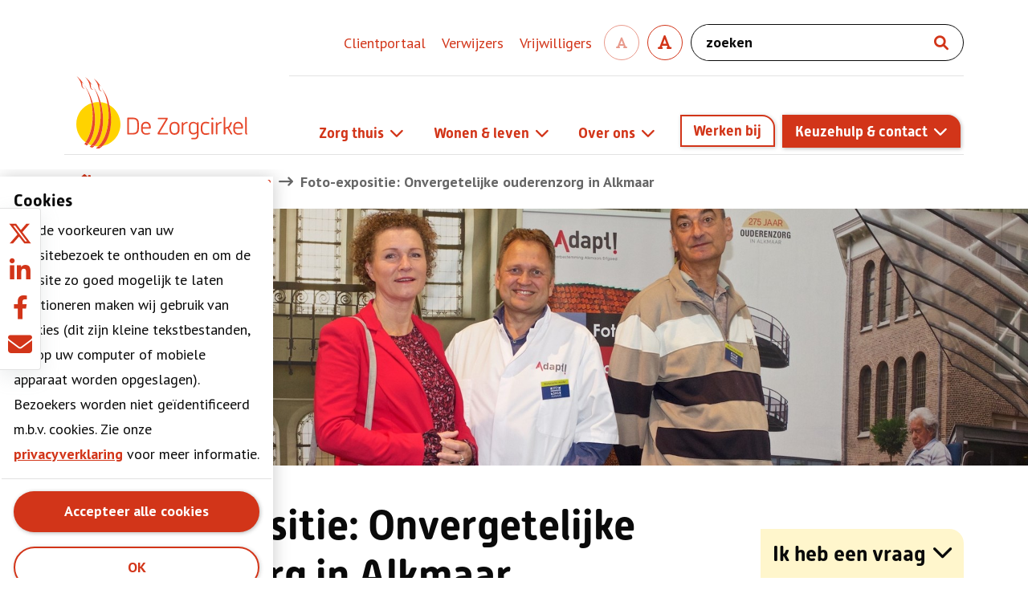

--- FILE ---
content_type: text/html; charset=utf-8
request_url: https://zorgcirkel.nl/nieuwsberichten/foto-expositie-onvergetelijke-ouderenzorg-in-alkmaar/
body_size: 25723
content:

<!DOCTYPE html>
<html class="no-js" lang="nl">
<head>
    <meta http-equiv="content-type" content="text/html; charset=UTF-8">
    <meta name="viewport" content="width=device-width, initial-scale=1.0">
    
<title></title>
<meta name="description" content="" />
<meta name="robots" content="index, follow" />
<meta http-equiv="Content-Type" content="text/html; charset=utf-8" />
<link rel="canonical" href="https://zorgcirkel.nl/nieuwsberichten/foto-expositie-onvergetelijke-ouderenzorg-in-alkmaar/"/>

   <meta name="node" content="12267">
    

    <style>
        #hideAll {
            position: fixed;
            left: 0;
            right: 0;
            top: 0;
            bottom: 0;
            background-color: white;
            z-index: 99;
        }
    </style>

    <link rel="shortcut icon" href="/dist/assets/favicon/favicon.ico"><link rel="icon" type="image/png" sizes="16x16" href="/dist/assets/favicon/favicon-16x16.png"><link rel="icon" type="image/png" sizes="32x32" href="/dist/assets/favicon/favicon-32x32.png"><link rel="icon" type="image/png" sizes="48x48" href="/dist/assets/favicon/favicon-48x48.png"><link rel="manifest" href="/dist/assets/favicon/manifest.json"><meta name="mobile-web-app-capable" content="yes"><meta name="theme-color" content="#fff"><meta name="application-name" content="zorgcirkel"><link rel="apple-touch-icon" sizes="57x57" href="/dist/assets/favicon/apple-touch-icon-57x57.png"><link rel="apple-touch-icon" sizes="60x60" href="/dist/assets/favicon/apple-touch-icon-60x60.png"><link rel="apple-touch-icon" sizes="72x72" href="/dist/assets/favicon/apple-touch-icon-72x72.png"><link rel="apple-touch-icon" sizes="76x76" href="/dist/assets/favicon/apple-touch-icon-76x76.png"><link rel="apple-touch-icon" sizes="114x114" href="/dist/assets/favicon/apple-touch-icon-114x114.png"><link rel="apple-touch-icon" sizes="120x120" href="/dist/assets/favicon/apple-touch-icon-120x120.png"><link rel="apple-touch-icon" sizes="144x144" href="/dist/assets/favicon/apple-touch-icon-144x144.png"><link rel="apple-touch-icon" sizes="152x152" href="/dist/assets/favicon/apple-touch-icon-152x152.png"><link rel="apple-touch-icon" sizes="167x167" href="/dist/assets/favicon/apple-touch-icon-167x167.png"><link rel="apple-touch-icon" sizes="180x180" href="/dist/assets/favicon/apple-touch-icon-180x180.png"><link rel="apple-touch-icon" sizes="1024x1024" href="/dist/assets/favicon/apple-touch-icon-1024x1024.png"><meta name="apple-mobile-web-app-capable" content="yes"><meta name="apple-mobile-web-app-status-bar-style" content="black-translucent"><meta name="apple-mobile-web-app-title" content="zorgcirkel"><link rel="apple-touch-startup-image" media="(device-width: 320px) and (device-height: 568px) and (-webkit-device-pixel-ratio: 2) and (orientation: portrait)" href="/dist/assets/favicon/apple-touch-startup-image-640x1136.png"><link rel="apple-touch-startup-image" media="(device-width: 375px) and (device-height: 667px) and (-webkit-device-pixel-ratio: 2) and (orientation: portrait)" href="/dist/assets/favicon/apple-touch-startup-image-750x1334.png"><link rel="apple-touch-startup-image" media="(device-width: 414px) and (device-height: 896px) and (-webkit-device-pixel-ratio: 2) and (orientation: portrait)" href="/dist/assets/favicon/apple-touch-startup-image-828x1792.png"><link rel="apple-touch-startup-image" media="(device-width: 375px) and (device-height: 812px) and (-webkit-device-pixel-ratio: 3) and (orientation: portrait)" href="/dist/assets/favicon/apple-touch-startup-image-1125x2436.png"><link rel="apple-touch-startup-image" media="(device-width: 414px) and (device-height: 736px) and (-webkit-device-pixel-ratio: 3) and (orientation: portrait)" href="/dist/assets/favicon/apple-touch-startup-image-1242x2208.png"><link rel="apple-touch-startup-image" media="(device-width: 414px) and (device-height: 896px) and (-webkit-device-pixel-ratio: 3) and (orientation: portrait)" href="/dist/assets/favicon/apple-touch-startup-image-1242x2688.png"><link rel="apple-touch-startup-image" media="(device-width: 768px) and (device-height: 1024px) and (-webkit-device-pixel-ratio: 2) and (orientation: portrait)" href="/dist/assets/favicon/apple-touch-startup-image-1536x2048.png"><link rel="apple-touch-startup-image" media="(device-width: 834px) and (device-height: 1112px) and (-webkit-device-pixel-ratio: 2) and (orientation: portrait)" href="/dist/assets/favicon/apple-touch-startup-image-1668x2224.png"><link rel="apple-touch-startup-image" media="(device-width: 834px) and (device-height: 1194px) and (-webkit-device-pixel-ratio: 2) and (orientation: portrait)" href="/dist/assets/favicon/apple-touch-startup-image-1668x2388.png"><link rel="apple-touch-startup-image" media="(device-width: 1024px) and (device-height: 1366px) and (-webkit-device-pixel-ratio: 2) and (orientation: portrait)" href="/dist/assets/favicon/apple-touch-startup-image-2048x2732.png"><link rel="apple-touch-startup-image" media="(device-width: 810px) and (device-height: 1080px) and (-webkit-device-pixel-ratio: 2) and (orientation: portrait)" href="/dist/assets/favicon/apple-touch-startup-image-1620x2160.png"><link rel="apple-touch-startup-image" media="(device-width: 320px) and (device-height: 568px) and (-webkit-device-pixel-ratio: 2) and (orientation: landscape)" href="/dist/assets/favicon/apple-touch-startup-image-1136x640.png"><link rel="apple-touch-startup-image" media="(device-width: 375px) and (device-height: 667px) and (-webkit-device-pixel-ratio: 2) and (orientation: landscape)" href="/dist/assets/favicon/apple-touch-startup-image-1334x750.png"><link rel="apple-touch-startup-image" media="(device-width: 414px) and (device-height: 896px) and (-webkit-device-pixel-ratio: 2) and (orientation: landscape)" href="/dist/assets/favicon/apple-touch-startup-image-1792x828.png"><link rel="apple-touch-startup-image" media="(device-width: 375px) and (device-height: 812px) and (-webkit-device-pixel-ratio: 3) and (orientation: landscape)" href="/dist/assets/favicon/apple-touch-startup-image-2436x1125.png"><link rel="apple-touch-startup-image" media="(device-width: 414px) and (device-height: 736px) and (-webkit-device-pixel-ratio: 3) and (orientation: landscape)" href="/dist/assets/favicon/apple-touch-startup-image-2208x1242.png"><link rel="apple-touch-startup-image" media="(device-width: 414px) and (device-height: 896px) and (-webkit-device-pixel-ratio: 3) and (orientation: landscape)" href="/dist/assets/favicon/apple-touch-startup-image-2688x1242.png"><link rel="apple-touch-startup-image" media="(device-width: 768px) and (device-height: 1024px) and (-webkit-device-pixel-ratio: 2) and (orientation: landscape)" href="/dist/assets/favicon/apple-touch-startup-image-2048x1536.png"><link rel="apple-touch-startup-image" media="(device-width: 834px) and (device-height: 1112px) and (-webkit-device-pixel-ratio: 2) and (orientation: landscape)" href="/dist/assets/favicon/apple-touch-startup-image-2224x1668.png"><link rel="apple-touch-startup-image" media="(device-width: 834px) and (device-height: 1194px) and (-webkit-device-pixel-ratio: 2) and (orientation: landscape)" href="/dist/assets/favicon/apple-touch-startup-image-2388x1668.png"><link rel="apple-touch-startup-image" media="(device-width: 1024px) and (device-height: 1366px) and (-webkit-device-pixel-ratio: 2) and (orientation: landscape)" href="/dist/assets/favicon/apple-touch-startup-image-2732x2048.png"><link rel="apple-touch-startup-image" media="(device-width: 810px) and (device-height: 1080px) and (-webkit-device-pixel-ratio: 2) and (orientation: landscape)" href="/dist/assets/favicon/apple-touch-startup-image-2160x1620.png"><link rel="icon" type="image/png" sizes="228x228" href="/dist/assets/favicon/coast-228x228.png"><meta name="msapplication-TileColor" content="#fff"><meta name="msapplication-TileImage" content="/dist/assets/favicon/mstile-144x144.png"><meta name="msapplication-config" content="/dist/assets/favicon/browserconfig.xml"><link rel="yandex-tableau-widget" href="/dist/assets/favicon/yandex-browser-manifest.json"><link href="/dist/css/main.min.css?ec2e0b15e963a1c879d0" rel="stylesheet">



 <meta property="og:type" content="Website" /> 
 <meta property="og:description" content="Op 19 februari t/m 1 april in Zorgcirkel Westerhout. Met feestelijke opening op woensdag 19 februari. Komt u ook?" /> 
 <meta property="og:title" content="Foto-expositie: Onvergetelijke ouderenzorg in Alkmaar" /> 
 <meta property="og:url" content="https://zorgcirkel.nl/nieuwsberichten/foto-expositie-onvergetelijke-ouderenzorg-in-alkmaar/" /> 
 <meta property="og:image" content="https://zorgcirkel.nl/media/2420/wilma-adapt-fotoclub-alkmaar-fotoexpo.jpg?anchor=center&mode=crop&width=1500&height=484&rnd=132258157709270000" />  <meta property="og:image:height" content="484" />  <meta property="og:image:width" content="1500" />  <meta name="twitter:card" content="Op 19 februari t/m 1 april in Zorgcirkel Westerhout. Met feestelijke opening op woensdag 19 februari. Komt u ook?" /> 
 <meta name="twitter:site" content="@zorgcirkel" /> 

    

        <!-- Google Tag Manager -->
    <script>
    (function (w, d, s, l, i) {
        w[l] = w[l] || []; w[l].push({
            'gtm.start':
                new Date().getTime(), event: 'gtm.js'
        }); var f = d.getElementsByTagName(s)[0],
            j = d.createElement(s), dl = l != 'dataLayer' ? '&l=' + l : ''; j.async = true; j.src =
                'https://www.googletagmanager.com/gtm.js?id=' + i + dl; f.parentNode.insertBefore(j, f);
        })(window, document, 'script', 'dataLayer', 'GTM-NWB58XX');
    </script>
    <!-- End Google Tag Manager -->

    <script src="https://www.google.com/recaptcha/api.js" async defer></script>
</head>

<body class="umb-dt-newsItem umb-tpl-NewsItem" 
      data-recaptchasitekey="6Lc6cqIUAAAAAJsq4oBl_LJcx1QPwaW4lvvg-lfd">
    <!-- Google Tag Manager (noscript) -->
    <noscript>
        <iframe src="https://www.googletagmanager.com/ns.html?id=GTM-NWB58XX"
                height="0" width="0" style="display:none;visibility:hidden"></iframe>
    </noscript>
    <!-- End Google Tag Manager (noscript) -->

    <div style="display: none" id="hideAll">&nbsp;</div>
    <script type="text/javascript">
        document.getElementById("hideAll").style.display = "block";
    </script>

    
<header data-sticky-container>
    <div class="sticky" data-sticky data-margin-top="0" data-check-every="0" data-stick-to="top" data-sticky-on="small">
        <div class="grid-container header">
            <div class="grid-x grid-padding-x">
                
                <div class="header-toparea-holder cell small-12 large-9 large-offset-3">
                    <div class="header-toparea">
                        <div class="extraLink show-for-large">
                            


            <a href="/clientportaal/">
                Clientportaal
            </a>
            <a href="/verwijzers/">
                Verwijzers
            </a>
            <a href="/vrijwilligers/" target=&quot;_blank&quot; rel=&quot;external&quot;>
                Vrijwilligers
            </a>

                        </div>

                        <div class="ZoomFont">
    <a class="ZoomFont-control ZoomFont-smaller"><i class="fa fa fa-font"></i></a>
    <a class="ZoomFont-control ZoomFont-bigger"><i class="fa fa-font"></i></a>
</div>

                        

<form class="searchBox" action="/zoeken/" method="GET">
    <input id="searchInput" class="searchBox-input" type="search" placeholder="zoeken" name="q">
    <button class="searchBox-submit" type="submit"><i class="fa fa-search"></i></button>
</form>
                    </div>
                </div>
                <div class="header-logoSpacer cell small-6 large-3">
                    <a class="header-logo" href="/">
                        <?xml version="1.0" encoding="utf-8"?>
<svg version="1.1" class="logo" xmlns="http://www.w3.org/2000/svg" xmlns:xlink="http://www.w3.org/1999/xlink" x="0px" y="0px" viewBox="0 0 300 96" style="enable-background:new 0 0 300 96;" xml:space="preserve">
<g class="logotext">
<path class="st0" d="M68,55.7c0-0.4,0.3-0.7,0.7-0.7h6.8c5.4,0,8,2.5,8,7.9v6.6c0,5.4-2.6,7.9-8,7.9h-6.8c-0.4,0-0.7-0.3-0.7-0.7
		V55.7z M75.5,75.4c4.7,0,5.8-2.5,5.8-6.3v-5.8c0-3.8-1.1-6.3-5.8-6.3h-5.3v18.4H75.5z" />

<path class="st0" d="M86.5,67.1c0-3.5,2.4-6.6,6.4-6.6c4,0,6.4,3.2,6.4,6.6v1.8c0,0.4-0.3,0.6-0.6,0.6h-10v1.7c0,2,1.1,4.6,4.4,4.6
		c1.7,0,3.1-0.4,4.2-0.6c0.5-0.1,0.9,0,1,0.4l0.1,0.5c0.1,0.4-0.1,0.7-0.6,0.9c-1.1,0.3-2.8,0.7-4.7,0.7c-4.3,0-6.6-3.2-6.6-6.5
		V67.1z M97.1,67.8V67c0-2.1-1.2-4.5-4.2-4.5c-3.1,0-4.2,2.4-4.2,4.5v0.8H97.1z" />

<path class="st0" d="M108.4,76c0-0.4,0.2-0.8,0.4-1.1L119.5,57h-10c-0.4,0-0.8-0.3-0.8-0.7v-0.5c0-0.4,0.3-0.7,0.8-0.7h11.8
		c0.4,0,0.7,0.3,0.7,0.7v0.6c0,0.4-0.2,0.8-0.4,1.2L111,75.4h10.8c0.4,0,0.7,0.3,0.7,0.7v0.5c0,0.4-0.3,0.7-0.7,0.7h-12.6
		c-0.4,0-0.7-0.3-0.7-0.7V76z" />

<path class="st0" d="M124.4,67.7c0-4.4,2.5-7.1,6.7-7.1c4.2,0,6.7,2.7,6.7,7.1v2.9c0,4.4-2.5,7.2-6.7,7.2c-4.2,0-6.7-2.7-6.7-7.2
		V67.7z M131,75.8c3.2,0,4.4-2.1,4.4-5.5v-2.4c0-3.3-1.2-5.4-4.4-5.4c-3.2,0-4.5,2.1-4.5,5.4v2.4C126.6,73.7,127.8,75.8,131,75.8z" />

<path class="st0" d="M140.9,61.7c0-0.4,0.3-0.7,0.7-0.7h0.4c0.4,0,0.7,0.3,0.7,0.7l0.2,1.7c1-1.5,2.8-2.8,4.4-2.8
		c0.6,0,1.4,0.1,1.3,1c-0.1,1.1-0.7,0.9-1.5,0.9c-1.4,0-3.1,1.5-4.2,3v11.1c0,0.4-0.3,0.7-0.7,0.7h-0.7c-0.4,0-0.8-0.3-0.8-0.7V61.7
		z" />

<path class="st0" d="M150.1,67.1c0-4.1,2.2-6.5,6-6.5c1.8,0,3.3,0.8,5,2.1l0.2-1.1c0-0.4,0.3-0.6,0.7-0.6h0.4
		c0.4,0,0.6,0.3,0.6,0.7v16.9c0,3.2-1.8,5.2-5.2,5.2h-3.5c-0.4,0-0.7-0.2-0.8-0.6l-0.1-0.5c-0.1-0.5,0.2-0.8,0.6-0.8h3.8
		c2,0,3.1-1.3,3.1-3.2v-3.1c-1.6,1.2-3,1.8-4.7,1.8c-3.7,0-6-2.4-6-6.5V67.1z M156.3,75.4c1.7,0,3-0.8,4.5-1.9v-9
		c-1.3-1-2.8-2.1-4.5-2.1c-2.8,0-4,1.7-4,5.1v2.7C152.3,73.7,153.5,75.4,156.3,75.4z" />

<path class="st0" d="M166.1,67.7c0-4.4,2.3-7.2,6.5-7.2c1.7,0,3.1,0.3,4.2,0.6c0.5,0.2,0.8,0.4,0.6,1l-0.1,0.4
		c-0.1,0.5-0.5,0.6-1,0.5c-0.9-0.3-2.2-0.5-3.6-0.5c-3.3,0-4.4,2.3-4.4,5.5v2.3c0,3.3,1.1,5.6,4.4,5.6c1.5,0,2.8-0.3,3.7-0.5
		c0.5-0.2,0.8,0.1,1,0.4l0.1,0.5c0.1,0.5-0.1,0.8-0.6,1c-1.1,0.3-2.6,0.6-4.3,0.6c-4.2,0-6.5-2.9-6.5-7.3V67.7z" />

<path class="st0" d="M180.1,56.3c0-0.8,0.6-1.4,1.4-1.4c0.8,0,1.5,0.6,1.5,1.4c0,0.8-0.6,1.5-1.5,1.5
		C180.7,57.8,180.1,57.1,180.1,56.3z M180.4,61.7c0-0.4,0.3-0.7,0.8-0.7h0.7c0.4,0,0.7,0.3,0.7,0.7v14.9c0,0.4-0.3,0.7-0.7,0.7h-0.7
		c-0.4,0-0.8-0.3-0.8-0.7V61.7z" />

<path class="st0" d="M186.3,61.7c0-0.4,0.3-0.7,0.7-0.7h0.4c0.4,0,0.7,0.3,0.7,0.7l0.2,1.7c1-1.5,2.8-2.8,4.4-2.8
		c0.6,0,1.4,0.1,1.3,1c-0.1,1.1-0.7,0.9-1.5,0.9c-1.4,0-3.1,1.5-4.2,3v11.1c0,0.4-0.3,0.7-0.7,0.7H187c-0.4,0-0.8-0.3-0.8-0.7V61.7z
		" />

<path class="st0" d="M196.5,54.8c0-0.4,0.3-0.7,0.8-0.7h0.7c0.4,0,0.7,0.3,0.7,0.7V68l3.5-0.9c0.9-0.3,1.4-0.9,1.6-1.5l1.6-4
		c0.2-0.4,0.5-0.6,1-0.6h0.8c0.5,0,0.7,0.3,0.5,0.8l-1.9,4.6c-0.4,1-1.1,1.9-2.2,2.3l4.5,7.8c0.3,0.4,0,0.8-0.4,0.8h-0.9
		c-0.4,0-0.8-0.2-1-0.6l-4.1-7.4l-2.8,0.7v6.6c0,0.4-0.3,0.7-0.7,0.7h-0.7c-0.4,0-0.8-0.3-0.8-0.7V54.8z" />

<path class="st0" d="M209.5,67.1c0-3.5,2.4-6.6,6.4-6.6c4,0,6.4,3.2,6.4,6.6v1.8c0,0.4-0.3,0.6-0.6,0.6h-10v1.7
		c0,2,1.1,4.6,4.4,4.6c1.7,0,3.1-0.4,4.2-0.6c0.5-0.1,0.9,0,1,0.4l0.1,0.5c0.1,0.4-0.1,0.7-0.6,0.9c-1.1,0.3-2.8,0.7-4.7,0.7
		c-4.3,0-6.6-3.2-6.6-6.5V67.1z M220.1,67.8V67c0-2.1-1.2-4.5-4.2-4.5c-3.1,0-4.2,2.4-4.2,4.5v0.8H220.1z" />

<path class="st0" d="M225.1,54.8c0-0.4,0.3-0.7,0.7-0.7h0.7c0.4,0,0.8,0.3,0.8,0.7v19.6c0,0.9,0.3,1.1,0.4,1.2
		c0.3,0.2,0.4,0.4,0.3,0.8L228,77c-0.1,0.4-0.3,0.7-0.8,0.6c-0.8-0.2-2-0.6-2-2.9V54.8z" />

</g>
<g class="logoservices">
<path class="st0" d="M68.7,76c0-0.4,0.2-0.8,0.4-1.1L79.8,57h-10c-0.4,0-0.8-0.3-0.8-0.7v-0.5c0-0.4,0.3-0.7,0.8-0.7h11.8
		c0.4,0,0.7,0.3,0.7,0.7v0.6c0,0.4-0.2,0.8-0.4,1.2L71.3,75.4h10.8c0.4,0,0.7,0.3,0.7,0.7v0.5c0,0.4-0.3,0.7-0.7,0.7H69.5
		c-0.4,0-0.7-0.3-0.7-0.7V76z" />

<path class="st0" d="M84.7,67.7c0-4.4,2.5-7.1,6.7-7.1c4.2,0,6.7,2.7,6.7,7.1v2.9c0,4.4-2.5,7.2-6.7,7.2c-4.2,0-6.7-2.7-6.7-7.2
		V67.7z M91.4,75.8c3.2,0,4.4-2.1,4.4-5.5v-2.4c0-3.3-1.2-5.4-4.4-5.4c-3.2,0-4.5,2.1-4.5,5.4v2.4C86.9,73.7,88.1,75.8,91.4,75.8z" />

<path class="st0" d="M101.2,61.7c0-0.4,0.3-0.7,0.7-0.7h0.4c0.4,0,0.7,0.3,0.7,0.7l0.2,1.7c1-1.5,2.8-2.8,4.4-2.8
		c0.6,0,1.4,0.1,1.3,1c-0.1,1.1-0.7,0.9-1.5,0.9c-1.4,0-3.1,1.5-4.2,3v11.1c0,0.4-0.3,0.7-0.7,0.7H102c-0.4,0-0.8-0.3-0.8-0.7V61.7z
		" />

<path class="st0" d="M110.4,67.1c0-4.1,2.2-6.5,6-6.5c1.8,0,3.3,0.8,5,2.1l0.2-1.1c0-0.4,0.3-0.6,0.7-0.6h0.4
		c0.4,0,0.6,0.3,0.6,0.7v16.9c0,3.2-1.8,5.2-5.2,5.2h-3.5c-0.4,0-0.7-0.2-0.8-0.6l-0.1-0.5c-0.1-0.5,0.2-0.8,0.6-0.8h3.8
		c2,0,3.1-1.3,3.1-3.2v-3.1c-1.6,1.2-3,1.8-4.7,1.8c-3.7,0-6-2.4-6-6.5V67.1z M116.6,75.4c1.7,0,3-0.8,4.5-1.9v-9
		c-1.3-1-2.8-2.1-4.5-2.1c-2.8,0-4,1.7-4,5.1v2.7C112.6,73.7,113.8,75.4,116.6,75.4z" />

<path class="st0" d="M126.5,67.7c0-4.4,2.3-7.2,6.5-7.2c1.7,0,3.1,0.3,4.2,0.6c0.5,0.2,0.8,0.4,0.6,1l-0.1,0.4
		c-0.1,0.5-0.5,0.6-1,0.5c-0.9-0.3-2.2-0.5-3.6-0.5c-3.3,0-4.4,2.3-4.4,5.5v2.3c0,3.3,1.1,5.6,4.4,5.6c1.5,0,2.8-0.3,3.7-0.5
		c0.5-0.2,0.8,0.1,1,0.4l0.1,0.5c0.1,0.5-0.1,0.8-0.6,1c-1.1,0.3-2.6,0.6-4.3,0.6c-4.2,0-6.5-2.9-6.5-7.3V67.7z" />

<path class="st0" d="M140.4,56.3c0-0.8,0.6-1.4,1.4-1.4c0.8,0,1.5,0.6,1.5,1.4c0,0.8-0.6,1.5-1.5,1.5
		C141,57.8,140.4,57.1,140.4,56.3z M140.7,61.7c0-0.4,0.3-0.7,0.8-0.7h0.7c0.4,0,0.7,0.3,0.7,0.7v14.9c0,0.4-0.3,0.7-0.7,0.7h-0.7
		c-0.4,0-0.8-0.3-0.8-0.7V61.7z" />

<path class="st0" d="M146.6,61.7c0-0.4,0.3-0.7,0.7-0.7h0.4c0.4,0,0.7,0.3,0.7,0.7l0.2,1.7c1-1.5,2.8-2.8,4.4-2.8
		c0.6,0,1.4,0.1,1.3,1c-0.1,1.1-0.7,0.9-1.5,0.9c-1.4,0-3.1,1.5-4.2,3v11.1c0,0.4-0.3,0.7-0.7,0.7h-0.7c-0.4,0-0.8-0.3-0.8-0.7V61.7
		z" />

<path class="st0" d="M156.9,54.8c0-0.4,0.3-0.7,0.8-0.7h0.7c0.4,0,0.7,0.3,0.7,0.7V68l3.5-0.9c0.9-0.3,1.4-0.9,1.6-1.5l1.6-4
		c0.2-0.4,0.5-0.6,1-0.6h0.8c0.5,0,0.7,0.3,0.5,0.8l-1.9,4.6c-0.4,1-1.1,1.9-2.2,2.3l4.5,7.8c0.3,0.4,0,0.8-0.4,0.8H167
		c-0.4,0-0.8-0.2-1-0.6l-4.1-7.4L159,70v6.6c0,0.4-0.3,0.7-0.7,0.7h-0.7c-0.4,0-0.8-0.3-0.8-0.7V54.8z" />

<path class="st0" d="M169.8,67.1c0-3.5,2.4-6.6,6.4-6.6c4,0,6.4,3.2,6.4,6.6v1.8c0,0.4-0.3,0.6-0.6,0.6h-10v1.7
		c0,2,1.1,4.6,4.4,4.6c1.7,0,3.1-0.4,4.2-0.6c0.5-0.1,0.9,0,1,0.4l0.1,0.5c0.1,0.4-0.1,0.7-0.6,0.9c-1.1,0.3-2.8,0.7-4.7,0.7
		c-4.3,0-6.6-3.2-6.6-6.5V67.1z M180.4,67.8V67c0-2.1-1.2-4.5-4.2-4.5c-3.1,0-4.2,2.4-4.2,4.5v0.8H180.4z" />

<path class="st0" d="M185.5,54.8c0-0.4,0.3-0.7,0.7-0.7h0.7c0.4,0,0.8,0.3,0.8,0.7v19.6c0,0.9,0.3,1.1,0.4,1.2
		c0.3,0.2,0.4,0.4,0.3,0.8l-0.1,0.5c-0.1,0.4-0.3,0.7-0.8,0.6c-0.8-0.2-2-0.6-2-2.9V54.8z" />

</g>
<g class="logoservices">
<path class="st1" d="M197.3,75c0.1-0.5,0.5-0.6,0.9-0.5c1.2,0.3,2.9,0.9,4.8,0.9c3.2,0,4.7-1.7,4.7-4.1c0-5.4-10.3-4-10.3-10.9
		c0-3.7,2.7-5.8,6.7-5.8c1.7,0,3.3,0.4,4.3,0.8c0.5,0.2,0.7,0.5,0.5,1l-0.1,0.4c-0.2,0.4-0.5,0.6-1,0.4c-0.9-0.3-2.2-0.7-3.8-0.7
		c-2.9,0-4.4,1.4-4.4,3.9c0,4.9,10.3,3.8,10.3,10.9c0,3.7-2.6,6.1-7,6.1c-2,0-3.8-0.5-5.2-0.9c-0.5-0.1-0.7-0.4-0.6-0.9L197.3,75z" />

<path class="st1" d="M212.8,66.8c0-3.4,2.3-6.5,6.3-6.5c4,0,6.3,3.2,6.3,6.5v1.8c0,0.3-0.3,0.6-0.6,0.6h-9.9v1.7c0,2,1,4.5,4.4,4.5
		c1.6,0,3.1-0.3,4.1-0.6c0.5-0.1,0.9,0,0.9,0.4l0.1,0.5c0.1,0.4-0.1,0.7-0.6,0.9c-1.1,0.3-2.8,0.7-4.6,0.7c-4.3,0-6.5-3.1-6.5-6.4
		V66.8z M223.3,67.5v-0.8c0-2-1.1-4.4-4.2-4.4s-4.2,2.4-4.2,4.4v0.8H223.3z" />

<path class="st1" d="M228.9,61.5c0-0.4,0.3-0.7,0.7-0.7h0.4c0.4,0,0.7,0.3,0.7,0.7l0.2,1.7c1-1.5,2.7-2.8,4.4-2.8
		c0.6,0,1.4,0.1,1.3,1c-0.1,1.1-0.7,0.9-1.5,0.9c-1.4,0-3.1,1.5-4.1,3v10.9c0,0.4-0.3,0.7-0.7,0.7h-0.7c-0.4,0-0.8-0.3-0.8-0.7V61.5
		z" />

<path class="st1" d="M237.9,61.6c-0.2-0.5,0.1-0.8,0.5-0.8h0.8c0.4,0,0.7,0.2,0.9,0.7l3.2,9.4c0.4,1.1,0.9,2.9,1.2,4.2
		c0.3-1.3,0.8-3,1.2-4.2l3.2-9.4c0.2-0.5,0.4-0.7,0.9-0.7h0.8c0.4,0,0.7,0.3,0.5,0.8L246,76.2c-0.2,0.4-0.5,0.8-1,0.8h-1.1
		c-0.4,0-0.8-0.3-0.9-0.8L237.9,61.6z" />

<path class="st1" d="M253.6,56.2c0-0.8,0.6-1.4,1.4-1.4c0.8,0,1.5,0.6,1.5,1.4c0,0.8-0.6,1.4-1.5,1.4
		C254.2,57.7,253.6,57,253.6,56.2z M254,61.5c0-0.4,0.3-0.7,0.8-0.7h0.7c0.4,0,0.7,0.3,0.7,0.7v14.7c0,0.4-0.3,0.7-0.7,0.7h-0.7
		c-0.4,0-0.8-0.3-0.8-0.7V61.5z" />

<path class="st1" d="M259.8,67.5c0-4.3,2.3-7.1,6.4-7.1c1.7,0,3.1,0.3,4.2,0.6c0.5,0.2,0.8,0.4,0.6,0.9l-0.1,0.4
		c-0.1,0.5-0.5,0.6-1,0.5c-0.9-0.3-2.2-0.5-3.6-0.5c-3.2,0-4.3,2.2-4.3,5.4v2.2c0,3.2,1.1,5.5,4.3,5.5c1.5,0,2.7-0.3,3.7-0.5
		c0.5-0.2,0.8,0.1,0.9,0.4l0.1,0.5c0.1,0.5-0.1,0.8-0.6,0.9c-1.1,0.3-2.5,0.6-4.2,0.6c-4.2,0-6.4-2.9-6.4-7.2V67.5z" />

<path class="st1" d="M273.9,66.8c0-3.4,2.3-6.5,6.3-6.5c4,0,6.3,3.2,6.3,6.5v1.8c0,0.3-0.3,0.6-0.6,0.6h-9.9v1.7c0,2,1,4.5,4.4,4.5
		c1.6,0,3.1-0.3,4.1-0.6c0.5-0.1,0.9,0,0.9,0.4l0.1,0.5c0.1,0.4-0.1,0.7-0.6,0.9c-1.1,0.3-2.8,0.7-4.6,0.7c-4.3,0-6.5-3.1-6.5-6.4
		V66.8z M284.4,67.5v-0.8c0-2-1.1-4.4-4.2-4.4s-4.2,2.4-4.2,4.4v0.8H284.4z" />

<path class="st1" d="M289.2,75.3c0.1-0.4,0.4-0.6,0.9-0.5c0.9,0.3,2.1,0.6,3.5,0.6c2.3,0,3.3-1.1,3.3-2.7c0-3.5-7.6-2.7-7.6-7.9
		c0-2.8,2.2-4.4,5.3-4.4c1.4,0,2.6,0.3,3.2,0.5c0.5,0.1,0.6,0.5,0.5,0.9l-0.1,0.4c-0.1,0.4-0.4,0.6-1,0.5c-0.6-0.2-1.5-0.3-2.6-0.3
		c-2,0-3.1,0.9-3.1,2.5c0,3.3,7.6,2.8,7.6,7.9c0,2.8-2.1,4.6-5.5,4.6c-1.6,0-3.2-0.4-4-0.7c-0.4-0.1-0.6-0.5-0.5-0.9L289.2,75.3z" />

</g>
<g class="logosymbol">
<path class="st0" d="M10.1,11C9.3,9.8,8,8.5,7.4,8c0.2,1.2,0.5,1.9,0.6,3c0.1,1.5,0,2.5,0.7,3.7c0.5,0.9,1.3,1.2,2.4,1.5
		c-0.3,0.2-0.8,0.3-1.2,0.2c-3.4-0.9-2.8-5.1-4.3-8.8C4.2,4.4,2.7,2.7,0.6,0C2.9,1.8,4.1,2.9,6,5.1C7.8,7.2,9.1,9.1,10.1,11" />

<path class="st0" d="M21.5,12.4c-0.8-1.1-2.1-2.5-2.7-3c0.2,1.2,0.5,1.9,0.6,3c0.1,1.5,0,2.5,0.7,3.7c0.5,0.9,1.3,1.2,2.4,1.5
		c-0.3,0.2-0.8,0.3-1.2,0.2c-3.4-0.9-2.8-5.1-4.3-8.8c-1.3-3.2-2.8-4.9-4.9-7.6c2.3,1.8,3.5,2.9,5.4,5.1
		C19.2,8.7,20.5,10.5,21.5,12.4" />

<path class="st0" d="M32.9,14.2c-0.8-1.1-2.1-2.5-2.7-3c0.2,1.2,0.5,1.9,0.6,3c0.1,1.5,0,2.5,0.7,3.7c0.5,0.9,1.3,1.2,2.4,1.5
		c-0.3,0.2-0.8,0.3-1.2,0.2c-3.4-0.9-2.8-5.1-4.3-8.8c-1.3-3.2-2.8-4.9-4.9-7.6c2.3,1.8,3.5,2.9,5.4,5.1
		C30.6,10.5,31.9,12.3,32.9,14.2" />

<g>
<path class="st1" d="M43,47.2c-0.2-3.6-0.7-7-1.3-10.3c-2.9-1.3-6.1-2.2-9.4-2.5c0.8,2.9,1.6,5.9,2.1,9.1
			c3.6,20.9-0.8,40.1-10.2,49.3c1.7,0.3,3.4,0.5,5.2,0.5C38.5,84.3,44.1,66.9,43,47.2z" />

<path class="st1" d="M21.6,47.2c-0.2-4-0.7-7.8-1.5-11.4C8.4,39.6,0,50.7,0,63.7c0,9.9,4.9,18.7,12.4,24
			C18.9,78.1,22.5,63.4,21.6,47.2z" />

<path class="st1" d="M58.9,63.7c0-11-6.1-20.6-15-25.7c0.4,1.8,0.8,3.6,1.1,5.4c3.6,20.9-0.8,40-10.2,49.2
			C48.6,90.1,58.9,78.1,58.9,63.7z" />

<path class="st1" d="M32.3,47.2c-0.3-4.5-0.9-8.8-1.8-12.9c-0.3,0-0.7,0-1,0c-2.6,0-5.2,0.4-7.6,1c0.7,2.6,1.4,5.4,1.8,8.2
			c3.3,19,0,36.5-7.7,46.5c1.3,0.7,2.7,1.3,4.1,1.7C28.4,82.4,33.4,65.8,32.3,47.2z" />

<path class="st0" d="M10.8,90c1.1,0.8,2.2,1.4,3.3,2.1c0.7-0.7,1.3-1.4,1.9-2.2c-1.2-0.6-2.4-1.4-3.5-2.1
			C11.9,88.5,11.4,89.3,10.8,90z" />

<path class="st0" d="M21,32.5c-2.5-8-6.1-15-10.3-20.6c3.8,5.7,6.9,12.9,8.8,21c0.2,0.9,0.4,1.9,0.6,2.8c0.6-0.2,1.1-0.4,1.7-0.5
			C21.6,34.3,21.3,33.4,21,32.5z" />

<path class="cutout" d="M23.7,43.4c-0.5-2.8-1.1-5.5-1.8-8.2c-0.6,0.2-1.1,0.3-1.7,0.5c0.7,3.7,1.2,7.5,1.5,11.4
			c1,16.2-2.7,30.9-9.2,40.5c1.1,0.8,2.3,1.5,3.5,2.1C23.6,79.9,27,62.4,23.7,43.4z" />

<path class="st0" d="M17.9,93.8c1.1,0.4,2.3,0.8,3.5,1.1c1-0.7,1.9-1.4,2.7-2.3c-1.4-0.3-2.8-0.6-4.1-1
			C19.4,92.4,18.7,93.2,17.9,93.8z" />

<path class="st0" d="M31.4,31.4c-2.5-7.6-4.9-12.2-9-17.5c3.6,5.3,5.5,10,7.4,17.5c0.2,0.9,0.4,1.9,0.7,2.8c0.6,0,1.2,0.1,1.8,0.1
			C32,33.4,31.7,32.4,31.4,31.4z" />

<path class="cutout" d="M34.4,43.4c-0.5-3.1-1.3-6.1-2.1-9.1c-0.6-0.1-1.2-0.1-1.8-0.1c0.9,4.1,1.5,8.4,1.8,12.9
			c1.1,18.6-3.9,35.2-12.2,44.4c1.3,0.4,2.7,0.8,4.1,1C33.6,83.5,38,64.3,34.4,43.4z" />

<path class="st0" d="M43,34.3c-2.5-8.8-3.7-10.2-8.9-18.4c3.9,7.3,5.6,11.2,6.9,17.6c0.2,1.1,0.4,2.2,0.6,3.3
			c0.8,0.4,1.5,0.7,2.3,1.1C43.6,36.8,43.3,35.5,43,34.3z" />

<path class="st0" d="M29.3,93.1c-1,1-2.1,1.9-3.2,2.7c1.1,0.1,2.2,0.2,3.4,0.2c0.4,0,0.7,0,1.1,0c1.5-0.9,3-2,4.3-3.3
			c-1.8,0.3-3.6,0.5-5.4,0.5C29.4,93.1,29.4,93.1,29.3,93.1z" />

<path class="cutout" d="M45.1,43.4c-0.3-1.8-0.7-3.6-1.1-5.4c-0.7-0.4-1.5-0.8-2.3-1.1c0.6,3.3,1.1,6.8,1.3,10.3
			c1.2,19.7-4.5,37.2-13.6,46c0,0,0.1,0,0.1,0c1.9,0,3.7-0.2,5.4-0.5C44.3,83.4,48.7,64.3,45.1,43.4z" />

	</g>
</g>
</svg>

                    </a>
                </div>
                <div class="header-menus cell small-6 large-9">
                    <a class="hide-for-large scroll-to-top" href="#top">
                        <i class="fas fa-chevron-up"></i>
                        <span class="scroll-to-top-label">Top</span>
                    </a>
                    

    <div class="title-bar" data-responsive-toggle="mainMenu" data-hide-for="large">
        <button class="hamburger hamburger--collapse" type="button" data-toggle aria-label="Menu" aria-controls="navigation" aria-expanded="false">
            
            <span class="hamburger-box">
                <span class="hamburger-inner"></span>
            </span>
        </button>
        <span class="hamburger-label menu-text">Menu</span>
        <span class="hamburger-label close-text">Sluiten</span>
    </div>
    <nav class="top-bar" data-topbar role="navigation" id="mainMenu">
        <div class="top-bar-left menuItems show-for-large">
                    <ul class="menu vertical large-horizontal large-dropdown "  data-responsive-menu="accordion large-dropdown"  data-auto-height="true" data-back-button='<li class="js-drilldown-back"><a tabindex="0">Terug</a></li>'>
                    <li class="">
                            <a class="parent" href="/zorg-thuis/"  data-toggle="17032">Zorg thuis</a>
    <div class="dropdown-pane" id="17032" data-dropdown data-hover="true" data-hover-pane="true">
        <div class="grid-x grid-margin-x">

            <div class="cell small-12 ">
                <div class="grid-x grid-margin-x">
                        <div class="cell small-12 medium-6 large-4">
                            <a href="/zorg-thuis/zorg-en-ondersteuning-thuis/" class="" >Zorg en ondersteuning thuis</a>

                                    <a href="/zorg-thuis/zorg-en-ondersteuning-thuis/65-fitness/" class=" thin" >65+ fitness</a>
                                    <a href="/zorg-thuis/zorg-en-ondersteuning-thuis/casemanager-dementie/" class=" thin" >Casemanager dementie</a>
                                    <a href="/zorg-thuis/zorg-en-ondersteuning-thuis/dagbesteding/" class=" thin" >Dagbesteding</a>
                                    <a href="/zorg-thuis/zorg-en-ondersteuning-thuis/hulp-bij-huishouden/" class=" thin" >Hulp bij huishouden</a>
                                    <a href="/zorg-thuis/zorg-en-ondersteuning-thuis/individuele-begeleiding/" class=" thin" >Individuele begeleiding</a>
                                    <a href="/zorg-thuis/zorg-en-ondersteuning-thuis/langer-zelfstandig-thuis/" class=" thin" >Langer zelfstandig thuis</a>
                                    <a href="/zorg-thuis/zorg-en-ondersteuning-thuis/leef-thuis-volledig-pakket-thuis/" class=" thin" >Leef Thuis (Volledig Pakket Thuis)</a>
                                    <a href="/zorg-thuis/zorg-en-ondersteuning-thuis/maaltijden-aan-huis/" class=" thin" >Maaltijden aan huis</a>
                                    <a href="/zorg-thuis/zorg-en-ondersteuning-thuis/mantelzorgondersteuning/" class=" thin" >Mantelzorgondersteuning</a>
                                    <a href="/zorg-thuis/zorg-en-ondersteuning-thuis/personenalarmering/" class=" thin" >Personenalarmering</a>
                                    <a href="/zorg-thuis/zorg-en-ondersteuning-thuis/preventiebezoek/" class=" thin" >Preventiebezoek</a>
                                    <a href="/zorg-thuis/zorg-en-ondersteuning-thuis/thuiszorg-wijkverpleging/" class=" thin" >Thuiszorg (wijkverpleging)</a>
                        </div>
                        <div class="cell small-12 medium-6 large-4">
                            <a href="/zorg-thuis/hulp-bij-aandoeningen/" class="" >Hulp bij aandoeningen</a>

                                    <a href="/zorg-thuis/hulp-bij-aandoeningen/de-ziekte-van-parkinson/" class=" thin" >De Ziekte van Parkinson</a>
                                    <a href="/zorg-thuis/hulp-bij-aandoeningen/dementie/" class=" thin" >Dementie</a>
                                    <a href="/zorg-thuis/hulp-bij-aandoeningen/leven-met-een-aandoening/" class=" thin" >Leven met een aandoening</a>
                                    <a href="/zorg-thuis/hulp-bij-aandoeningen/multiple-sclerose-ms/" class=" thin" >Multiple Sclerose (MS)</a>
                                    <a href="/zorg-thuis/hulp-bij-aandoeningen/niet-aangeboren-hersenletsel/" class=" thin" >Niet Aangeboren Hersenletsel</a>
                        </div>
                        <div class="cell small-12 medium-6 large-4">
                            <a href="/zorg-thuis/hulpmiddelen-en-digitale-zorg/" class="" >Digitale zorg en hulpmiddelen</a>

                                    <a href="/zorg-thuis/hulpmiddelen-en-digitale-zorg/compaan/" class=" thin" >Compaan</a>
                                    <a href="/zorg-thuis/hulpmiddelen-en-digitale-zorg/medido/" class=" thin" >Medido</a>
                                    <a href="/zorg-thuis/hulpmiddelen-en-digitale-zorg/tessa/" class=" thin" >Tessa</a>
                                    <a href="/zorg-thuis/hulpmiddelen-en-digitale-zorg/caren/" class=" thin" >Caren</a>
                                    <a href="/zorg-thuis/hulpmiddelen-en-digitale-zorg/thuiszorg-digiteams/" class=" thin" >Thuiszorg Digiteams</a>
                        </div>
                </div>
            </div>
        </div>
    </div>
                    </li>
                    <li class="">
                            <a class="parent" href="/wonen-leven/"  data-toggle="17030">Wonen &amp; leven</a>
    <div class="dropdown-pane" id="17030" data-dropdown data-hover="true" data-hover-pane="true">
        <div class="grid-x grid-margin-x">

            <div class="cell small-12 ">
                <div class="grid-x grid-margin-x">
                        <div class="cell small-12 medium-6 large-4">
                            <a href="/wonen-leven/wonen-met-zorg/" class="" >Wonen met zorg</a>

                                    <a href="/wonen-leven/wonen-met-zorg/onze-regio-s/" class=" thin" >Onze regio&#39;s</a>
                                    <a href="/wonen-leven/wonen-met-zorg/onze-woonzorg-locaties/" class=" thin" >Onze woonzorg-locaties</a>
                                    <a href="/wonen-leven/wonen-met-zorg/seniorenwoningen/" class=" thin" >Seniorenwoningen</a>
                                    <a href="/wonen-leven/wonen-met-zorg/thuis-of-bij-ons/" class=" thin" >Thuis of bij ons?</a>
                                    <a href="/wonen-leven/wonen-met-zorg/wonen-met-dementie/" class=" thin" >Wonen met dementie</a>
                        </div>
                        <div class="cell small-12 medium-6 large-4">
                            <a href="/wonen-leven/revalideren-herstellen/" class="" >Revalideren &amp; herstellen</a>

                                    <a href="/wonen-leven/revalideren-herstellen/geriatrische-revalidatiezorg/" class=" thin" >Geriatrische revalidatiezorg</a>
                                    <a href="/wonen-leven/revalideren-herstellen/logeren-in-het-respijthuis/" class=" thin" >Logeren in het respijthuis</a>
                                    <a href="/wonen-leven/revalideren-herstellen/revalidatie-en-herstellocaties/" class=" thin" >Revalidatie- en herstellocaties</a>
                                    <a href="/wonen-leven/revalideren-herstellen/tijdelijke-zorg/" class=" thin" >Tijdelijke zorg</a>
                                    <a href="/wonen-leven/revalideren-herstellen/wijkkliniek/" class=" thin" >Wijkkliniek</a>
                        </div>
                        <div class="cell small-12 medium-6 large-4">
                            <a href="/wonen-leven/zorg-ondersteuning/" class="" >Zorg &amp; ondersteuning</a>

                                    <a href="/wonen-leven/zorg-ondersteuning/behandelingen/" class=" thin" >Behandelingen</a>
                                    <a href="/wonen-leven/zorg-ondersteuning/palliatief-terminale-zorg/" class=" thin" >Palliatieve en terminale zorg</a>
                                    <a href="/wonen-leven/zorg-ondersteuning/persoonsgerichte-zorg/" class=" thin" >Persoonsgerichte zorg</a>
                                    <a href="/wonen-leven/zorg-ondersteuning/welke-zorg-past-bij-u/" class=" thin" >Welke zorg past bij u?</a>
                        </div>
                </div>
            </div>
        </div>
    </div>
                    </li>
                    <li class="">
                            <a class="parent" href="/over-ons/"  data-toggle="1149">Over ons</a>
    <div class="dropdown-pane" id="1149" data-dropdown data-hover="true" data-hover-pane="true">
        <div class="grid-x grid-margin-x">

            <div class="cell small-12 ">
                <div class="grid-x grid-margin-x">
                        <div class="cell small-12 medium-6 large-4">
                            <a href="/over-ons/ervaringen/" class="" >Ervaringen</a>

                        </div>
                        <div class="cell small-12 medium-6 large-4">
                            <a href="/over-ons/kwaliteit-veiligheid/" class="" >Kwaliteit &amp; veiligheid</a>

                        </div>
                        <div class="cell small-12 medium-6 large-4">
                            <a href="/over-ons/medewerkers/" class="" >Medewerkers</a>

                        </div>
                        <div class="cell small-12 medium-6 large-4">
                            <a href="/over-ons/onderzoek/" class="" >Onderzoek</a>

                        </div>
                        <div class="cell small-12 medium-6 large-4">
                            <a href="/over-ons/samen-maken-we-de-cirkel-rond/" class="" >Samen maken we de cirkel rond</a>

                        </div>
                        <div class="cell small-12 medium-6 large-4">
                            <a href="/over-ons/organisatie/" class="" >Organisatie</a>

                        </div>
                        <div class="cell small-12 medium-6 large-4">
                            <a href="/over-ons/partners/" class="" >Partners</a>

                        </div>
                        <div class="cell small-12 medium-6 large-4">
                            <a href="/over-ons/sterk-in-persoonsgericht-werken/" class="" >Sterk in persoonsgericht werken</a>

                        </div>
                        <div class="cell small-12 medium-6 large-4">
                            <a href="/over-ons/duurzaamheid/" class="" >Duurzaamheid</a>

                        </div>
                </div>
            </div>
        </div>
    </div>
                    </li>
        </ul>

        </div>
            <div class="top-bar-right sideMenuItems show-for-large">
                        <ul class="menu vertical large-horizontal large-dropdown "  data-responsive-menu="accordion large-dropdown"  data-auto-height="true" data-back-button='<li class="js-drilldown-back"><a tabindex="0">Terug</a></li>'>
                    <li class="">
                        <a href="/werken-bij/"  target=&quot;_blank&quot; >Werken bij</a>
                    </li>
                    <li class="">
                            <a class="parent" href="/contact/"  data-toggle="1062">Keuzehulp &amp; contact</a>
    <div class="dropdown-pane" id="1062" data-dropdown data-hover="true" data-hover-pane="true">
        <div class="grid-x grid-margin-x">
    <div class="cell small-12 medium-6 large-4">
        <div class="extra-info">
                <div class="extra-info-title">Klantenservice</div>
                            <div class="extra-info-content">
                    <p>Bereikbaar van maandag tot en met vrijdag van 07:00 uur tot 18:00 uur.</p>
                </div>
                                <div class="extra-info-item">
<i class="fa-solid fa-map-marker-alt"></i>                        <p>Postbus 655, 1440 AR Purmerend</p>                    </div>
                    <div class="extra-info-item">
<i class="fa-solid fa-phone"></i>                        <p><a href="tel:0885599500">088 55 99 500​</a></p>                    </div>
                    <div class="extra-info-item">
<i class="fa-solid fa-envelope"></i>                        <p><a href="mailto:klantenservice@zorgcirkel.nl">klantenservice@zorgcirkel.nl</a></p>                    </div>
                    </div>
    </div>

            <div class="cell small-12 medium-6 large-8">
                <div class="grid-x grid-margin-x">
                        <div class="cell small-12 medium-12 large-6">
                            <a href="/contact/klantenservice/" class="" >Klantenservice</a>

                        </div>
                        <div class="cell small-12 medium-12 large-6">
                            <a href="/contact/keuzehulp/" class="" >Keuzehulp</a>

                        </div>
                        <div class="cell small-12 medium-12 large-6">
                            <a href="/contact/doktersassistent/" class="" >Doktersassistent</a>

                        </div>
                        <div class="cell small-12 medium-12 large-6">
                            <a href="/contact/klachtenfunctionaris/" class="" >Klachtenfunctionaris</a>

                        </div>
                        <div class="cell small-12 medium-12 large-6">
                            <a href="/contact/hulp-bij-bemiddelen/" class="" >Hulp bij Bemiddelen</a>

                        </div>
                        <div class="cell small-12 medium-12 large-6">
                            <a href="/contact/factuuradres-voor-bedrijven/" class="" >Factuuradres voor bedrijven</a>

                        </div>
                        <div class="cell small-12 medium-12 large-6">
                            <a href="/contact/pers/" class="" >Pers</a>

                        </div>
                        <div class="cell small-12 medium-12 large-6">
                            <a href="/contact/onze-locaties/" class="" >Onze locaties</a>

                        </div>
                </div>
            </div>
        </div>
    </div>
                    </li>
        </ul>

            </div>
        <div class="drilldown-menus hide-for-large">
                    <ul class="menu vertical large-horizontal large-dropdown "  data-responsive-menu="accordion large-dropdown" data-drilldown data-parent-link="true" data-auto-height="true" data-back-button='<li class="js-drilldown-back"><a tabindex="0">Terug</a></li>'>
                    <li class="">
                            <a class="parent" href="/zorg-thuis/" >Zorg thuis</a>
        <ul class="menu vertical nested "   data-auto-height="true" data-back-button='<li class="js-drilldown-back"><a tabindex="0">Terug</a></li>'>
                    <li class="">
                            <a class="parent" href="/zorg-thuis/zorg-en-ondersteuning-thuis/" >Zorg en ondersteuning thuis</a>
        <ul class="menu vertical nested "   data-auto-height="true" data-back-button='<li class="js-drilldown-back"><a tabindex="0">Terug</a></li>'>
                    <li class=" eenClassNaam">
                        <a href="/zorg-thuis/zorg-en-ondersteuning-thuis/65-fitness/" >65+ fitness</a>
                    </li>
                    <li class=" eenClassNaam">
                        <a href="/zorg-thuis/zorg-en-ondersteuning-thuis/casemanager-dementie/" >Casemanager dementie</a>
                    </li>
                    <li class=" eenClassNaam">
                        <a href="/zorg-thuis/zorg-en-ondersteuning-thuis/dagbesteding/" >Dagbesteding</a>
                    </li>
                    <li class=" eenClassNaam">
                        <a href="/zorg-thuis/zorg-en-ondersteuning-thuis/hulp-bij-huishouden/" >Hulp bij huishouden</a>
                    </li>
                    <li class=" eenClassNaam">
                        <a href="/zorg-thuis/zorg-en-ondersteuning-thuis/individuele-begeleiding/" >Individuele begeleiding</a>
                    </li>
                    <li class=" eenClassNaam">
                        <a href="/zorg-thuis/zorg-en-ondersteuning-thuis/langer-zelfstandig-thuis/" >Langer zelfstandig thuis</a>
                    </li>
                    <li class=" eenClassNaam">
                        <a href="/zorg-thuis/zorg-en-ondersteuning-thuis/leef-thuis-volledig-pakket-thuis/" >Leef Thuis (Volledig Pakket Thuis)</a>
                    </li>
                    <li class=" eenClassNaam">
                            <a class="parent" href="/zorg-thuis/zorg-en-ondersteuning-thuis/maaltijden-aan-huis/" >Maaltijden aan huis</a>
                    </li>
                    <li class=" eenClassNaam">
                            <a class="parent" href="/zorg-thuis/zorg-en-ondersteuning-thuis/mantelzorgondersteuning/" >Mantelzorgondersteuning</a>
                    </li>
                    <li class=" eenClassNaam">
                        <a href="/zorg-thuis/zorg-en-ondersteuning-thuis/personenalarmering/" >Personenalarmering</a>
                    </li>
                    <li class=" eenClassNaam">
                        <a href="/zorg-thuis/zorg-en-ondersteuning-thuis/preventiebezoek/" >Preventiebezoek</a>
                    </li>
                    <li class=" eenClassNaam">
                        <a href="/zorg-thuis/zorg-en-ondersteuning-thuis/thuiszorg-wijkverpleging/" >Thuiszorg (wijkverpleging)</a>
                    </li>
        </ul>
                    </li>
                    <li class="">
                            <a class="parent" href="/zorg-thuis/hulp-bij-aandoeningen/" >Hulp bij aandoeningen</a>
        <ul class="menu vertical nested "   data-auto-height="true" data-back-button='<li class="js-drilldown-back"><a tabindex="0">Terug</a></li>'>
                    <li class=" eenClassNaam">
                        <a href="/zorg-thuis/hulp-bij-aandoeningen/de-ziekte-van-parkinson/" >De Ziekte van Parkinson</a>
                    </li>
                    <li class=" eenClassNaam">
                        <a href="/zorg-thuis/hulp-bij-aandoeningen/dementie/" >Dementie</a>
                    </li>
                    <li class=" eenClassNaam">
                        <a href="/zorg-thuis/hulp-bij-aandoeningen/leven-met-een-aandoening/" >Leven met een aandoening</a>
                    </li>
                    <li class=" eenClassNaam">
                        <a href="/zorg-thuis/hulp-bij-aandoeningen/multiple-sclerose-ms/" >Multiple Sclerose (MS)</a>
                    </li>
                    <li class=" eenClassNaam">
                        <a href="/zorg-thuis/hulp-bij-aandoeningen/niet-aangeboren-hersenletsel/" >Niet Aangeboren Hersenletsel</a>
                    </li>
        </ul>
                    </li>
                    <li class="">
                            <a class="parent" href="/zorg-thuis/hulpmiddelen-en-digitale-zorg/" >Digitale zorg en hulpmiddelen</a>
        <ul class="menu vertical nested "   data-auto-height="true" data-back-button='<li class="js-drilldown-back"><a tabindex="0">Terug</a></li>'>
                    <li class=" eenClassNaam">
                        <a href="/zorg-thuis/hulpmiddelen-en-digitale-zorg/compaan/" >Compaan</a>
                    </li>
                    <li class=" eenClassNaam">
                        <a href="/zorg-thuis/hulpmiddelen-en-digitale-zorg/medido/" >Medido</a>
                    </li>
                    <li class=" eenClassNaam">
                        <a href="/zorg-thuis/hulpmiddelen-en-digitale-zorg/tessa/" >Tessa</a>
                    </li>
                    <li class=" eenClassNaam">
                        <a href="/zorg-thuis/hulpmiddelen-en-digitale-zorg/caren/" >Caren</a>
                    </li>
                    <li class=" eenClassNaam">
                        <a href="/zorg-thuis/hulpmiddelen-en-digitale-zorg/thuiszorg-digiteams/" >Thuiszorg Digiteams</a>
                    </li>
        </ul>
                    </li>
        </ul>
                    </li>
                    <li class="">
                            <a class="parent" href="/wonen-leven/" >Wonen &amp; leven</a>
        <ul class="menu vertical nested "   data-auto-height="true" data-back-button='<li class="js-drilldown-back"><a tabindex="0">Terug</a></li>'>
                    <li class="">
                            <a class="parent" href="/wonen-leven/wonen-met-zorg/" >Wonen met zorg</a>
        <ul class="menu vertical nested "   data-auto-height="true" data-back-button='<li class="js-drilldown-back"><a tabindex="0">Terug</a></li>'>
                    <li class=" eenClassNaam">
                        <a href="/wonen-leven/wonen-met-zorg/onze-regio-s/" >Onze regio&#39;s</a>
                    </li>
                    <li class=" eenClassNaam">
                            <a class="parent" href="/wonen-leven/wonen-met-zorg/onze-woonzorg-locaties/" >Onze woonzorg-locaties</a>
                    </li>
                    <li class=" eenClassNaam">
                            <a class="parent" href="/wonen-leven/wonen-met-zorg/seniorenwoningen/" >Seniorenwoningen</a>
                    </li>
                    <li class=" eenClassNaam">
                        <a href="/wonen-leven/wonen-met-zorg/thuis-of-bij-ons/" >Thuis of bij ons?</a>
                    </li>
                    <li class=" eenClassNaam">
                        <a href="/wonen-leven/wonen-met-zorg/wonen-met-dementie/" >Wonen met dementie</a>
                    </li>
        </ul>
                    </li>
                    <li class="">
                            <a class="parent" href="/wonen-leven/revalideren-herstellen/" >Revalideren &amp; herstellen</a>
        <ul class="menu vertical nested "   data-auto-height="true" data-back-button='<li class="js-drilldown-back"><a tabindex="0">Terug</a></li>'>
                    <li class=" eenClassNaam">
                        <a href="/wonen-leven/revalideren-herstellen/geriatrische-revalidatiezorg/" >Geriatrische revalidatiezorg</a>
                    </li>
                    <li class=" eenClassNaam">
                        <a href="/wonen-leven/revalideren-herstellen/logeren-in-het-respijthuis/" >Logeren in het respijthuis</a>
                    </li>
                    <li class=" eenClassNaam">
                        <a href="/wonen-leven/revalideren-herstellen/revalidatie-en-herstellocaties/" >Revalidatie- en herstellocaties</a>
                    </li>
                    <li class=" eenClassNaam">
                        <a href="/wonen-leven/revalideren-herstellen/tijdelijke-zorg/" >Tijdelijke zorg</a>
                    </li>
                    <li class=" eenClassNaam">
                        <a href="/wonen-leven/revalideren-herstellen/wijkkliniek/" >Wijkkliniek</a>
                    </li>
        </ul>
                    </li>
                    <li class="">
                            <a class="parent" href="/wonen-leven/zorg-ondersteuning/" >Zorg &amp; ondersteuning</a>
        <ul class="menu vertical nested "   data-auto-height="true" data-back-button='<li class="js-drilldown-back"><a tabindex="0">Terug</a></li>'>
                    <li class=" eenClassNaam">
                        <a href="/wonen-leven/zorg-ondersteuning/behandelingen/" >Behandelingen</a>
                    </li>
                    <li class=" eenClassNaam">
                        <a href="/wonen-leven/zorg-ondersteuning/palliatief-terminale-zorg/" >Palliatieve en terminale zorg</a>
                    </li>
                    <li class=" eenClassNaam">
                        <a href="/wonen-leven/zorg-ondersteuning/persoonsgerichte-zorg/" >Persoonsgerichte zorg</a>
                    </li>
                    <li class=" eenClassNaam">
                        <a href="/wonen-leven/zorg-ondersteuning/welke-zorg-past-bij-u/" >Welke zorg past bij u?</a>
                    </li>
        </ul>
                    </li>
        </ul>
                    </li>
                    <li class="">
                            <a class="parent" href="/over-ons/" >Over ons</a>
        <ul class="menu vertical nested "   data-auto-height="true" data-back-button='<li class="js-drilldown-back"><a tabindex="0">Terug</a></li>'>
                    <li class="">
                        <a href="/over-ons/ervaringen/" >Ervaringen</a>
                    </li>
                    <li class="">
                        <a href="/over-ons/kwaliteit-veiligheid/" >Kwaliteit &amp; veiligheid</a>
                    </li>
                    <li class="">
                        <a href="/over-ons/medewerkers/" >Medewerkers</a>
                    </li>
                    <li class="">
                        <a href="/over-ons/onderzoek/" >Onderzoek</a>
                    </li>
                    <li class="">
                        <a href="/over-ons/samen-maken-we-de-cirkel-rond/" >Samen maken we de cirkel rond</a>
                    </li>
                    <li class="">
                        <a href="/over-ons/organisatie/" >Organisatie</a>
                    </li>
                    <li class="">
                        <a href="/over-ons/partners/" >Partners</a>
                    </li>
                    <li class="">
                        <a href="/over-ons/sterk-in-persoonsgericht-werken/" >Sterk in persoonsgericht werken</a>
                    </li>
                    <li class="">
                        <a href="/over-ons/duurzaamheid/" >Duurzaamheid</a>
                    </li>
        </ul>
                    </li>
        </ul>


        <ul class="menu vertical highlight large-horizontal large-dropdown "  data-responsive-menu="accordion large-dropdown" data-drilldown data-parent-link="true" data-auto-height="true" data-back-button='<li class="js-drilldown-back"><a tabindex="0">Terug</a></li>'>
                    <li class="">
                        <a href="/werken-bij/"  target=&quot;_blank&quot; >Werken bij</a>
                    </li>
                    <li class="">
                            <a class="parent" href="/contact/" >Keuzehulp &amp; contact</a>
        <ul class="menu vertical nested "   data-auto-height="true" data-back-button='<li class="js-drilldown-back"><a tabindex="0">Terug</a></li>'>
                    <li class="">
                        <a href="/contact/klantenservice/" >Klantenservice</a>
                    </li>
                    <li class="">
                        <a href="/contact/keuzehulp/" >Keuzehulp</a>
                    </li>
                    <li class="">
                        <a href="/contact/doktersassistent/" >Doktersassistent</a>
                    </li>
                    <li class="">
                        <a href="/contact/klachtenfunctionaris/" >Klachtenfunctionaris</a>
                    </li>
                    <li class="">
                        <a href="/contact/hulp-bij-bemiddelen/" >Hulp bij Bemiddelen</a>
                    </li>
                    <li class="">
                        <a href="/contact/factuuradres-voor-bedrijven/" >Factuuradres voor bedrijven</a>
                    </li>
                    <li class="">
                        <a href="/contact/pers/" >Pers</a>
                    </li>
                    <li class="">
                        <a href="/contact/onze-locaties/" >Onze locaties</a>
                    </li>
        </ul>
                    </li>
        </ul>
            <div class="extraLink">
                


            <a href="/clientportaal/">
                Clientportaal
            </a>
            <a href="/verwijzers/">
                Verwijzers
            </a>
            <a href="/vrijwilligers/" target=&quot;_blank&quot; rel=&quot;external&quot;>
                Vrijwilligers
            </a>

            </div>
        </div>
    </nav>



                </div>
            </div>
        </div>
    </div>
</header>



    <main class="main" role="main">
        


<div class="grid-container">
    <div class="grid-x grid-padding-x">
        <div class="page-body cell medium-12">

            
            <nav class="breadcrumb" aria-label="Breadcrumb">
                <ul class="breadcrumb-items">
                        <li class="breadcrumb-item">
                            <a href="/home/">home</a>
                        </li>

                        <li class="breadcrumb-item">
                            <a href="/nieuwsberichten/">Nieuwsberichten</a>
                        </li>
                                            <li class="breadcrumb-item breadcrumb-item--current" aria-current="page">
                            Foto-expositie: Onvergetelijke ouderenzorg in Alkmaar
                        </li>
                </ul>
            </nav>

        </div>
    </div>
</div>


    <div class="slider " id="headerSlider">
    <div class="sliderItem hasImage">
        <div class="imgWrapper">
            

        <picture>
        <source type="image/webp"
                srcset="/media/2420/wilma-adapt-fotoclub-alkmaar-fotoexpo.jpg?crop=0.33213859020310632,0,0.28554360812425328,0&cropmode=percentage&width=320&height=270&format=webp&quality=90&rnd=132258157709270000 1x,/media/2420/wilma-adapt-fotoclub-alkmaar-fotoexpo.jpg?crop=0.33213859020310632,0,0.28554360812425328,0&cropmode=percentage&width=480&height=405&format=webp&quality=90&rnd=132258157709270000 1.5x,/media/2420/wilma-adapt-fotoclub-alkmaar-fotoexpo.jpg?crop=0.33213859020310632,0,0.28554360812425328,0&cropmode=percentage&width=640&height=540&format=webp&quality=90&rnd=132258157709270000 2x"
                media="(max-width: 640px)"
                sizes="320px" />
        <source srcset="/media/2420/wilma-adapt-fotoclub-alkmaar-fotoexpo.jpg?crop=0.33213859020310632,0,0.28554360812425328,0&cropmode=percentage&width=320&height=270&rnd=132258157709270000 1x,/media/2420/wilma-adapt-fotoclub-alkmaar-fotoexpo.jpg?crop=0.33213859020310632,0,0.28554360812425328,0&cropmode=percentage&width=480&height=405&rnd=132258157709270000 1.5x,/media/2420/wilma-adapt-fotoclub-alkmaar-fotoexpo.jpg?crop=0.33213859020310632,0,0.28554360812425328,0&cropmode=percentage&width=640&height=540&rnd=132258157709270000 2x"
                media="(max-width: 640px)"
                sizes="320px" />
        <source type="image/webp"
                srcset="/media/2420/wilma-adapt-fotoclub-alkmaar-fotoexpo.jpg?anchor=center&mode=crop&width=960&height=380&format=webp&quality=90&rnd=132258157709270000 1x,/media/2420/wilma-adapt-fotoclub-alkmaar-fotoexpo.jpg?anchor=center&mode=crop&width=1440&height=570&format=webp&quality=90&rnd=132258157709270000 1.5x,/media/2420/wilma-adapt-fotoclub-alkmaar-fotoexpo.jpg?anchor=center&mode=crop&width=1920&height=760&format=webp&quality=90&rnd=132258157709270000 2x"
                media="(max-width: 1024px)"
                sizes="960px" />
        <source srcset="/media/2420/wilma-adapt-fotoclub-alkmaar-fotoexpo.jpg?anchor=center&mode=crop&width=960&height=380&rnd=132258157709270000 1x,/media/2420/wilma-adapt-fotoclub-alkmaar-fotoexpo.jpg?anchor=center&mode=crop&width=1440&height=570&rnd=132258157709270000 1.5x,/media/2420/wilma-adapt-fotoclub-alkmaar-fotoexpo.jpg?anchor=center&mode=crop&width=1920&height=760&rnd=132258157709270000 2x"
                media="(max-width: 1024px)"
                sizes="960px" />
        <source type="image/webp"
                srcset="/media/2420/wilma-adapt-fotoclub-alkmaar-fotoexpo.jpg?anchor=center&mode=crop&width=1920&height=480&format=webp&quality=90&rnd=132258157709270000 1x"
                
                sizes="1920px" />
        <source srcset="/media/2420/wilma-adapt-fotoclub-alkmaar-fotoexpo.jpg?anchor=center&mode=crop&width=1920&height=480&rnd=132258157709270000 1x"
                
                sizes="1920px" />
            <img src="/media/2420/wilma-adapt-fotoclub-alkmaar-fotoexpo.jpg?anchor=center&amp;mode=crop&amp;width=1920&amp;height=480&amp;rnd=132258157709270000" alt="wilma adapt fotoclub alkmaar fotoexpo.jpg" />
        </picture>


        </div>

        
    </div>
    </div>




<div class="grid-container pageIntro" data-sticky-container>
    <div class="grid-x grid-padding-x">
        <div class="page-body cell medium-8">
                    <h1 class="pageIntro-title">Foto-expositie: Onvergetelijke ouderenzorg in Alkmaar</h1>
                            <span class="pageIntro-subTitle">10 februari 2020</span>
                            <div class="pageIntro-text">
                    <h5><em><strong>19 februari t/m 1 april in Zorgcirkel Westerhout</strong></em></h5>
<p>Oude ziekenhuizen en verzorgingshuizen zijn parels van cultureel erfgoed die veelal een herbestemming hebben gekregen. Zorgcirkel Westerhout is hier een voorbeeld van. Om het jubileum van 275 jaar ouderenzorg in Alkmaar te vieren vroeg ideële erfgoedstichting Adapt de Fotoclub Alkmaar om een fototentoonstelling te maken waarin de pracht van het gebouw werd benadrukt. De foto-expositie draagt de naam ‘Onvergetelijke ouderenzorg’ en is vanaf 19 februari tot en met 1 april te bewonderen in Zorgcirkel Westerhout, Van Houtenkade 3 in Alkmaar.</p>
<p><strong>Kom naar de feestelijke opening op 19 februari!<br /></strong>De expositie is gratis toegankelijk en wordt op woensdag 19 februari a.s. op feestelijke wijze geopend om 15.00 uur. Hierbij zijn de fotografen en stichting Adapt aanwezig. U bent van harte uitgenodigd om bij deze opening te zijn.</p>
<p>Meer informatie? Bezoek: <a rel="noopener" href="https://adaptalkmaar.nl/ouderenzorg/" target="_blank">https://adaptalkmaar.nl/ouderenzorg/</a>  </p>
                </div>
        </div>
            </div>
</div>





<div class="FooterForm footerForm ">
    <div class="footerForm-tab FooterForm-tab">
        <span>
            Ik heb een vraag
            <i class="fa fa-chevron-down"></i>
        </span>
    </div>
    <div class="grid-container">
        <form action="https://webto.salesforce.com/servlet/servlet.WebToCase?encoding=UTF-8" method="POST" data-abide novalidate id="footerForm">
            <input type="hidden" name='captcha_settings' value='{"keyname":"Zorgcirkel_Recaptcha_v2_checkbox","fallback":"true","orgId":"00D09000001Ksm5","ts":""}'>
            <input type="hidden" name="orgid" value="00D09000001Ksm5">
            <input type="hidden" name="retURL" value="https://zorgcirkel.nl/contact/uw-vraag-is-in-goede-orde-ontvangen/">
            <!--  ----------------------------------------------------------------------  -->
            <!--  NOTE: These fields are optional debugging elements. Please uncomment    -->
            <!--  these lines if you wish to test in debug mode.                          -->
            <!--  <input type="hidden" name="debug" value=1>                              -->
            <!--  <input type="hidden" name="debugEmail" value="nstol@deloitte.nl">       -->
            <!--  ----------------------------------------------------------------------  -->
            <div class="grid-x grid-padding-x">
                <div class="cell small-12">
                    <h4 class="footerForm-title">
                        
                    </h4>
                </div>
                <div class="cell footerForm-column medium-6">
                    <fieldset>
                        <legend>Hoe kunnen wij u helpen?</legend>
                        <div class="form-field">
                            <label for="type">Kies het onderwerp van uw vraag</label>
                            <select id="type" name="type" required>
                                <option value="">Maak een keuze</option>
                                <option value="Living or revalidation">Zorg of revalideren op locatie</option>
                                <option value="Homecare">Thuiszorg of hulp in de huishouding</option>
                                <option value="Treatment">Behandelingen (zoals fysiotherapie, logopedie, etc)</option>
                                <option value="Complementary Products and Services">Aanvullende producten en diensten</option>
                                <option value="Rental">Wonen of huren</option>
                                <option value="Reimbursements and costs">Vergoedingen, kosten en indicaties</option>
                                <option value="Vacancies">Vacatures</option>
                                <option value="Employee questions">Personeelsvragen (bijv. over salaris, fietsplan en bedrijfsfitness)</option>
                                <option value="Complaint">Klacht of compliment</option>
                                <option value="Other">Anders</option>
                            </select>
                            <span class="form-error">
                                Onderwerp is verplicht!
                            </span>
                        </div>
                        <div class="form-field">
                            <label for="subject">Onderwerp</label>
                            <input id="subject" maxlength="80" name="subject" size="20" type="text" required>
                            <span class="form-error">
                                Onderwerp is verplicht!
                            </span>
                        </div>
                        <div class="form-field">
                            <label for="description">Wat is uw vraag? (Vermeld indien relevant ook om welke locatie het gaat!)</label>
                            <textarea name="description" placeholder="Voer uw vraag in en vermeld om welke locatie het gaat..." required></textarea>
                            <span class="form-error">
                                Vraag is verplicht!
                            </span>
                        </div>
                    </fieldset>
                </div>
                <div class="cell medium-6 footerForm-column flex-container flex-dir-column">
                    <fieldset>
                        <legend>Hoe kunnen wij u bereiken?</legend>
                        <div class="grid-x grid-padding-x">
                            <div class="cell large-6 form-field">
                                <label for="name">Uw voornaam</label>
                                <input id="name" maxlength="80" name="Web_firstname__c" size="20" type="text" placeholder="Voer uw voornaam in..." required>
                                <span class="form-error">
                                    Voornaam is verplicht!
                                </span>
                            </div>
                            <div class="cell large-6 form-field">
                                <label for="name">Uw achternaam</label>
                                <input id="name" maxlength="80" name="Web_lastname__c" size="20" type="text" placeholder="Voer uw achternaam in..." required>
                                <span class="form-error">
                                    Achternaam is verplicht!
                                </span>
                            </div>
                        </div>
                        <div class="form-field">
                            <label for="phone">Telefoon</label>
                            <input id="phone" maxlength="40" name="phone" size="20" type="tel" placeholder="Voer uw telefoonnummer in..." required>
                            <span class="form-error">
                                Telefoonnummer is verplicht!
                            </span>
                        </div>
                        <div class="form-field">
                            <label for="email">E-mailadres</label>
                            <input id="email" maxlength="80" name="email" size="20" type="email" placeholder="Voer uw e-mailadres in..." required>
                            <span class="form-error">
                                Geldig e-mailadres is verplicht!
                            </span>
                        </div>
                    </fieldset>
                    <div class="g-recaptcha" data-sitekey="6LcIqgwdAAAAANIqS97kcO10_QF-16pFrwj3HVSO"></div>
                    <button class="button float-right" type="submit">Verstuur</button>

                    

                    <div class="flex-container align-justify align-middle">
                        <label><b>U kunt chatten met De Zorgcirkel op werkdagen van 10.00 uur tot en met 16.00 uur</b></label>
                        <div class="chatButtonContainer">
                            <span id="liveagent_button_online_573090000008pkz" class="button button-half-rounded" style="display:none;cursor:pointer" onclick="liveagent.startChat('573090000008pkz')" title="Nu chatten">Nu chatten</span>
                            <span id="liveagent_button_offline_573090000008pkz" class="button button-half-rounded disabled" style="display:none;" disabled title="Chat offline">Chat offline</span>
                        </div>
                    </div>
                </div>
            </div>
        </form>
    </div>
</div>



<div class="share widget grid-breakout">
    <div class="grid-container">
        <h2 class="widget-title">Deel deze pagina</h2>
        <div class="social">
            <a href="https://twitter.com/intent/tweet?url=https://zorgcirkel.nl/nieuwsberichten/foto-expositie-onvergetelijke-ouderenzorg-in-alkmaar" target="_blank" rel="external" title="Deel op Twitter">
                <i class="fa-brands fa-twitter"></i>
            </a>
            <a href="https://www.linkedin.com/sharing/share-offsite/?url=https://zorgcirkel.nl/nieuwsberichten/foto-expositie-onvergetelijke-ouderenzorg-in-alkmaar" target="_blank" rel="external" title="Deel op LinkedIn">
                <i class="fa-brands fa-linkedin-in"></i>
            </a>
            <a href="https://www.facebook.com/sharer.php?u=https://zorgcirkel.nl/nieuwsberichten/foto-expositie-onvergetelijke-ouderenzorg-in-alkmaar" target="_blank" rel="external" title="Deel op Facebook">
                <i class="fa-brands fa-facebook-f"></i>
            </a>
            <a href="mailto:?body=https://zorgcirkel.nl/nieuwsberichten/foto-expositie-onvergetelijke-ouderenzorg-in-alkmaar" target="_blank" rel="external" title="Deel via mail">
                <i class="fa-solid fa-envelope"></i>
            </a>
        </div>
    </div>
</div>    </main>

    

<footer class="footer">
        <div class="grid-container">
            <div class="grid-x grid-margin-x">
                    <div class="cell small-12 medium-6 large-3 footer-column">
                        <div class="footer-column-inner">
                                    <div class="footer-column cell medium-3">
            <?xml version="1.0" encoding="utf-8"?>
<svg version="1.1" class="logo" xmlns="http://www.w3.org/2000/svg" xmlns:xlink="http://www.w3.org/1999/xlink" x="0px" y="0px" viewBox="0 0 300 96" style="enable-background:new 0 0 300 96;" xml:space="preserve">
<g class="logotext">
<path class="st0" d="M68,55.7c0-0.4,0.3-0.7,0.7-0.7h6.8c5.4,0,8,2.5,8,7.9v6.6c0,5.4-2.6,7.9-8,7.9h-6.8c-0.4,0-0.7-0.3-0.7-0.7
		V55.7z M75.5,75.4c4.7,0,5.8-2.5,5.8-6.3v-5.8c0-3.8-1.1-6.3-5.8-6.3h-5.3v18.4H75.5z" />

<path class="st0" d="M86.5,67.1c0-3.5,2.4-6.6,6.4-6.6c4,0,6.4,3.2,6.4,6.6v1.8c0,0.4-0.3,0.6-0.6,0.6h-10v1.7c0,2,1.1,4.6,4.4,4.6
		c1.7,0,3.1-0.4,4.2-0.6c0.5-0.1,0.9,0,1,0.4l0.1,0.5c0.1,0.4-0.1,0.7-0.6,0.9c-1.1,0.3-2.8,0.7-4.7,0.7c-4.3,0-6.6-3.2-6.6-6.5
		V67.1z M97.1,67.8V67c0-2.1-1.2-4.5-4.2-4.5c-3.1,0-4.2,2.4-4.2,4.5v0.8H97.1z" />

<path class="st0" d="M108.4,76c0-0.4,0.2-0.8,0.4-1.1L119.5,57h-10c-0.4,0-0.8-0.3-0.8-0.7v-0.5c0-0.4,0.3-0.7,0.8-0.7h11.8
		c0.4,0,0.7,0.3,0.7,0.7v0.6c0,0.4-0.2,0.8-0.4,1.2L111,75.4h10.8c0.4,0,0.7,0.3,0.7,0.7v0.5c0,0.4-0.3,0.7-0.7,0.7h-12.6
		c-0.4,0-0.7-0.3-0.7-0.7V76z" />

<path class="st0" d="M124.4,67.7c0-4.4,2.5-7.1,6.7-7.1c4.2,0,6.7,2.7,6.7,7.1v2.9c0,4.4-2.5,7.2-6.7,7.2c-4.2,0-6.7-2.7-6.7-7.2
		V67.7z M131,75.8c3.2,0,4.4-2.1,4.4-5.5v-2.4c0-3.3-1.2-5.4-4.4-5.4c-3.2,0-4.5,2.1-4.5,5.4v2.4C126.6,73.7,127.8,75.8,131,75.8z" />

<path class="st0" d="M140.9,61.7c0-0.4,0.3-0.7,0.7-0.7h0.4c0.4,0,0.7,0.3,0.7,0.7l0.2,1.7c1-1.5,2.8-2.8,4.4-2.8
		c0.6,0,1.4,0.1,1.3,1c-0.1,1.1-0.7,0.9-1.5,0.9c-1.4,0-3.1,1.5-4.2,3v11.1c0,0.4-0.3,0.7-0.7,0.7h-0.7c-0.4,0-0.8-0.3-0.8-0.7V61.7
		z" />

<path class="st0" d="M150.1,67.1c0-4.1,2.2-6.5,6-6.5c1.8,0,3.3,0.8,5,2.1l0.2-1.1c0-0.4,0.3-0.6,0.7-0.6h0.4
		c0.4,0,0.6,0.3,0.6,0.7v16.9c0,3.2-1.8,5.2-5.2,5.2h-3.5c-0.4,0-0.7-0.2-0.8-0.6l-0.1-0.5c-0.1-0.5,0.2-0.8,0.6-0.8h3.8
		c2,0,3.1-1.3,3.1-3.2v-3.1c-1.6,1.2-3,1.8-4.7,1.8c-3.7,0-6-2.4-6-6.5V67.1z M156.3,75.4c1.7,0,3-0.8,4.5-1.9v-9
		c-1.3-1-2.8-2.1-4.5-2.1c-2.8,0-4,1.7-4,5.1v2.7C152.3,73.7,153.5,75.4,156.3,75.4z" />

<path class="st0" d="M166.1,67.7c0-4.4,2.3-7.2,6.5-7.2c1.7,0,3.1,0.3,4.2,0.6c0.5,0.2,0.8,0.4,0.6,1l-0.1,0.4
		c-0.1,0.5-0.5,0.6-1,0.5c-0.9-0.3-2.2-0.5-3.6-0.5c-3.3,0-4.4,2.3-4.4,5.5v2.3c0,3.3,1.1,5.6,4.4,5.6c1.5,0,2.8-0.3,3.7-0.5
		c0.5-0.2,0.8,0.1,1,0.4l0.1,0.5c0.1,0.5-0.1,0.8-0.6,1c-1.1,0.3-2.6,0.6-4.3,0.6c-4.2,0-6.5-2.9-6.5-7.3V67.7z" />

<path class="st0" d="M180.1,56.3c0-0.8,0.6-1.4,1.4-1.4c0.8,0,1.5,0.6,1.5,1.4c0,0.8-0.6,1.5-1.5,1.5
		C180.7,57.8,180.1,57.1,180.1,56.3z M180.4,61.7c0-0.4,0.3-0.7,0.8-0.7h0.7c0.4,0,0.7,0.3,0.7,0.7v14.9c0,0.4-0.3,0.7-0.7,0.7h-0.7
		c-0.4,0-0.8-0.3-0.8-0.7V61.7z" />

<path class="st0" d="M186.3,61.7c0-0.4,0.3-0.7,0.7-0.7h0.4c0.4,0,0.7,0.3,0.7,0.7l0.2,1.7c1-1.5,2.8-2.8,4.4-2.8
		c0.6,0,1.4,0.1,1.3,1c-0.1,1.1-0.7,0.9-1.5,0.9c-1.4,0-3.1,1.5-4.2,3v11.1c0,0.4-0.3,0.7-0.7,0.7H187c-0.4,0-0.8-0.3-0.8-0.7V61.7z
		" />

<path class="st0" d="M196.5,54.8c0-0.4,0.3-0.7,0.8-0.7h0.7c0.4,0,0.7,0.3,0.7,0.7V68l3.5-0.9c0.9-0.3,1.4-0.9,1.6-1.5l1.6-4
		c0.2-0.4,0.5-0.6,1-0.6h0.8c0.5,0,0.7,0.3,0.5,0.8l-1.9,4.6c-0.4,1-1.1,1.9-2.2,2.3l4.5,7.8c0.3,0.4,0,0.8-0.4,0.8h-0.9
		c-0.4,0-0.8-0.2-1-0.6l-4.1-7.4l-2.8,0.7v6.6c0,0.4-0.3,0.7-0.7,0.7h-0.7c-0.4,0-0.8-0.3-0.8-0.7V54.8z" />

<path class="st0" d="M209.5,67.1c0-3.5,2.4-6.6,6.4-6.6c4,0,6.4,3.2,6.4,6.6v1.8c0,0.4-0.3,0.6-0.6,0.6h-10v1.7
		c0,2,1.1,4.6,4.4,4.6c1.7,0,3.1-0.4,4.2-0.6c0.5-0.1,0.9,0,1,0.4l0.1,0.5c0.1,0.4-0.1,0.7-0.6,0.9c-1.1,0.3-2.8,0.7-4.7,0.7
		c-4.3,0-6.6-3.2-6.6-6.5V67.1z M220.1,67.8V67c0-2.1-1.2-4.5-4.2-4.5c-3.1,0-4.2,2.4-4.2,4.5v0.8H220.1z" />

<path class="st0" d="M225.1,54.8c0-0.4,0.3-0.7,0.7-0.7h0.7c0.4,0,0.8,0.3,0.8,0.7v19.6c0,0.9,0.3,1.1,0.4,1.2
		c0.3,0.2,0.4,0.4,0.3,0.8L228,77c-0.1,0.4-0.3,0.7-0.8,0.6c-0.8-0.2-2-0.6-2-2.9V54.8z" />

</g>
<g class="logoservices">
<path class="st0" d="M68.7,76c0-0.4,0.2-0.8,0.4-1.1L79.8,57h-10c-0.4,0-0.8-0.3-0.8-0.7v-0.5c0-0.4,0.3-0.7,0.8-0.7h11.8
		c0.4,0,0.7,0.3,0.7,0.7v0.6c0,0.4-0.2,0.8-0.4,1.2L71.3,75.4h10.8c0.4,0,0.7,0.3,0.7,0.7v0.5c0,0.4-0.3,0.7-0.7,0.7H69.5
		c-0.4,0-0.7-0.3-0.7-0.7V76z" />

<path class="st0" d="M84.7,67.7c0-4.4,2.5-7.1,6.7-7.1c4.2,0,6.7,2.7,6.7,7.1v2.9c0,4.4-2.5,7.2-6.7,7.2c-4.2,0-6.7-2.7-6.7-7.2
		V67.7z M91.4,75.8c3.2,0,4.4-2.1,4.4-5.5v-2.4c0-3.3-1.2-5.4-4.4-5.4c-3.2,0-4.5,2.1-4.5,5.4v2.4C86.9,73.7,88.1,75.8,91.4,75.8z" />

<path class="st0" d="M101.2,61.7c0-0.4,0.3-0.7,0.7-0.7h0.4c0.4,0,0.7,0.3,0.7,0.7l0.2,1.7c1-1.5,2.8-2.8,4.4-2.8
		c0.6,0,1.4,0.1,1.3,1c-0.1,1.1-0.7,0.9-1.5,0.9c-1.4,0-3.1,1.5-4.2,3v11.1c0,0.4-0.3,0.7-0.7,0.7H102c-0.4,0-0.8-0.3-0.8-0.7V61.7z
		" />

<path class="st0" d="M110.4,67.1c0-4.1,2.2-6.5,6-6.5c1.8,0,3.3,0.8,5,2.1l0.2-1.1c0-0.4,0.3-0.6,0.7-0.6h0.4
		c0.4,0,0.6,0.3,0.6,0.7v16.9c0,3.2-1.8,5.2-5.2,5.2h-3.5c-0.4,0-0.7-0.2-0.8-0.6l-0.1-0.5c-0.1-0.5,0.2-0.8,0.6-0.8h3.8
		c2,0,3.1-1.3,3.1-3.2v-3.1c-1.6,1.2-3,1.8-4.7,1.8c-3.7,0-6-2.4-6-6.5V67.1z M116.6,75.4c1.7,0,3-0.8,4.5-1.9v-9
		c-1.3-1-2.8-2.1-4.5-2.1c-2.8,0-4,1.7-4,5.1v2.7C112.6,73.7,113.8,75.4,116.6,75.4z" />

<path class="st0" d="M126.5,67.7c0-4.4,2.3-7.2,6.5-7.2c1.7,0,3.1,0.3,4.2,0.6c0.5,0.2,0.8,0.4,0.6,1l-0.1,0.4
		c-0.1,0.5-0.5,0.6-1,0.5c-0.9-0.3-2.2-0.5-3.6-0.5c-3.3,0-4.4,2.3-4.4,5.5v2.3c0,3.3,1.1,5.6,4.4,5.6c1.5,0,2.8-0.3,3.7-0.5
		c0.5-0.2,0.8,0.1,1,0.4l0.1,0.5c0.1,0.5-0.1,0.8-0.6,1c-1.1,0.3-2.6,0.6-4.3,0.6c-4.2,0-6.5-2.9-6.5-7.3V67.7z" />

<path class="st0" d="M140.4,56.3c0-0.8,0.6-1.4,1.4-1.4c0.8,0,1.5,0.6,1.5,1.4c0,0.8-0.6,1.5-1.5,1.5
		C141,57.8,140.4,57.1,140.4,56.3z M140.7,61.7c0-0.4,0.3-0.7,0.8-0.7h0.7c0.4,0,0.7,0.3,0.7,0.7v14.9c0,0.4-0.3,0.7-0.7,0.7h-0.7
		c-0.4,0-0.8-0.3-0.8-0.7V61.7z" />

<path class="st0" d="M146.6,61.7c0-0.4,0.3-0.7,0.7-0.7h0.4c0.4,0,0.7,0.3,0.7,0.7l0.2,1.7c1-1.5,2.8-2.8,4.4-2.8
		c0.6,0,1.4,0.1,1.3,1c-0.1,1.1-0.7,0.9-1.5,0.9c-1.4,0-3.1,1.5-4.2,3v11.1c0,0.4-0.3,0.7-0.7,0.7h-0.7c-0.4,0-0.8-0.3-0.8-0.7V61.7
		z" />

<path class="st0" d="M156.9,54.8c0-0.4,0.3-0.7,0.8-0.7h0.7c0.4,0,0.7,0.3,0.7,0.7V68l3.5-0.9c0.9-0.3,1.4-0.9,1.6-1.5l1.6-4
		c0.2-0.4,0.5-0.6,1-0.6h0.8c0.5,0,0.7,0.3,0.5,0.8l-1.9,4.6c-0.4,1-1.1,1.9-2.2,2.3l4.5,7.8c0.3,0.4,0,0.8-0.4,0.8H167
		c-0.4,0-0.8-0.2-1-0.6l-4.1-7.4L159,70v6.6c0,0.4-0.3,0.7-0.7,0.7h-0.7c-0.4,0-0.8-0.3-0.8-0.7V54.8z" />

<path class="st0" d="M169.8,67.1c0-3.5,2.4-6.6,6.4-6.6c4,0,6.4,3.2,6.4,6.6v1.8c0,0.4-0.3,0.6-0.6,0.6h-10v1.7
		c0,2,1.1,4.6,4.4,4.6c1.7,0,3.1-0.4,4.2-0.6c0.5-0.1,0.9,0,1,0.4l0.1,0.5c0.1,0.4-0.1,0.7-0.6,0.9c-1.1,0.3-2.8,0.7-4.7,0.7
		c-4.3,0-6.6-3.2-6.6-6.5V67.1z M180.4,67.8V67c0-2.1-1.2-4.5-4.2-4.5c-3.1,0-4.2,2.4-4.2,4.5v0.8H180.4z" />

<path class="st0" d="M185.5,54.8c0-0.4,0.3-0.7,0.7-0.7h0.7c0.4,0,0.8,0.3,0.8,0.7v19.6c0,0.9,0.3,1.1,0.4,1.2
		c0.3,0.2,0.4,0.4,0.3,0.8l-0.1,0.5c-0.1,0.4-0.3,0.7-0.8,0.6c-0.8-0.2-2-0.6-2-2.9V54.8z" />

</g>
<g class="logoservices">
<path class="st1" d="M197.3,75c0.1-0.5,0.5-0.6,0.9-0.5c1.2,0.3,2.9,0.9,4.8,0.9c3.2,0,4.7-1.7,4.7-4.1c0-5.4-10.3-4-10.3-10.9
		c0-3.7,2.7-5.8,6.7-5.8c1.7,0,3.3,0.4,4.3,0.8c0.5,0.2,0.7,0.5,0.5,1l-0.1,0.4c-0.2,0.4-0.5,0.6-1,0.4c-0.9-0.3-2.2-0.7-3.8-0.7
		c-2.9,0-4.4,1.4-4.4,3.9c0,4.9,10.3,3.8,10.3,10.9c0,3.7-2.6,6.1-7,6.1c-2,0-3.8-0.5-5.2-0.9c-0.5-0.1-0.7-0.4-0.6-0.9L197.3,75z" />

<path class="st1" d="M212.8,66.8c0-3.4,2.3-6.5,6.3-6.5c4,0,6.3,3.2,6.3,6.5v1.8c0,0.3-0.3,0.6-0.6,0.6h-9.9v1.7c0,2,1,4.5,4.4,4.5
		c1.6,0,3.1-0.3,4.1-0.6c0.5-0.1,0.9,0,0.9,0.4l0.1,0.5c0.1,0.4-0.1,0.7-0.6,0.9c-1.1,0.3-2.8,0.7-4.6,0.7c-4.3,0-6.5-3.1-6.5-6.4
		V66.8z M223.3,67.5v-0.8c0-2-1.1-4.4-4.2-4.4s-4.2,2.4-4.2,4.4v0.8H223.3z" />

<path class="st1" d="M228.9,61.5c0-0.4,0.3-0.7,0.7-0.7h0.4c0.4,0,0.7,0.3,0.7,0.7l0.2,1.7c1-1.5,2.7-2.8,4.4-2.8
		c0.6,0,1.4,0.1,1.3,1c-0.1,1.1-0.7,0.9-1.5,0.9c-1.4,0-3.1,1.5-4.1,3v10.9c0,0.4-0.3,0.7-0.7,0.7h-0.7c-0.4,0-0.8-0.3-0.8-0.7V61.5
		z" />

<path class="st1" d="M237.9,61.6c-0.2-0.5,0.1-0.8,0.5-0.8h0.8c0.4,0,0.7,0.2,0.9,0.7l3.2,9.4c0.4,1.1,0.9,2.9,1.2,4.2
		c0.3-1.3,0.8-3,1.2-4.2l3.2-9.4c0.2-0.5,0.4-0.7,0.9-0.7h0.8c0.4,0,0.7,0.3,0.5,0.8L246,76.2c-0.2,0.4-0.5,0.8-1,0.8h-1.1
		c-0.4,0-0.8-0.3-0.9-0.8L237.9,61.6z" />

<path class="st1" d="M253.6,56.2c0-0.8,0.6-1.4,1.4-1.4c0.8,0,1.5,0.6,1.5,1.4c0,0.8-0.6,1.4-1.5,1.4
		C254.2,57.7,253.6,57,253.6,56.2z M254,61.5c0-0.4,0.3-0.7,0.8-0.7h0.7c0.4,0,0.7,0.3,0.7,0.7v14.7c0,0.4-0.3,0.7-0.7,0.7h-0.7
		c-0.4,0-0.8-0.3-0.8-0.7V61.5z" />

<path class="st1" d="M259.8,67.5c0-4.3,2.3-7.1,6.4-7.1c1.7,0,3.1,0.3,4.2,0.6c0.5,0.2,0.8,0.4,0.6,0.9l-0.1,0.4
		c-0.1,0.5-0.5,0.6-1,0.5c-0.9-0.3-2.2-0.5-3.6-0.5c-3.2,0-4.3,2.2-4.3,5.4v2.2c0,3.2,1.1,5.5,4.3,5.5c1.5,0,2.7-0.3,3.7-0.5
		c0.5-0.2,0.8,0.1,0.9,0.4l0.1,0.5c0.1,0.5-0.1,0.8-0.6,0.9c-1.1,0.3-2.5,0.6-4.2,0.6c-4.2,0-6.4-2.9-6.4-7.2V67.5z" />

<path class="st1" d="M273.9,66.8c0-3.4,2.3-6.5,6.3-6.5c4,0,6.3,3.2,6.3,6.5v1.8c0,0.3-0.3,0.6-0.6,0.6h-9.9v1.7c0,2,1,4.5,4.4,4.5
		c1.6,0,3.1-0.3,4.1-0.6c0.5-0.1,0.9,0,0.9,0.4l0.1,0.5c0.1,0.4-0.1,0.7-0.6,0.9c-1.1,0.3-2.8,0.7-4.6,0.7c-4.3,0-6.5-3.1-6.5-6.4
		V66.8z M284.4,67.5v-0.8c0-2-1.1-4.4-4.2-4.4s-4.2,2.4-4.2,4.4v0.8H284.4z" />

<path class="st1" d="M289.2,75.3c0.1-0.4,0.4-0.6,0.9-0.5c0.9,0.3,2.1,0.6,3.5,0.6c2.3,0,3.3-1.1,3.3-2.7c0-3.5-7.6-2.7-7.6-7.9
		c0-2.8,2.2-4.4,5.3-4.4c1.4,0,2.6,0.3,3.2,0.5c0.5,0.1,0.6,0.5,0.5,0.9l-0.1,0.4c-0.1,0.4-0.4,0.6-1,0.5c-0.6-0.2-1.5-0.3-2.6-0.3
		c-2,0-3.1,0.9-3.1,2.5c0,3.3,7.6,2.8,7.6,7.9c0,2.8-2.1,4.6-5.5,4.6c-1.6,0-3.2-0.4-4-0.7c-0.4-0.1-0.6-0.5-0.5-0.9L289.2,75.3z" />

</g>
<g class="logosymbol">
<path class="st0" d="M10.1,11C9.3,9.8,8,8.5,7.4,8c0.2,1.2,0.5,1.9,0.6,3c0.1,1.5,0,2.5,0.7,3.7c0.5,0.9,1.3,1.2,2.4,1.5
		c-0.3,0.2-0.8,0.3-1.2,0.2c-3.4-0.9-2.8-5.1-4.3-8.8C4.2,4.4,2.7,2.7,0.6,0C2.9,1.8,4.1,2.9,6,5.1C7.8,7.2,9.1,9.1,10.1,11" />

<path class="st0" d="M21.5,12.4c-0.8-1.1-2.1-2.5-2.7-3c0.2,1.2,0.5,1.9,0.6,3c0.1,1.5,0,2.5,0.7,3.7c0.5,0.9,1.3,1.2,2.4,1.5
		c-0.3,0.2-0.8,0.3-1.2,0.2c-3.4-0.9-2.8-5.1-4.3-8.8c-1.3-3.2-2.8-4.9-4.9-7.6c2.3,1.8,3.5,2.9,5.4,5.1
		C19.2,8.7,20.5,10.5,21.5,12.4" />

<path class="st0" d="M32.9,14.2c-0.8-1.1-2.1-2.5-2.7-3c0.2,1.2,0.5,1.9,0.6,3c0.1,1.5,0,2.5,0.7,3.7c0.5,0.9,1.3,1.2,2.4,1.5
		c-0.3,0.2-0.8,0.3-1.2,0.2c-3.4-0.9-2.8-5.1-4.3-8.8c-1.3-3.2-2.8-4.9-4.9-7.6c2.3,1.8,3.5,2.9,5.4,5.1
		C30.6,10.5,31.9,12.3,32.9,14.2" />

<g>
<path class="st1" d="M43,47.2c-0.2-3.6-0.7-7-1.3-10.3c-2.9-1.3-6.1-2.2-9.4-2.5c0.8,2.9,1.6,5.9,2.1,9.1
			c3.6,20.9-0.8,40.1-10.2,49.3c1.7,0.3,3.4,0.5,5.2,0.5C38.5,84.3,44.1,66.9,43,47.2z" />

<path class="st1" d="M21.6,47.2c-0.2-4-0.7-7.8-1.5-11.4C8.4,39.6,0,50.7,0,63.7c0,9.9,4.9,18.7,12.4,24
			C18.9,78.1,22.5,63.4,21.6,47.2z" />

<path class="st1" d="M58.9,63.7c0-11-6.1-20.6-15-25.7c0.4,1.8,0.8,3.6,1.1,5.4c3.6,20.9-0.8,40-10.2,49.2
			C48.6,90.1,58.9,78.1,58.9,63.7z" />

<path class="st1" d="M32.3,47.2c-0.3-4.5-0.9-8.8-1.8-12.9c-0.3,0-0.7,0-1,0c-2.6,0-5.2,0.4-7.6,1c0.7,2.6,1.4,5.4,1.8,8.2
			c3.3,19,0,36.5-7.7,46.5c1.3,0.7,2.7,1.3,4.1,1.7C28.4,82.4,33.4,65.8,32.3,47.2z" />

<path class="st0" d="M10.8,90c1.1,0.8,2.2,1.4,3.3,2.1c0.7-0.7,1.3-1.4,1.9-2.2c-1.2-0.6-2.4-1.4-3.5-2.1
			C11.9,88.5,11.4,89.3,10.8,90z" />

<path class="st0" d="M21,32.5c-2.5-8-6.1-15-10.3-20.6c3.8,5.7,6.9,12.9,8.8,21c0.2,0.9,0.4,1.9,0.6,2.8c0.6-0.2,1.1-0.4,1.7-0.5
			C21.6,34.3,21.3,33.4,21,32.5z" />

<path class="cutout" d="M23.7,43.4c-0.5-2.8-1.1-5.5-1.8-8.2c-0.6,0.2-1.1,0.3-1.7,0.5c0.7,3.7,1.2,7.5,1.5,11.4
			c1,16.2-2.7,30.9-9.2,40.5c1.1,0.8,2.3,1.5,3.5,2.1C23.6,79.9,27,62.4,23.7,43.4z" />

<path class="st0" d="M17.9,93.8c1.1,0.4,2.3,0.8,3.5,1.1c1-0.7,1.9-1.4,2.7-2.3c-1.4-0.3-2.8-0.6-4.1-1
			C19.4,92.4,18.7,93.2,17.9,93.8z" />

<path class="st0" d="M31.4,31.4c-2.5-7.6-4.9-12.2-9-17.5c3.6,5.3,5.5,10,7.4,17.5c0.2,0.9,0.4,1.9,0.7,2.8c0.6,0,1.2,0.1,1.8,0.1
			C32,33.4,31.7,32.4,31.4,31.4z" />

<path class="cutout" d="M34.4,43.4c-0.5-3.1-1.3-6.1-2.1-9.1c-0.6-0.1-1.2-0.1-1.8-0.1c0.9,4.1,1.5,8.4,1.8,12.9
			c1.1,18.6-3.9,35.2-12.2,44.4c1.3,0.4,2.7,0.8,4.1,1C33.6,83.5,38,64.3,34.4,43.4z" />

<path class="st0" d="M43,34.3c-2.5-8.8-3.7-10.2-8.9-18.4c3.9,7.3,5.6,11.2,6.9,17.6c0.2,1.1,0.4,2.2,0.6,3.3
			c0.8,0.4,1.5,0.7,2.3,1.1C43.6,36.8,43.3,35.5,43,34.3z" />

<path class="st0" d="M29.3,93.1c-1,1-2.1,1.9-3.2,2.7c1.1,0.1,2.2,0.2,3.4,0.2c0.4,0,0.7,0,1.1,0c1.5-0.9,3-2,4.3-3.3
			c-1.8,0.3-3.6,0.5-5.4,0.5C29.4,93.1,29.4,93.1,29.3,93.1z" />

<path class="cutout" d="M45.1,43.4c-0.3-1.8-0.7-3.6-1.1-5.4c-0.7-0.4-1.5-0.8-2.3-1.1c0.6,3.3,1.1,6.8,1.3,10.3
			c1.2,19.7-4.5,37.2-13.6,46c0,0,0.1,0,0.1,0c1.9,0,3.7-0.2,5.4-0.5C44.3,83.4,48.7,64.3,45.1,43.4z" />

	</g>
</g>
</svg>

        </div>
<p>Onze droom is een maatschappij waarin alle ouderen zich gezien en gewaardeerd voelen en waaraan zij hun bijdrage mogen leveren.</p>        <a href="/over-ons/"  class="more text-link">Wie zijn wij? Meer over ons</a>

<div class="social">
        <a href="https://twitter.com/zorgcirkel"><i class="fa-brands fa-twitter-square"></i></a>
            <a href="https://www.linkedin.com/company/de-zorgcirkel/"><i class="fa-brands fa-linkedin"></i></a>
            <a href="https://www.facebook.com/de.zorgcirkel.stichting"><i class="fa-brands fa-facebook"></i></a>
            <a href="https://www.instagram.com/de_zorgcirkel"><i class="fa-brands fa-instagram"></i></a>
</div>
                        </div>
                    </div>
                    <div class="cell small-12 medium-6 large-3 footer-column">
                        <div class="footer-column-inner">
                                    <h5 class="footer-column-header">Algemene informatie</h5>
        <ul class="menu vertical">
                <li>
                    <a href="/werken-bij/alle-vacatures/">
                        Alle vacatures
                    </a>
                </li>
                <li>
                    <a href="/algemene-voorwaarden/">
                        Algemene voorwaarden
                    </a>
                </li>
                <li>
                    <a href="/algemene-voorwaarden/compliment-of-klacht/">
                        Compliment of klacht?
                    </a>
                </li>
                <li>
                    <a href="/algemene-voorwaarden/disclaimer/">
                        Disclaimer
                    </a>
                </li>
                <li>
                    <a href="/algemene-voorwaarden/gecontracteerde-zorg-2026/">
                        Gecontracteerde zorg
                    </a>
                </li>
                <li>
                    <a href="/algemene-voorwaarden/privacyverklaring/">
                        Privacyverklaring
                    </a>
                </li>
        </ul>

                        </div>
                    </div>
                    <div class="cell small-12 medium-6 large-3 footer-column">
                        <div class="footer-column-inner">
                                    <h5 class="footer-column-header">Zorgcirkel locatie waarderen</h5>
    <br />
    <div class="cell">
        Laat uw waardering achter via                    <a href="https://www.zorgkaartnederland.nl/"  target=&quot;_blank&quot; rel=&quot;external&quot; class="more text-link">Zorgkaart Nederland</a>
    </div>

                        </div>
                    </div>
                    <div class="cell small-12 medium-6 large-3 footer-column">
                        <div class="footer-column-inner">
                                    <h5 class="footer-column-header">Contact</h5>
                <address>
                        <div class="name">Zorgcirkel klantenservice</div>
                                                                <div>
                            <span>T: </span>
                            <a class="phone text-link" href="tel:+31885599500">088 55 99 500</a>
                        </div>
                                            <div>
                            <span>E: </span>
                            <a class="email text-link" href="mailto:klantenservice@zorgcirkel.nl" target="_blank">klantenservice@zorgcirkel.nl</a>
                        </div>
                </address>
    <br />
    <div class="cell">
                    </div>

                        </div>
                    </div>
            </div>
        </div>
</footer>

<div class="closure">
    <div class="grid-container">
        <ul class="menu closure-quicklinks">
                    <li>
                        <a href="/algemene-voorwaarden/">
                            Algemene voorwaarden
                        </a>
                    </li>
                    <li>
                        <a href="/algemene-voorwaarden/privacyverklaring/">
                            Privacyverklaring
                        </a>
                    </li>
                    <li>
                        <a href="/algemene-voorwaarden/gecontracteerde-zorg-2026/">
                            Gecontracteerde zorg
                        </a>
                    </li>
                    <li>
                        <a href="/algemene-voorwaarden/disclaimer/">
                            Disclaimer
                        </a>
                    </li>
            <li>
                <a class="OrangeCookie-toggleButton">
                    <svg xmlns="http://www.w3.org/2000/svg" viewBox="0 0 32 32">
                        <path d="M 16 4 C 9.373 4 4 9.373 4 16 C 4 22.627 9.373 28 16 28 C 22.627 28 28 22.627 28 16 C 28 15.514 27.96325 15.037406 27.90625 14.566406 C 27.50625 14.839406 27.022 15 26.5 15 C 25.422 15 24.511156 14.313422 24.160156 13.357422 C 23.536156 13.759422 22.798 14 22 14 C 19.791 14 18 12.209 18 10 C 18 9.265 18.212594 8.5861406 18.558594 7.9941406 C 18.538594 7.9951406 18.52 8 18.5 8 C 17.119 8 16 6.881 16 5.5 C 16 4.943 16.188094 4.4345313 16.496094 4.0195312 C 16.331094 4.0125312 16.167 4 16 4 z M 23.5 4 A 1.5 1.5 0 0 0 22 5.5 A 1.5 1.5 0 0 0 23.5 7 A 1.5 1.5 0 0 0 25 5.5 A 1.5 1.5 0 0 0 23.5 4 z M 14.052734 6.1894531 C 14.251734 7.4764531 14.998875 8.5864844 16.046875 9.2714844 C 16.015875 9.5134844 16 9.757 16 10 C 16 13.308 18.692 16 22 16 C 22.498 16 22.991703 15.936453 23.470703 15.814453 C 24.152703 16.438453 25.017125 16.850797 25.953125 16.966797 C 25.465125 22.029797 21.188 26 16 26 C 10.486 26 6 21.514 6 16 C 6 11.152 9.4677344 7.0984531 14.052734 6.1894531 z M 22 9 A 1 1 0 0 0 21 10 A 1 1 0 0 0 22 11 A 1 1 0 0 0 23 10 A 1 1 0 0 0 22 9 z M 14 10 A 1 1 0 0 0 13 11 A 1 1 0 0 0 14 12 A 1 1 0 0 0 15 11 A 1 1 0 0 0 14 10 z M 27 10 A 1 1 0 0 0 26 11 A 1 1 0 0 0 27 12 A 1 1 0 0 0 28 11 A 1 1 0 0 0 27 10 z M 11 13 A 2 2 0 0 0 9 15 A 2 2 0 0 0 11 17 A 2 2 0 0 0 13 15 A 2 2 0 0 0 11 13 z M 16 15 A 1 1 0 0 0 15 16 A 1 1 0 0 0 16 17 A 1 1 0 0 0 17 16 A 1 1 0 0 0 16 15 z M 12.5 19 A 1.5 1.5 0 0 0 11 20.5 A 1.5 1.5 0 0 0 12.5 22 A 1.5 1.5 0 0 0 14 20.5 A 1.5 1.5 0 0 0 12.5 19 z M 19.5 20 A 1.5 1.5 0 0 0 18 21.5 A 1.5 1.5 0 0 0 19.5 23 A 1.5 1.5 0 0 0 21 21.5 A 1.5 1.5 0 0 0 19.5 20 z" />
                    </svg>
                    <span>Cookievoorkeuren beheren</span>
                </a>
            </li>
        </ul>
    </div>
</div>





    

<div class="OrangeCookie">
    <div class="OrangeCookie-container card">
        <div class="OrangeCookie-header card-section">
                <h5>Cookies</h5>

<p>Om de voorkeuren van uw websitebezoek te onthouden en om de website zo goed mogelijk te laten functioneren maken wij gebruik van cookies (dit zijn kleine tekstbestanden, die op uw computer of mobiele apparaat worden opgeslagen). Bezoekers worden niet geïdentificeerd m.b.v. cookies. Zie onze <a href="/algemene-voorwaarden/privacyverklaring/" title="Privacyverklaring">privacyverklaring</a> voor meer informatie.</p>        </div>

            <div class="OrangeCookie-items">
                    <div class="OrangeCookie-item">
                        <div class="OrangeCookie-item-group disabled checked">
                            <label class="OrangeCookie-item-group-checkbox">
                                <h5 class="OrangeCookie-item-group-title">Functionele cookies</h5>
                                <input type="checkbox" name="cookieChoice" id="cookieChoice-Functionele cookies" value="0ba5f364-0041-4349-85e2-a4a50e7384ed" disabled checked />
                                <span class="checkmark disabled"></span>
                            </label>


                            <div class="OrangeCookie-item-group-count">[3]</div>

                                <a class="OrangeCookie-item-group-toggleButton" data-name="Functionele cookies">
                                    <div class="arrow down"><i class="fa-solid fa-chevron-down fa-xl"></i></div>
                                </a>
                        </div>
                            <div class="OrangeCookie-item-content Functionele cookies close card-section" aria-expanded="false">
                                <ul>
                                        <li>
                                            <h6>Diversen</h6>
                                            <span>
                                                <p>First party cookies met strikt functionele doeleinden.</p>
<p><strong>Doel</strong></p>
<p>Deze cookies maken het gebruik van de website eenvoudiger, bijvoorbeeld door het onthouden van resolutie en lettertype.</p>
<p><strong>Bewaartermijn</strong></p>
<p>Max 1 jaar</p>
                                            </span>
                                        </li>
                                        <li>
                                            <h6>Google analytics</h6>
                                            <span>
                                                <div>Deze cookies worden geplaatst om inzicht te verkrijgen in het gebruikersgedrag en om aan de hand hiervan de gebruikerservaring te verbeteren. Wij hebben deze cookies privacyvriendelijk ingesteld. Dat betekent dat wij:  </div>
<ul>
<li>een verwerkersovereenkomst met Google hebben gesloten;  </li>
<li>Google alleen gemaskeerde IP-adressen geven; </li>
<li>verder geen gegevens delen met Google;</li>
</ul>
<p><strong>Meer weten? </strong></p>
<p><a rel="noopener" href="https://policies.google.com/privacy?hl=nl" target="_blank" data-anchor="?hl=nl">https://policies.google.com/privacy?hl=nl</a></p>
                                            </span>
                                        </li>
                                        <li>
                                            <h6>LiveAgent</h6>
                                            <span>
                                                <p>Deze cookies stellen u in staat om te chatten met een medewerker van onze klantenservice.</p>
<p><strong>Bewaartermijn</strong></p>
<p>sessie</p>
<p><strong>Meer weten?</strong></p>
<p><a rel="noopener noreferrer" href="https://www.live-agent.nl/privacy-beleid/" target="_blank">https://www.live-agent.nl/privacy-beleid/</a></p>
                                            </span>
                                        </li>
                                </ul>
                            </div>
                    </div>
                    <div class="OrangeCookie-item">
                        <div class="OrangeCookie-item-group  ">
                            <label class="OrangeCookie-item-group-checkbox">
                                <h5 class="OrangeCookie-item-group-title">Marketing</h5>
                                <input type="checkbox" name="cookieChoice" id="cookieChoice-Marketing" value="a284e003-5fd0-4442-9364-29986d4e7027"   />
                                <span class="checkmark "></span>
                            </label>


                            <div class="OrangeCookie-item-group-count">[2]</div>

                                <a class="OrangeCookie-item-group-toggleButton" data-name="Marketing">
                                    <div class="arrow down"><i class="fa-solid fa-chevron-down fa-xl"></i></div>
                                </a>
                        </div>
                            <div class="OrangeCookie-item-content Marketing close card-section" aria-expanded="false">
                                <ul>
                                        <li>
                                            <h6>Meta, X en LinkedIn</h6>
                                            <span>
                                                <p>Tracking cookies worden gebruikt om uw surfgedrag te volgen en profielen op te stellen voor advertentiedoeleinden. Hiermee kunnen we relevante, persoonlijke en gerichte advertenties tonen, campagnes meten, en voorkomen dat u steeds dezelfde advertentie ziet. Deze werken samen met pixels van sociale media.</p>
<p><strong>Meer weten?</strong></p>
<div><em>Meta (Facebook en Instagram):</em> <a rel="noopener noreferrer" href="https://nl-nl.facebook.com/privacy/policy/" target="_blank">https://nl-nl.facebook.com/privacy/policy/</a></div>
<div><em>X</em>: <a rel="noopener noreferrer" href="https://x.com/nl/privacy" target="_blank">https://x.com/nl/privacy</a></div>
<div><em>Linkedin</em>: <a rel="noopener noreferrer" href="https://www.linkedin.com/legal/privacy/eu" target="_blank">https://www.linkedin.com/legal/privacy/eu</a></div>
                                            </span>
                                        </li>
                                        <li>
                                            <h6>DoubleClick Google LLC</h6>
                                            <span>
                                                <p>Deze cookies registreren en rapporteren acties na het bekijken of klikken op advertenties. Dit wordt gebruikt om de effectiviteit van advertenties te meten en gerichte advertenties aan te bieden.</p>
<p><strong>Bewaartermijn</strong></p>
<p>Max 1 jaar</p>
<p><strong>Meer weten?</strong></p>
<p><a rel="noopener noreferrer" href="https://policies.google.com/privacy?hl=nl" target="_blank">https://policies.google.com/privacy?hl=nl</a></p>
                                            </span>
                                        </li>
                                </ul>
                            </div>
                    </div>
            </div>
        <div class="OrangeCookie-button-group card-section">
            <button role="button" id="acceptallcookies" class="OrangeCookie-button button" data-name="allcookies">
                Accepteer alle cookies
            </button>
            <button role="button" id="acceptselectedcookies" class="OrangeCookie-button button hollow" data-name="selectedcookies">
                OK
            </button>
            <a class="OrangeCookie-toggleSettings">
                <span>Instellingen aanpassen</span>
                <i class="fa-solid fa-chevron-right"></i>
            </a>
        </div>
    </div>
</div>



    

    <script src="https://cdn.jsdelivr.net/npm/vue@2.6.14"></script>
<script type="text/javascript" src="/dist/js/vendor.bundle.js"></script>
<script type="text/javascript" src="/dist/js/project.bundle.js?95f1152efa509558863c5ac554b96fb8"></script>


        <script>
            window.dataLayer.push({ 'showSocialshare': true});
        </script>

    <script>
        function timestamp() {
            var response = document.getElementById("g-recaptcha-response");
            if (response == null || response.value.trim() == "") {
                if (document.getElementsByName("captcha_settings")[0]) {
                    var elems = JSON.parse(document.getElementsByName("captcha_settings")[0].value);
                    elems["ts"] = JSON.stringify(new Date().getTime());
                    document.getElementsByName("captcha_settings")[0].value = JSON.stringify(elems);
                }
            }
        } setInterval(timestamp, 500);
    </script>
    <script>
        if (!window._laq) {
            window._laq = [];
        }
        window._laq.push(function () {
            liveagent.showWhenOnline('573090000008pkz', document.getElementById('liveagent_button_online_573090000008pkz'));
            liveagent.showWhenOffline('573090000008pkz', document.getElementById('liveagent_button_offline_573090000008pkz'));
        });
    </script>
    <script src='https://c.la3-c2-fra.salesforceliveagent.com/content/g/js/53.0/deployment.js'></script>
    <script>
        liveagent.init('https://d.la3-c2-fra.salesforceliveagent.com/chat', '572090000008p8k', '00D09000001Ksm5');
    </script>
    <script src='https://service.force.com/embeddedservice/5.0/esw.min.js'></script>
    <script>
	    var initESW = function(gslbBaseURL) {
		    embedded_svc.settings.displayHelpButton = true; //Or false
		    embedded_svc.settings.language = 'nl'; //For example, enter 'en' or 'en-US'

		    //embedded_svc.settings.defaultMinimizedText = '...'; //(Defaults to Chat with an Expert)
		    //embedded_svc.settings.disabledMinimizedText = '...'; //(Defaults to Agent Offline)

		    //embedded_svc.settings.loadingText = ''; //(Defaults to Loading)
		    //embedded_svc.settings.storageDomain = 'yourdomain.com'; //(Sets the domain for your deployment so that visitors can navigate subdomains during a chat session)

		    // Settings for Chat
		    //embedded_svc.settings.directToButtonRouting = function(prechatFormData) {
			   //  Dynamically changes the button ID based on what the visitor enters in the pre-chat form.
			   //  Returns a valid button ID.
		    //};
		    //embedded_svc.settings.prepopulatedPrechatFields = {}; //Sets the auto-population of pre-chat form fields
		    //embedded_svc.settings.fallbackRouting = []; //An array of button IDs, user IDs, or userId_buttonId
		    //embedded_svc.settings.offlineSupportMinimizedText = '...'; //(Defaults to Contact Us)

		    embedded_svc.settings.enabledFeatures = ['LiveAgent'];
		    embedded_svc.settings.entryFeature = 'LiveAgent';

		    embedded_svc.init(
			    'https://zorgcirkel--dev.my.salesforce.com',
			    'https://dev-zorgcirkel.cs102.force.com/chat',
			    gslbBaseURL,
			    '00D09000001Ksm5',
			    'webchat',
			    {
				    baseLiveAgentContentURL: 'https://c.la1-c1cs-cdg.salesforceliveagent.com/content',
				    deploymentId: '5721j0000008PHl',
				    buttonId: '5731j0000008QHJ',
				    baseLiveAgentURL: 'https://d.la1-c1cs-cdg.salesforceliveagent.com/chat',
				    eswLiveAgentDevName: 'EmbeddedServiceLiveAgent_Parent04I1j00000000cPEAQ_175ac4606cb',
				    isOfflineSupportEnabled: true
			    }
		    );
	    };

	    if (!window.embedded_svc) {
		    var s = document.createElement('script');
		    s.setAttribute('src', 'https://zorgcirkel--dev.my.salesforce.com/embeddedservice/5.0/esw.min.js');
		    s.onload = function() {
			    initESW(null);
		    };
		    document.body.appendChild(s);
	    } else {
		    initESW('https://service.force.com');
	    }
    </script>
</body>
</html>



--- FILE ---
content_type: text/html; charset=utf-8
request_url: https://www.google.com/recaptcha/api2/anchor?ar=1&k=6LcIqgwdAAAAANIqS97kcO10_QF-16pFrwj3HVSO&co=aHR0cHM6Ly96b3JnY2lya2VsLm5sOjQ0Mw..&hl=en&v=PoyoqOPhxBO7pBk68S4YbpHZ&size=normal&anchor-ms=20000&execute-ms=30000&cb=j0yk2lsnvov
body_size: 49427
content:
<!DOCTYPE HTML><html dir="ltr" lang="en"><head><meta http-equiv="Content-Type" content="text/html; charset=UTF-8">
<meta http-equiv="X-UA-Compatible" content="IE=edge">
<title>reCAPTCHA</title>
<style type="text/css">
/* cyrillic-ext */
@font-face {
  font-family: 'Roboto';
  font-style: normal;
  font-weight: 400;
  font-stretch: 100%;
  src: url(//fonts.gstatic.com/s/roboto/v48/KFO7CnqEu92Fr1ME7kSn66aGLdTylUAMa3GUBHMdazTgWw.woff2) format('woff2');
  unicode-range: U+0460-052F, U+1C80-1C8A, U+20B4, U+2DE0-2DFF, U+A640-A69F, U+FE2E-FE2F;
}
/* cyrillic */
@font-face {
  font-family: 'Roboto';
  font-style: normal;
  font-weight: 400;
  font-stretch: 100%;
  src: url(//fonts.gstatic.com/s/roboto/v48/KFO7CnqEu92Fr1ME7kSn66aGLdTylUAMa3iUBHMdazTgWw.woff2) format('woff2');
  unicode-range: U+0301, U+0400-045F, U+0490-0491, U+04B0-04B1, U+2116;
}
/* greek-ext */
@font-face {
  font-family: 'Roboto';
  font-style: normal;
  font-weight: 400;
  font-stretch: 100%;
  src: url(//fonts.gstatic.com/s/roboto/v48/KFO7CnqEu92Fr1ME7kSn66aGLdTylUAMa3CUBHMdazTgWw.woff2) format('woff2');
  unicode-range: U+1F00-1FFF;
}
/* greek */
@font-face {
  font-family: 'Roboto';
  font-style: normal;
  font-weight: 400;
  font-stretch: 100%;
  src: url(//fonts.gstatic.com/s/roboto/v48/KFO7CnqEu92Fr1ME7kSn66aGLdTylUAMa3-UBHMdazTgWw.woff2) format('woff2');
  unicode-range: U+0370-0377, U+037A-037F, U+0384-038A, U+038C, U+038E-03A1, U+03A3-03FF;
}
/* math */
@font-face {
  font-family: 'Roboto';
  font-style: normal;
  font-weight: 400;
  font-stretch: 100%;
  src: url(//fonts.gstatic.com/s/roboto/v48/KFO7CnqEu92Fr1ME7kSn66aGLdTylUAMawCUBHMdazTgWw.woff2) format('woff2');
  unicode-range: U+0302-0303, U+0305, U+0307-0308, U+0310, U+0312, U+0315, U+031A, U+0326-0327, U+032C, U+032F-0330, U+0332-0333, U+0338, U+033A, U+0346, U+034D, U+0391-03A1, U+03A3-03A9, U+03B1-03C9, U+03D1, U+03D5-03D6, U+03F0-03F1, U+03F4-03F5, U+2016-2017, U+2034-2038, U+203C, U+2040, U+2043, U+2047, U+2050, U+2057, U+205F, U+2070-2071, U+2074-208E, U+2090-209C, U+20D0-20DC, U+20E1, U+20E5-20EF, U+2100-2112, U+2114-2115, U+2117-2121, U+2123-214F, U+2190, U+2192, U+2194-21AE, U+21B0-21E5, U+21F1-21F2, U+21F4-2211, U+2213-2214, U+2216-22FF, U+2308-230B, U+2310, U+2319, U+231C-2321, U+2336-237A, U+237C, U+2395, U+239B-23B7, U+23D0, U+23DC-23E1, U+2474-2475, U+25AF, U+25B3, U+25B7, U+25BD, U+25C1, U+25CA, U+25CC, U+25FB, U+266D-266F, U+27C0-27FF, U+2900-2AFF, U+2B0E-2B11, U+2B30-2B4C, U+2BFE, U+3030, U+FF5B, U+FF5D, U+1D400-1D7FF, U+1EE00-1EEFF;
}
/* symbols */
@font-face {
  font-family: 'Roboto';
  font-style: normal;
  font-weight: 400;
  font-stretch: 100%;
  src: url(//fonts.gstatic.com/s/roboto/v48/KFO7CnqEu92Fr1ME7kSn66aGLdTylUAMaxKUBHMdazTgWw.woff2) format('woff2');
  unicode-range: U+0001-000C, U+000E-001F, U+007F-009F, U+20DD-20E0, U+20E2-20E4, U+2150-218F, U+2190, U+2192, U+2194-2199, U+21AF, U+21E6-21F0, U+21F3, U+2218-2219, U+2299, U+22C4-22C6, U+2300-243F, U+2440-244A, U+2460-24FF, U+25A0-27BF, U+2800-28FF, U+2921-2922, U+2981, U+29BF, U+29EB, U+2B00-2BFF, U+4DC0-4DFF, U+FFF9-FFFB, U+10140-1018E, U+10190-1019C, U+101A0, U+101D0-101FD, U+102E0-102FB, U+10E60-10E7E, U+1D2C0-1D2D3, U+1D2E0-1D37F, U+1F000-1F0FF, U+1F100-1F1AD, U+1F1E6-1F1FF, U+1F30D-1F30F, U+1F315, U+1F31C, U+1F31E, U+1F320-1F32C, U+1F336, U+1F378, U+1F37D, U+1F382, U+1F393-1F39F, U+1F3A7-1F3A8, U+1F3AC-1F3AF, U+1F3C2, U+1F3C4-1F3C6, U+1F3CA-1F3CE, U+1F3D4-1F3E0, U+1F3ED, U+1F3F1-1F3F3, U+1F3F5-1F3F7, U+1F408, U+1F415, U+1F41F, U+1F426, U+1F43F, U+1F441-1F442, U+1F444, U+1F446-1F449, U+1F44C-1F44E, U+1F453, U+1F46A, U+1F47D, U+1F4A3, U+1F4B0, U+1F4B3, U+1F4B9, U+1F4BB, U+1F4BF, U+1F4C8-1F4CB, U+1F4D6, U+1F4DA, U+1F4DF, U+1F4E3-1F4E6, U+1F4EA-1F4ED, U+1F4F7, U+1F4F9-1F4FB, U+1F4FD-1F4FE, U+1F503, U+1F507-1F50B, U+1F50D, U+1F512-1F513, U+1F53E-1F54A, U+1F54F-1F5FA, U+1F610, U+1F650-1F67F, U+1F687, U+1F68D, U+1F691, U+1F694, U+1F698, U+1F6AD, U+1F6B2, U+1F6B9-1F6BA, U+1F6BC, U+1F6C6-1F6CF, U+1F6D3-1F6D7, U+1F6E0-1F6EA, U+1F6F0-1F6F3, U+1F6F7-1F6FC, U+1F700-1F7FF, U+1F800-1F80B, U+1F810-1F847, U+1F850-1F859, U+1F860-1F887, U+1F890-1F8AD, U+1F8B0-1F8BB, U+1F8C0-1F8C1, U+1F900-1F90B, U+1F93B, U+1F946, U+1F984, U+1F996, U+1F9E9, U+1FA00-1FA6F, U+1FA70-1FA7C, U+1FA80-1FA89, U+1FA8F-1FAC6, U+1FACE-1FADC, U+1FADF-1FAE9, U+1FAF0-1FAF8, U+1FB00-1FBFF;
}
/* vietnamese */
@font-face {
  font-family: 'Roboto';
  font-style: normal;
  font-weight: 400;
  font-stretch: 100%;
  src: url(//fonts.gstatic.com/s/roboto/v48/KFO7CnqEu92Fr1ME7kSn66aGLdTylUAMa3OUBHMdazTgWw.woff2) format('woff2');
  unicode-range: U+0102-0103, U+0110-0111, U+0128-0129, U+0168-0169, U+01A0-01A1, U+01AF-01B0, U+0300-0301, U+0303-0304, U+0308-0309, U+0323, U+0329, U+1EA0-1EF9, U+20AB;
}
/* latin-ext */
@font-face {
  font-family: 'Roboto';
  font-style: normal;
  font-weight: 400;
  font-stretch: 100%;
  src: url(//fonts.gstatic.com/s/roboto/v48/KFO7CnqEu92Fr1ME7kSn66aGLdTylUAMa3KUBHMdazTgWw.woff2) format('woff2');
  unicode-range: U+0100-02BA, U+02BD-02C5, U+02C7-02CC, U+02CE-02D7, U+02DD-02FF, U+0304, U+0308, U+0329, U+1D00-1DBF, U+1E00-1E9F, U+1EF2-1EFF, U+2020, U+20A0-20AB, U+20AD-20C0, U+2113, U+2C60-2C7F, U+A720-A7FF;
}
/* latin */
@font-face {
  font-family: 'Roboto';
  font-style: normal;
  font-weight: 400;
  font-stretch: 100%;
  src: url(//fonts.gstatic.com/s/roboto/v48/KFO7CnqEu92Fr1ME7kSn66aGLdTylUAMa3yUBHMdazQ.woff2) format('woff2');
  unicode-range: U+0000-00FF, U+0131, U+0152-0153, U+02BB-02BC, U+02C6, U+02DA, U+02DC, U+0304, U+0308, U+0329, U+2000-206F, U+20AC, U+2122, U+2191, U+2193, U+2212, U+2215, U+FEFF, U+FFFD;
}
/* cyrillic-ext */
@font-face {
  font-family: 'Roboto';
  font-style: normal;
  font-weight: 500;
  font-stretch: 100%;
  src: url(//fonts.gstatic.com/s/roboto/v48/KFO7CnqEu92Fr1ME7kSn66aGLdTylUAMa3GUBHMdazTgWw.woff2) format('woff2');
  unicode-range: U+0460-052F, U+1C80-1C8A, U+20B4, U+2DE0-2DFF, U+A640-A69F, U+FE2E-FE2F;
}
/* cyrillic */
@font-face {
  font-family: 'Roboto';
  font-style: normal;
  font-weight: 500;
  font-stretch: 100%;
  src: url(//fonts.gstatic.com/s/roboto/v48/KFO7CnqEu92Fr1ME7kSn66aGLdTylUAMa3iUBHMdazTgWw.woff2) format('woff2');
  unicode-range: U+0301, U+0400-045F, U+0490-0491, U+04B0-04B1, U+2116;
}
/* greek-ext */
@font-face {
  font-family: 'Roboto';
  font-style: normal;
  font-weight: 500;
  font-stretch: 100%;
  src: url(//fonts.gstatic.com/s/roboto/v48/KFO7CnqEu92Fr1ME7kSn66aGLdTylUAMa3CUBHMdazTgWw.woff2) format('woff2');
  unicode-range: U+1F00-1FFF;
}
/* greek */
@font-face {
  font-family: 'Roboto';
  font-style: normal;
  font-weight: 500;
  font-stretch: 100%;
  src: url(//fonts.gstatic.com/s/roboto/v48/KFO7CnqEu92Fr1ME7kSn66aGLdTylUAMa3-UBHMdazTgWw.woff2) format('woff2');
  unicode-range: U+0370-0377, U+037A-037F, U+0384-038A, U+038C, U+038E-03A1, U+03A3-03FF;
}
/* math */
@font-face {
  font-family: 'Roboto';
  font-style: normal;
  font-weight: 500;
  font-stretch: 100%;
  src: url(//fonts.gstatic.com/s/roboto/v48/KFO7CnqEu92Fr1ME7kSn66aGLdTylUAMawCUBHMdazTgWw.woff2) format('woff2');
  unicode-range: U+0302-0303, U+0305, U+0307-0308, U+0310, U+0312, U+0315, U+031A, U+0326-0327, U+032C, U+032F-0330, U+0332-0333, U+0338, U+033A, U+0346, U+034D, U+0391-03A1, U+03A3-03A9, U+03B1-03C9, U+03D1, U+03D5-03D6, U+03F0-03F1, U+03F4-03F5, U+2016-2017, U+2034-2038, U+203C, U+2040, U+2043, U+2047, U+2050, U+2057, U+205F, U+2070-2071, U+2074-208E, U+2090-209C, U+20D0-20DC, U+20E1, U+20E5-20EF, U+2100-2112, U+2114-2115, U+2117-2121, U+2123-214F, U+2190, U+2192, U+2194-21AE, U+21B0-21E5, U+21F1-21F2, U+21F4-2211, U+2213-2214, U+2216-22FF, U+2308-230B, U+2310, U+2319, U+231C-2321, U+2336-237A, U+237C, U+2395, U+239B-23B7, U+23D0, U+23DC-23E1, U+2474-2475, U+25AF, U+25B3, U+25B7, U+25BD, U+25C1, U+25CA, U+25CC, U+25FB, U+266D-266F, U+27C0-27FF, U+2900-2AFF, U+2B0E-2B11, U+2B30-2B4C, U+2BFE, U+3030, U+FF5B, U+FF5D, U+1D400-1D7FF, U+1EE00-1EEFF;
}
/* symbols */
@font-face {
  font-family: 'Roboto';
  font-style: normal;
  font-weight: 500;
  font-stretch: 100%;
  src: url(//fonts.gstatic.com/s/roboto/v48/KFO7CnqEu92Fr1ME7kSn66aGLdTylUAMaxKUBHMdazTgWw.woff2) format('woff2');
  unicode-range: U+0001-000C, U+000E-001F, U+007F-009F, U+20DD-20E0, U+20E2-20E4, U+2150-218F, U+2190, U+2192, U+2194-2199, U+21AF, U+21E6-21F0, U+21F3, U+2218-2219, U+2299, U+22C4-22C6, U+2300-243F, U+2440-244A, U+2460-24FF, U+25A0-27BF, U+2800-28FF, U+2921-2922, U+2981, U+29BF, U+29EB, U+2B00-2BFF, U+4DC0-4DFF, U+FFF9-FFFB, U+10140-1018E, U+10190-1019C, U+101A0, U+101D0-101FD, U+102E0-102FB, U+10E60-10E7E, U+1D2C0-1D2D3, U+1D2E0-1D37F, U+1F000-1F0FF, U+1F100-1F1AD, U+1F1E6-1F1FF, U+1F30D-1F30F, U+1F315, U+1F31C, U+1F31E, U+1F320-1F32C, U+1F336, U+1F378, U+1F37D, U+1F382, U+1F393-1F39F, U+1F3A7-1F3A8, U+1F3AC-1F3AF, U+1F3C2, U+1F3C4-1F3C6, U+1F3CA-1F3CE, U+1F3D4-1F3E0, U+1F3ED, U+1F3F1-1F3F3, U+1F3F5-1F3F7, U+1F408, U+1F415, U+1F41F, U+1F426, U+1F43F, U+1F441-1F442, U+1F444, U+1F446-1F449, U+1F44C-1F44E, U+1F453, U+1F46A, U+1F47D, U+1F4A3, U+1F4B0, U+1F4B3, U+1F4B9, U+1F4BB, U+1F4BF, U+1F4C8-1F4CB, U+1F4D6, U+1F4DA, U+1F4DF, U+1F4E3-1F4E6, U+1F4EA-1F4ED, U+1F4F7, U+1F4F9-1F4FB, U+1F4FD-1F4FE, U+1F503, U+1F507-1F50B, U+1F50D, U+1F512-1F513, U+1F53E-1F54A, U+1F54F-1F5FA, U+1F610, U+1F650-1F67F, U+1F687, U+1F68D, U+1F691, U+1F694, U+1F698, U+1F6AD, U+1F6B2, U+1F6B9-1F6BA, U+1F6BC, U+1F6C6-1F6CF, U+1F6D3-1F6D7, U+1F6E0-1F6EA, U+1F6F0-1F6F3, U+1F6F7-1F6FC, U+1F700-1F7FF, U+1F800-1F80B, U+1F810-1F847, U+1F850-1F859, U+1F860-1F887, U+1F890-1F8AD, U+1F8B0-1F8BB, U+1F8C0-1F8C1, U+1F900-1F90B, U+1F93B, U+1F946, U+1F984, U+1F996, U+1F9E9, U+1FA00-1FA6F, U+1FA70-1FA7C, U+1FA80-1FA89, U+1FA8F-1FAC6, U+1FACE-1FADC, U+1FADF-1FAE9, U+1FAF0-1FAF8, U+1FB00-1FBFF;
}
/* vietnamese */
@font-face {
  font-family: 'Roboto';
  font-style: normal;
  font-weight: 500;
  font-stretch: 100%;
  src: url(//fonts.gstatic.com/s/roboto/v48/KFO7CnqEu92Fr1ME7kSn66aGLdTylUAMa3OUBHMdazTgWw.woff2) format('woff2');
  unicode-range: U+0102-0103, U+0110-0111, U+0128-0129, U+0168-0169, U+01A0-01A1, U+01AF-01B0, U+0300-0301, U+0303-0304, U+0308-0309, U+0323, U+0329, U+1EA0-1EF9, U+20AB;
}
/* latin-ext */
@font-face {
  font-family: 'Roboto';
  font-style: normal;
  font-weight: 500;
  font-stretch: 100%;
  src: url(//fonts.gstatic.com/s/roboto/v48/KFO7CnqEu92Fr1ME7kSn66aGLdTylUAMa3KUBHMdazTgWw.woff2) format('woff2');
  unicode-range: U+0100-02BA, U+02BD-02C5, U+02C7-02CC, U+02CE-02D7, U+02DD-02FF, U+0304, U+0308, U+0329, U+1D00-1DBF, U+1E00-1E9F, U+1EF2-1EFF, U+2020, U+20A0-20AB, U+20AD-20C0, U+2113, U+2C60-2C7F, U+A720-A7FF;
}
/* latin */
@font-face {
  font-family: 'Roboto';
  font-style: normal;
  font-weight: 500;
  font-stretch: 100%;
  src: url(//fonts.gstatic.com/s/roboto/v48/KFO7CnqEu92Fr1ME7kSn66aGLdTylUAMa3yUBHMdazQ.woff2) format('woff2');
  unicode-range: U+0000-00FF, U+0131, U+0152-0153, U+02BB-02BC, U+02C6, U+02DA, U+02DC, U+0304, U+0308, U+0329, U+2000-206F, U+20AC, U+2122, U+2191, U+2193, U+2212, U+2215, U+FEFF, U+FFFD;
}
/* cyrillic-ext */
@font-face {
  font-family: 'Roboto';
  font-style: normal;
  font-weight: 900;
  font-stretch: 100%;
  src: url(//fonts.gstatic.com/s/roboto/v48/KFO7CnqEu92Fr1ME7kSn66aGLdTylUAMa3GUBHMdazTgWw.woff2) format('woff2');
  unicode-range: U+0460-052F, U+1C80-1C8A, U+20B4, U+2DE0-2DFF, U+A640-A69F, U+FE2E-FE2F;
}
/* cyrillic */
@font-face {
  font-family: 'Roboto';
  font-style: normal;
  font-weight: 900;
  font-stretch: 100%;
  src: url(//fonts.gstatic.com/s/roboto/v48/KFO7CnqEu92Fr1ME7kSn66aGLdTylUAMa3iUBHMdazTgWw.woff2) format('woff2');
  unicode-range: U+0301, U+0400-045F, U+0490-0491, U+04B0-04B1, U+2116;
}
/* greek-ext */
@font-face {
  font-family: 'Roboto';
  font-style: normal;
  font-weight: 900;
  font-stretch: 100%;
  src: url(//fonts.gstatic.com/s/roboto/v48/KFO7CnqEu92Fr1ME7kSn66aGLdTylUAMa3CUBHMdazTgWw.woff2) format('woff2');
  unicode-range: U+1F00-1FFF;
}
/* greek */
@font-face {
  font-family: 'Roboto';
  font-style: normal;
  font-weight: 900;
  font-stretch: 100%;
  src: url(//fonts.gstatic.com/s/roboto/v48/KFO7CnqEu92Fr1ME7kSn66aGLdTylUAMa3-UBHMdazTgWw.woff2) format('woff2');
  unicode-range: U+0370-0377, U+037A-037F, U+0384-038A, U+038C, U+038E-03A1, U+03A3-03FF;
}
/* math */
@font-face {
  font-family: 'Roboto';
  font-style: normal;
  font-weight: 900;
  font-stretch: 100%;
  src: url(//fonts.gstatic.com/s/roboto/v48/KFO7CnqEu92Fr1ME7kSn66aGLdTylUAMawCUBHMdazTgWw.woff2) format('woff2');
  unicode-range: U+0302-0303, U+0305, U+0307-0308, U+0310, U+0312, U+0315, U+031A, U+0326-0327, U+032C, U+032F-0330, U+0332-0333, U+0338, U+033A, U+0346, U+034D, U+0391-03A1, U+03A3-03A9, U+03B1-03C9, U+03D1, U+03D5-03D6, U+03F0-03F1, U+03F4-03F5, U+2016-2017, U+2034-2038, U+203C, U+2040, U+2043, U+2047, U+2050, U+2057, U+205F, U+2070-2071, U+2074-208E, U+2090-209C, U+20D0-20DC, U+20E1, U+20E5-20EF, U+2100-2112, U+2114-2115, U+2117-2121, U+2123-214F, U+2190, U+2192, U+2194-21AE, U+21B0-21E5, U+21F1-21F2, U+21F4-2211, U+2213-2214, U+2216-22FF, U+2308-230B, U+2310, U+2319, U+231C-2321, U+2336-237A, U+237C, U+2395, U+239B-23B7, U+23D0, U+23DC-23E1, U+2474-2475, U+25AF, U+25B3, U+25B7, U+25BD, U+25C1, U+25CA, U+25CC, U+25FB, U+266D-266F, U+27C0-27FF, U+2900-2AFF, U+2B0E-2B11, U+2B30-2B4C, U+2BFE, U+3030, U+FF5B, U+FF5D, U+1D400-1D7FF, U+1EE00-1EEFF;
}
/* symbols */
@font-face {
  font-family: 'Roboto';
  font-style: normal;
  font-weight: 900;
  font-stretch: 100%;
  src: url(//fonts.gstatic.com/s/roboto/v48/KFO7CnqEu92Fr1ME7kSn66aGLdTylUAMaxKUBHMdazTgWw.woff2) format('woff2');
  unicode-range: U+0001-000C, U+000E-001F, U+007F-009F, U+20DD-20E0, U+20E2-20E4, U+2150-218F, U+2190, U+2192, U+2194-2199, U+21AF, U+21E6-21F0, U+21F3, U+2218-2219, U+2299, U+22C4-22C6, U+2300-243F, U+2440-244A, U+2460-24FF, U+25A0-27BF, U+2800-28FF, U+2921-2922, U+2981, U+29BF, U+29EB, U+2B00-2BFF, U+4DC0-4DFF, U+FFF9-FFFB, U+10140-1018E, U+10190-1019C, U+101A0, U+101D0-101FD, U+102E0-102FB, U+10E60-10E7E, U+1D2C0-1D2D3, U+1D2E0-1D37F, U+1F000-1F0FF, U+1F100-1F1AD, U+1F1E6-1F1FF, U+1F30D-1F30F, U+1F315, U+1F31C, U+1F31E, U+1F320-1F32C, U+1F336, U+1F378, U+1F37D, U+1F382, U+1F393-1F39F, U+1F3A7-1F3A8, U+1F3AC-1F3AF, U+1F3C2, U+1F3C4-1F3C6, U+1F3CA-1F3CE, U+1F3D4-1F3E0, U+1F3ED, U+1F3F1-1F3F3, U+1F3F5-1F3F7, U+1F408, U+1F415, U+1F41F, U+1F426, U+1F43F, U+1F441-1F442, U+1F444, U+1F446-1F449, U+1F44C-1F44E, U+1F453, U+1F46A, U+1F47D, U+1F4A3, U+1F4B0, U+1F4B3, U+1F4B9, U+1F4BB, U+1F4BF, U+1F4C8-1F4CB, U+1F4D6, U+1F4DA, U+1F4DF, U+1F4E3-1F4E6, U+1F4EA-1F4ED, U+1F4F7, U+1F4F9-1F4FB, U+1F4FD-1F4FE, U+1F503, U+1F507-1F50B, U+1F50D, U+1F512-1F513, U+1F53E-1F54A, U+1F54F-1F5FA, U+1F610, U+1F650-1F67F, U+1F687, U+1F68D, U+1F691, U+1F694, U+1F698, U+1F6AD, U+1F6B2, U+1F6B9-1F6BA, U+1F6BC, U+1F6C6-1F6CF, U+1F6D3-1F6D7, U+1F6E0-1F6EA, U+1F6F0-1F6F3, U+1F6F7-1F6FC, U+1F700-1F7FF, U+1F800-1F80B, U+1F810-1F847, U+1F850-1F859, U+1F860-1F887, U+1F890-1F8AD, U+1F8B0-1F8BB, U+1F8C0-1F8C1, U+1F900-1F90B, U+1F93B, U+1F946, U+1F984, U+1F996, U+1F9E9, U+1FA00-1FA6F, U+1FA70-1FA7C, U+1FA80-1FA89, U+1FA8F-1FAC6, U+1FACE-1FADC, U+1FADF-1FAE9, U+1FAF0-1FAF8, U+1FB00-1FBFF;
}
/* vietnamese */
@font-face {
  font-family: 'Roboto';
  font-style: normal;
  font-weight: 900;
  font-stretch: 100%;
  src: url(//fonts.gstatic.com/s/roboto/v48/KFO7CnqEu92Fr1ME7kSn66aGLdTylUAMa3OUBHMdazTgWw.woff2) format('woff2');
  unicode-range: U+0102-0103, U+0110-0111, U+0128-0129, U+0168-0169, U+01A0-01A1, U+01AF-01B0, U+0300-0301, U+0303-0304, U+0308-0309, U+0323, U+0329, U+1EA0-1EF9, U+20AB;
}
/* latin-ext */
@font-face {
  font-family: 'Roboto';
  font-style: normal;
  font-weight: 900;
  font-stretch: 100%;
  src: url(//fonts.gstatic.com/s/roboto/v48/KFO7CnqEu92Fr1ME7kSn66aGLdTylUAMa3KUBHMdazTgWw.woff2) format('woff2');
  unicode-range: U+0100-02BA, U+02BD-02C5, U+02C7-02CC, U+02CE-02D7, U+02DD-02FF, U+0304, U+0308, U+0329, U+1D00-1DBF, U+1E00-1E9F, U+1EF2-1EFF, U+2020, U+20A0-20AB, U+20AD-20C0, U+2113, U+2C60-2C7F, U+A720-A7FF;
}
/* latin */
@font-face {
  font-family: 'Roboto';
  font-style: normal;
  font-weight: 900;
  font-stretch: 100%;
  src: url(//fonts.gstatic.com/s/roboto/v48/KFO7CnqEu92Fr1ME7kSn66aGLdTylUAMa3yUBHMdazQ.woff2) format('woff2');
  unicode-range: U+0000-00FF, U+0131, U+0152-0153, U+02BB-02BC, U+02C6, U+02DA, U+02DC, U+0304, U+0308, U+0329, U+2000-206F, U+20AC, U+2122, U+2191, U+2193, U+2212, U+2215, U+FEFF, U+FFFD;
}

</style>
<link rel="stylesheet" type="text/css" href="https://www.gstatic.com/recaptcha/releases/PoyoqOPhxBO7pBk68S4YbpHZ/styles__ltr.css">
<script nonce="xeApr-9HgDBZvdp5Soh9hg" type="text/javascript">window['__recaptcha_api'] = 'https://www.google.com/recaptcha/api2/';</script>
<script type="text/javascript" src="https://www.gstatic.com/recaptcha/releases/PoyoqOPhxBO7pBk68S4YbpHZ/recaptcha__en.js" nonce="xeApr-9HgDBZvdp5Soh9hg">
      
    </script></head>
<body><div id="rc-anchor-alert" class="rc-anchor-alert"></div>
<input type="hidden" id="recaptcha-token" value="[base64]">
<script type="text/javascript" nonce="xeApr-9HgDBZvdp5Soh9hg">
      recaptcha.anchor.Main.init("[\x22ainput\x22,[\x22bgdata\x22,\x22\x22,\[base64]/[base64]/MjU1Ong/[base64]/[base64]/[base64]/[base64]/[base64]/[base64]/[base64]/[base64]/[base64]/[base64]/[base64]/[base64]/[base64]/[base64]/[base64]\\u003d\x22,\[base64]\\u003d\x22,\x22KMOxPUDDiyFSw4NFworDusKPVErCnHBHMMOBwqDDl8OhXcO+w5LCtknDoy4VT8KEYiFtU8Ksc8Kkwp4Kw7szwpPCoMKNw6LClEsIw5zCkl5hVMOowp4oE8KsNVAzTsO7w7TDl8Okw5/CuWLCkMKXwofDp1DDqWnDsBHDqcKePEXDrhjCjwHDlB1/wr1Uwp92wrDDpRcHwqjCgVFPw7vDgQTCk0fCpzDDpMKSw7EPw7jDosKsLgzCrlDDtQdKBHjDuMORwr3CrsOgF8Kkw50nwpbDiBQ3w5HCimlDbMKCw5fCmMKqF8KawoI+worDkMO/SMKhwrPCvD/CpsOrIXZMMRV9w6fCuwXCgsKVwq5ow43CgcKbwqPCt8K6w6E1Ki0EwowGwoRZGAoue8KyI17CtwlZccOdwrgZw5BFwpvCtz7CsMKiMGXDpcKTwrBXw580DsOQwrfCoXZVMcKMwqJPRmfCpDFMw5/DtwbDtMKbCcKsCsKaF8OKw7giwo3ChsO+OMOewqnCmMOXWlgNwoYowqnDh8OBRcOSwrV5wpXDkMKOwqUsal/CjMKER8OYCsO+SnNDw7VFT201wo7DmcK7wqhAfMK4DMOzEMK1wrDDnF7CiTJZw5zDqsO8w7bDsTvCjlITw5UmfUzCtyNHbMOdw5hxw4/[base64]/IcO0eFQtwq7CqkoOw5wewrE9wpvCqCLDocKaCsKvw78SVDIxAcORS8KSIHTCpE5Jw7MUXHtzw7zCjsKuflDCrXjCp8KQI3TDpMO9SxViE8KUw63CnDRsw7LDnsKLw43CnE8lXsO4fx0iWB0Jw54vc1ZiYMKyw49DB2hud1nDhcKtw4/CvcK4w6tBVwguwrbCuDrCliHDrcOLwqwELMOlEURdw51QMsKnwpguIcOKw40uwrzDmUzCksOrE8OCX8K7JsKSccKsbcOiwrw/NRLDg0vDrhgCwpJRwpI3AX4kHMKnBcORGcOqTMO8ZsOowpPCgV/[base64]/DF9MEcOUEWw2QlXCscK1AsKiwrjCisOZw6LDqC8aMMKgw4XDlzh/PcOcw4VDM27Cpj5WXF8cw73DnsOfwpjDnBfDphtDP8KuQWQswrTDmwtOwoTDgjLClixwwo7CpgcCAirDpHpsw7nCjl3Cp8KQwrAUAcK/[base64]/Dm8O0w7XDkCcMFjwvJAzCqsOhXsKGbnAbw4wWCMOGwqpeJMOvRMOMwoh4QFlawojDmMOKTzDDrsKow5xOw5XCvcKfw6PDokrDlsOAwrNOGMK7Rw3Co8O7wpjCkCZ1X8OPwp5fw4TDuxccwo/[base64]/CiMK9w4/[base64]/[base64]/[base64]/Dk3nCiEZaNcKBFWwzw6lzSQVrGMKGwq7Co8KYIsKyw7PDrnIiwoYawo3CiRHDvMOkwoU2wojDq0/[base64]/Ck3rCiEgXLRfCh8K7G8KfwpUAWhl+HBsWYMKyw5daOMObA8K7bhR/w5jDmMKrwqgiGkTCvD/DusKyOhViXMO0OTjCgF3CmTx1CxEbw6jDrcKBwrXCnDnDmMOywpcOAcK/[base64]/wqHDhQ3Clyk2w5fCtzvDskM+w4rCksKbecKNw5rDjMOJw4ZUwqU2w5TCs2V6w5JQw6d2YMKDwprDlsOsEMKSwpTCi1PClcKjwpDCjMKXSGTCnsO6w4cGwoVVw4w8wpwzw57DqQfChcKPwp/DmsKvwprCgsOFw6dkwo/Dsg/DrlIzwpXDjA/CjMOXCh1xRTjDrX7ClXMLJVJtw4DCoMKhwojDmMKlKMOlLDsCw5hUw4Bsw5LDqsKKw79qCMK5T0smZMK5w6dsw6kbOy1Ow50jTsOLw6YNwrbCqMKPw7VowrXDrMOtOcO/[base64]/Cg1grJ8O4VsOkwr/CpQMgTcKCBsKKwpJscMOeVUMmRSXDlA4Rw4jCvsKFw5BHw5kvBGU8DTfDgRPDs8K3w457a3Jkw6vDvS3DqQNwdzAUVsOHwpNLLxJ0HcOLw6PDqcOxbsKLw5VRNUMjL8O9w6AHG8K1w4zDuMKPDcOJK3NbwobDkl3DsMOJGjfCssO/XkU/w4TDtCLDu33DlCA1woVxw50fw7dnwpLCnCjChBfDtAhaw5s+w58Kw4vDo8KKwq/[base64]/Dl8K3K8OqDl7CgcOEwrRIw7PDmsOOw67DungRw7zDlMOhwpEFwoPCsGtHwqhbKsOWwqrDpcKhHBHDk8Okwp0/[base64]/CrwdxHWUXd8Ktwr7Do8KmTF/Dp8KgHcKEFMOjwoDDvxA0cxcDwrTDgcOjw5Jnw4DDlRPCuzLDsgJBwpTCrDzDvB7CpBo3w60weFVewovDlwXCvMOuw5zCmBjDs8OLAsOOTcK7w5AgJDwjw7t+w6k6YSvCp3/DknrCjSnDtBPDvcOoDMO6wogxwrbDux3Du8Onwrguw5LDuMOwU09EUsKcbMK2wpccwrcKw5YlaH3DjRrDs8OpXh/ChMOfYk5Dw4ptbMKsw7Epw5ZHS3YXw5rDtyrDpTHDn8OQH8OSR2PChz8mQMOdwr/CksO2w7HCozFJeRjDv1bDj8K7worDq3jCnSXChMKqfhTDllDDuFjDkR7DjkvDosKDwpILacKld1LCl3QzIAfCgcKOw6EYwq9pTcOzwo9fwozDpcKHw4c/wr7Cl8Kyw4TCnT/[base64]/w4fDrgA2wrTDjQTDocOVfSRcw7AoccOew5EuVsOiScOwXsO7woTCvcK7wp0kOsOKw5MYCRfCuz0Vfl/CogZzScKqMsOLPgsbw5dhwovDgsODb8Ktw43Dn8OkU8OhV8OcWsKkw7PDuGzDphQhWRY+wrfClsKzNcKNw7nCqcKGYVgwS313Z8OfTV3CgsOSOW7CgEkuWsKawq/Dh8Oaw6VvVsKmDcKswrIew64eXQHCjMOTw7vCgsKccgADw5MOw7DCnMKdKMKGKMOuK8KnFsKOaVZRwrg/dWQgWDjCmx99w57Dt3pSwrkpSAhSTsKdI8KawrlyN8KiPEIkwq1vMsOyw6l7eMObw5hPw50zJyDDq8K+w6d6McKYw4J/XsOffRDCtXDCiW/CsC/ChiLCsSQ/f8O/b8OMwpweKzAZA8K2wpTCtiope8KKw7xMIcKRKsO9wrYGwqYFwoQiw4PDtWDDtMOkasKmEsO0Bg3Dn8KHwpxrJkLDnHZkw6Nsw6LCrGxbw441T0dmQkfDmHUtX8KFD8K/w7dUbMOkw6bClcOrwqgoGyLDt8KIw6zDv8KcdcKAOSJOMUEgwodDw5sUw7w4wpTCuwDCvsK/[base64]/DkhLCnxpqwq7DscOlwqEVw4gXN8KuaDnCvcKELsO/w43DohkDwqLDr8KREy4lWsOhGHw4ZsO4SHDDs8K4w53DlEVAJhUOw4zDnsOEw4gxwoXDgFDCqSdiw7LCuDllwp4zZyUFb0vCjcKew4vDtMKDwqYqGyHCtAZfwrZoSsKlZcK5wp/CqgdTUSXClH3Dl0oWw6kTw7nDnQ1DWT5xNsKQw5Rkw4JWwoESw5zDkwbCohfCqMKRwr7DkDwwbsKfwrvCigpnRsO5w5vCqsK5w5jDqEPCkVFbEsOHUsKsMcKDw4fCjMKEJQwrwonCtsOJJX4Hb8OHLTTCo3kowrV/Wl1Kd8OyLGHDkF7DlcOGAMOYGybChEMgRcKZUMKvw5DCuH9BX8Ocw4HCm8KGw5fCjQhjwqUjE8OOw41EC03Djk5LM2sYw5sUwrNGfMOIJGRTZcKQLkHDn1FmRsO2wqQ6w6PCosOya8KWw4DCgcKhwqw/GGjCtsKYwpPDuWrCpC0WwpQnw6how5/DgF/CgsOeMMOpw4c0EsKkS8KnwohHAcOAw4Nkw7HDtMKFw6zCqjTCpX49UsOhwrBnfi7CqcOKKMKgAsKfd3UlclrCpcOwDjcqY8OaUMKUw4h+Y2zDjiIIDTtqwqVew6I4QMKYU8OQw6zDsHrDm0FncVzDnhDDmsK0AsK1bDwcw5UmfDfDhU1jwo8/[base64]/wqRxGUDDqcK9YHrDmydhasOcSiHDo3zCrCbCgwdIfsKkBMKywrHDnsKVw4XDvMKER8KLw4nCsHXDlCPDo3NnwoRLw6VPwrRaCMKkw4HCicOPK8Oywo/ClSrDksKCL8OHw4DChMOswoPCocOFw4N8wqgGw6d3SgbClC/[base64]/DkMOrwrJiBMOlDhrDu8K4NV1xwpHDnsKsw77DmG3Dp2dRw7kEXsKRGcO0YhcRwqXCrS/DisO1bGXDtE90wq/DsMKOwqINAsOMa0XCm8KaenbCvUdrccOYCsKlwonDocKxaMKNIMOoVSdHwrzCnsKFwrjDvMKBLyDDk8OJwo8uL8KTwqHCtcK3w5pQDSrCjcKQCjc+UjvChsOBw5DCkMOsQ0gOKMOFA8KWwpogwps5XDvDtcOLwpFXwpLDkUXDp2HDl8Kxd8OtPBkvE8OFwrZ2wrDDk2/DrMK2dcOBBU/[base64]/Cmi3Cp3RvLsKTMMKmX8OlfcOaQcKbw6MxPmlcOz/CgcKrVWnDtsK8w4DDlivCr8Ocw6VgaAvDglTCm2Amwqw7e8KTYcO7wr9/YU8fUMKSwph+PsKTZhPDmnjDoxshLyI+Z8Okw7ZVUcKIwpFEwp1Qw73ChnN5wrsJBQTDocOnWMOoLjjDuSlnDmfDpU3CucK/[base64]/CssOWasOTbAwAw68LwpPCu8OiJ8OmEsOAwpjDpQfCvVEYw5bDlBvCsQFFwpPCqiAKw7tYfEMaw54jw6BSDG/DnQvCtMKBw7HCpyHClsKuL8O3Lm5pNMKlOsOCwrTDhXHCn8OOFsKVM3jCv8OrwprDosKZXRfChsOeTsOOwo58wrHCqsOYwp/Cm8OVEjPCs1nCn8KKw74VworCnsKAP3YhAGluwpnCp01MAzbCnUdDw4/[base64]/[base64]/[base64]/Cl8K6wpLCrQHCqlXDhGgZwr7DqD4fwp/CliMbScOXHx9qasOoa8K0CQrDicK7KMOXwqzCjcKUGhBtwqAOdCFww79Aw53CisOOwoPDqSDDpsKtw5pXTcKDaEXCm8KUKnhnwovCnljCpcKSe8KCRXhpBz7DpsOrw6vDtU3DqA/DucOMw6saBcOKwpLCiyHCtQs1w4IpIsOsw6bDvcKIw5HCosO/TifDl8OmMx3CkBZUHMKOw6MFMkV/[base64]/wqJeE8OMwrh+w5zCvsO6wq5nw54SwrHDhSo+RHDDjsOaYcKuwprDv8KTA8K3ecOLN2vDrsKqw7PCtyx8woPDocKOaMOhw60BW8Otw4HCqn9qIWY7wpYRdXPDlXlqw5PCnsKCwqFywo3DksKKw4rCrcK6NDPDl1PCoFzDgcKOw7sfW8KeWcO4wqFFLk/CnGnCtlQOwpJjCibCmcKsw6XDjzAuWxNhwqgYwrl4wqh6ZgjDslnDmWhpwqhKw5Yaw4xyw57DpWTDh8KBwrzDusKJUz89w6LDrQ/Dt8OQwq7CsT/CunIoWX4fw5rDmyrDnDp+F8O0QcORw6oRNMOJwpbCq8K9OMO0PVR7aSUBScKMYMKWwrAkDE3CqMOWwrkHIRkpw7EEagjCjU3Dl1A6w4/DgcOEEynDlCcuQMKxC8OSw57Dpww4w4VPw7XCjARFCcO/wpfCscOawpLDocKIwq5/J8KowqQawrHDqh15QWYlIcKkwqzDh8OAwq3Cp8OJElEOYlZGAMOHwptSwrViwpXDsMOJw7rCklBow7BAwrTDrcKdw6TCoMKfJhMcw4w6TQZ6wpPDqAUhwr9Kwp7DucKZwr5KG1Ula8Osw41mwoVHaxYIcMOawqxNeQ0/eDTCok3DkUIrw5PCg0rDi8O2OHpAOsKowp3DtwrClyN5IjTDjMOEwpMzwqF2ZMK9w73DvMKHwqnDqcOkwoTCpcKFDsOpwpPDnw3CmsKIwrdSTcO1eEtVw7/DicOZw6jDmSfDnHoNw6DDvmpGw4t+wrTDgMO4H1fDg8Onwod2wonCjkoGRBLCrW7DtcOywqTCjsKTLcKZw7VGIcOEw5TCr8O8GhTDk0vCoG1SwrfDrA3CusO+GzddP3zCtcOASMKQVyrCug7CicOBwpwvwqXCgQHDlnJvwr/DjmbCnTrDqsKWT8K3wqzDuEAyJlXCmWExKcOlWMOmbQUAL2/Dm3c9fQXCvh8Mwqctwq/CusOnWsO8wp/CnsOFwofCsmItLsKoRGHCpgAnw6vChsK2aXskZsKew6Q6w5IxLAnDocKsTcKNQULCrWzDncKfw4VnEHErcn9wwp18w7hswpLDqcKpwp7CnAfClClrZsK4wpg6BBDCkcO4wqhrcRtgwr8NesKCcwbCszkLw4XDkC/Cn3QDVkQhIRTDgScswpHDtsOGZT8gOMK4wopQQMK0w4DDhE1/[base64]/w4zCnMK5RMOBQEgiJkdoKwTDgVkpw77CmEXCpMOVVAENasKjYxDDnTfChH7DpsO5ZsKdbTrDl8KoIRbDm8OCAsOzZkXCj37DmRnCqj1ucMK1woVjw6LCvsKdw5TCmxHCgVxyVixKNyp0aMKtEzQkw5LCpsOKIHwdPsKmcTtWwpDCscOJw6RXwpfCvXDCsn/CncKNM0vDsngfJGZvL3kxw782w4PCiy3CtsO6wpTCn1ESwoPClksMwqHCkid5fxHCtnzDpsKCw7siw5jCgMOMw5HDm8K4wqlUeiwtAMKOFnczw4/CssOzNcOEYMONR8KFw4fCgHcDDcOELsOtwpFpw6zDpRzDkTrDpMKMw43CpFd+NMOQNFR1fl/ClcODw6QqwpPCpcK+flDCpRY4GMOXw6NWw78/wrRvwqzDscKBaQ/[base64]/DsMO9wpoHQMOnwojDpsK+ZsOqwrHCvwNqwo3DqVQgEcOswqzDhMOMN8KWccOjw5gIasKjw6N/YsOuwp/[base64]/w5p3LlPDlsOPbiDDmTVRwpjCisOcw4hgw6vCn8KpaMO0RmbDi1PCkcOiw5XCu0UMwqLDm8KSw5XDomp7wqBYw5J2RsK2MsOzwqTDpnQWw6QRw6jCtiIVwrnCjsK6ZxHCvMOeA8OSXQEtIVfDj3JPwpTDhMOIbcO/wqfCjsOjKAM3w51Hw6MvccO+GcKDHigcAMOeVyQNw5wOU8OZw4PCkgwvWMKSO8OLA8Kyw4k0wrcVworDnsOow7DCtgkJbC/Cn8Osw4Rsw50BGSrDvBHCssOnICPCuMKqw4rCnsOlw7vCqzQce18dw5N6wrnDuMKhwocpLsOGwpLDohFwwozCs3rDt2rDqcKJwoo0wr4BPmJYwoM0A8OVwp1xZyDCoUrCrUQnwpZZwpZkFXrDth7Du8K2wpFlI8OcwozCu8OmLyUNw51DWBMgwogtOsKUw51zwo5/wpA2VMKbdMKpwr98DR9IECjCnT1xcWrDt8KYLcK2PMOHD8KhBWkxw6McbS3DmUzCjcKnwp7DqsOEwp5GPEjDtsOhKEnCjQdGOGtdNsKBGMK5fsKzw7fCljnDhcKHw57DvEcGISRXwrjDh8KSK8OUW8K8w54/wr/CjMKKYsOhwr4iw5bDnRUYFwl8w5nDs0ElDMOUw6UPwpzDhMO9ajNaFsKuIy3Cj0TDs8OIUsKJJwDDvcOSwrzDkDjCs8K/NUMkw61GbhnCgGE6wrt+e8KowotgOcONXDvCkVJIwr4/[base64]/Dg2pTwonCmVARw5LDucKnw65Nw5bCgVoJwrDCjW3CuMK6wpQtw6pfXsKxISFkwoDDr03ColPDnwXDoADCi8KAc0FQwpkVwp/[base64]/[base64]/[base64]/DvMOCTjt+wo/[base64]/CkcK0wqQyw6ciwq4QdMKobBNcwrjDgsOqwpPCgsKCwqvDpXLDp1PDjsOIwplkw4vCk8KRYMK8wp9lccOrw7/[base64]/CkhXDh3NNw5hlYcKAMWhRwqDCrsOfw6bDt8KSw7fDi2BfMcKawo/[base64]/[base64]/Dnj7DtgkWwoDChWYkKsKewp3DksKtwp0xw5hpwpjDn8Kewp/ChsODHcK4w73DtMOewpIrZizCkMKCw7/Ci8KENmrDlcOEwoDDuMKoAgjDvTAJwoV1MsKAwpfDnhpFw4k/dsK5dVwCYm5MwrPDml5yO8OJasKVKWA4Y0llNsO+w4LCqcKTVcKGDQJlWH/[base64]/DgsOswoUOw6HDixpMDMKIw6JiwrXDmsO/[base64]/DosOEwrhSw6hswp/CnHdNbxfCqsOiGBNZw6zCuMOhJSQjwpXCsnPDkxsYME3CqWomZCTCs2PDmxxIGDDCiMOIw7XDgg3CnFhTNcOgw7pjOMO/wog0w5bDgMOfLwRwwo3CtGfCq0/DlnbCsz4zH8OTJsOVw6gdw4bDhwlXwqTCscKtw6HCsSXCgBNPJh/DhsOLw6JCHxJWScKhw53DpB3DoDZAXSnDssKew5DCqMOtRsOew4/CuygLw7xpZWEDC3nDksOGTMKHwqR0w7HCiwXDtTrDsVp0IMKGYVkqZhpRcsKeb8Oaw7DCuGHCqsKRw5FdwqbCgjbDnMOzfsOWR8OoE3JkUlUEwroVZGbCpsKbC2h2w6jDkWFdZMOMY0PDolbDrU0LGMONewLDvMORwpXCpnxMwq/[base64]/wqPDncKYw5LDoMKsw6Z3wqfCjcOyS8OEGMObw7prwpURwqAnJmvDlcOWS8K/[base64]/CjsKJMzA5w55kwp8eFcOiw5jCiG/DmcOlasOnwofCiyB0NwDDtMOowrHDu2zDm3EgwolKJjLCocONwowwb8OQNcK1IkBIw5PDtHE/[base64]/DmcOVMcKUwpfClhddw7LDsErCgBfCscOxw6TDqcKQwoo1w7Q/KRYXwoMDeRhPwpXDlcO4FcOIw7/CkcKRw70IFsOyPmxCw4Yff8OEw74iw5RRWMKMw6lCw4MUwoTCoMOBNALDmRfClcO/[base64]/Dvnp+w7XDk8OYVTRfLsKrIWfDnj/ChnvCn8KMD8Osw4HDh8OmDgjDoMKKw58bDcKtwpHDjGrCvMKFJVbDqjTCmh3DgjLDiMKfw4ANw6DCmDrDhEFfw6Rcw5BeesOaY8Ocw6Evwr80wo3CuWvDn1dKw43DiS/Cu0LDsgpfwpXCtcK+wqFAVR3CojXCosOvwoM1w7/[base64]/[base64]/BWvCiXgzQGnCtsKvTcOLw4QBwqhLCwd9w5/Cm8KzAsKFwoh0wqHCscK2cMO8UwYWw7R/TMKRwrXDmjXCpMKzMsOqCnXCpCVWNcKXwpYmw7jDscO8B2wdNUhNwpxSwpR3TMKRwpobw5bDk0F2w5rCo2s9w5LCmwNmFMOow5LDv8Oww7nDkAsOHQ7Dl8KbSBp5IcKKeAzDiFDCpsOfKWPCvT5CL17DiWfCksKfwrbCgMKfCEvDjXsTwr7Cpi4Uwp3Do8KAwqRHw7/DnGtgcSzDgsOAwrddMMOJwoHDgHbDg8KBRDzDtxZpwp3DscOmwpY/wqNHOcK1T0lpfMK0w7snVMOPacOXwoTCocK0w7nDmg9WZMKqYcKiRxrCr35/woQJwpMOU8OxwrvCoh/CqGJWZsKtUsK4w7wUCzciAz8yUMKpwpzCkgnCkMKswp3CrgUpHg0XaRVVw7sow57DoUZ3wpbDgSvCskfDjcOeA8OmNsKhwqRLSSPDhcOrCw/DnsOSwrfDghPDo30XwqzCvgs1woDCpjjDmMONwohkwpvDj8OCw6ZBwoIqwoNXwrQSIcKUGsOTYEzDv8KaKXMmRMKOwpEEw6zDknXCkBlbw6/CvsOUwoFmAcKXBEbDr8K3FcOPWCLChHXDucORczljCBLDmcOfY23Cp8OFw6DDsjDCoD/[base64]/wo3DusKldw0Sw7hvD8OnwpTDtcKxE8OZXcKqw5A8w6d2wr/Du0fCh8KcEkopd3nDhVPCknEFZn5kUHfDpzzDmn/[base64]/Cm8KrMMOFWyJce8OUJFbCtzYww7bDhy7DuHDClBXDgjTDkngKwoTDnErCicOcIzlMM8KZwqEYw4g7w4/[base64]/CmS5tw6rCv8ORwpzCk8KKw44NQcOAOyTDhcO9w6cgw4rDth3DrMKbYMOcLcOlYMKCeWdUw4lWKcOsAUzDrMOhUDLCqmLDrzwTfMOcw5AiwrlXwp1ww7J6wodAw7dyDVwLwq5Uw55PamjDlMKjCsOMUcKpPcKBbMORPn/DqHRhw5kRJVTChMOvKiARRMKacQrChMOsbcOkwpHDqMKJfC3DssO8GTPDn8O8wrPCpMOIw7U8Z8Kaw7UtGjTDmizDq3/CjMOzbsKKJ8OJLkJ6wp/Dtg4uwq/CkhAOBcOWw7xvIV4Rw5vDsMKgW8KlMjwKcivDvMK4w4tCw4fDjHXDkm7CmAbCpEdwwqzCssOuw7cpOMK2w6HCgMK6w7kZdcKLwqHCosKRX8OKSsODw7N+GyZjw4bDoG7Dr8OGWMO0w5ELwqxxHsOVc8OCwptnw6UobyHDiRh8w6nCkQYXw5VZIAfCp8Kfw4HCtn/ClT1nRsOBTD7ChsOZwpXCosOWwo7CqkEwEsKxwroFWyfCscO+wrUpKk8Ew6bCisKGP8KQwpheb1vCv8K4w75mw6FFb8Ofw7/Dh8O5w6LDoMK6fiXDnH9dEVXDiktTFREdfMKWw5Irf8KNE8KES8Otw7gIVsKrw7o+LcKDcsKme0Uqw5zDssKQSMOwDRofGsKzb8OLwoDDoD8qEVNqw6pewojDk8Kdw4k+P8O9G8OGw444w5DCj8OJwpJ/[base64]/Dp8KLAMOcw4jCiVEfw4vCg8OiU3XDkcKuwqzDp2kyH1Apw4VVP8OPcQfCmHvDtsKsHcKsO8OOwp7DkzfCqcOwScKiwrPDn8OFOMKewol9w4TDgAtDa8KOwqtWYR7Cs3rDh8K/wprDu8O4w6lpwr7DgEBuI8Ocw6VZwqJlw5l3w7fDvsKeFcKNw5/Dh8OnUkwaZijDn1RoJ8KIwpsPRE01WEDDoHvDvsOMwqEkL8OCw4cKX8ODw77Do8KDXMK2wphwwoI0wpDChUvCjyTDkMO0B8KNWMKlwpnDiGRHSnwXwpTDksKBQcKOwqcgL8KiSDDCvcOjw7fCjEXDpsKjw6/[base64]/CoBFlwpLDnMKbdXELNcOkBSxFa3rDhsKsfMKKwp/Dq8OXVgoEwq9jMMKOdcOyKsKfHsOsOcOEwqfDqsO4K2DDiD95w5nCkcKKNMKcwoRYw4HDusOlBjd0CMOvw7jCu8KZaRkzXMOVwoN8w7rDnSnChcKgwo9HV8KhTMOVMcKHw6/CncOVR2d7w6opw5Iqw4bCvXbCg8OYNcO/[base64]/[base64]/CisO3wr0fw6MPwrvCpsKwwr5yeHg3BMKUWsKUw6Zrwp1ZwpFWF8KkwodTwqhdwo9NwrjDk8OvHMK8VglYwp/CmsKmIMK1KjbCrMK/wrrDoMOyw6cwAcK5w4nCqDDDk8Oqw6LCnsOtHMOLwr/ClcK7BcKNwqjCpMONVMOmw6pcV8Kuw4nCv8OQZ8O/B8ObGCnDpHtUwo1Vw7HCusObRMKdw5nCql1lwp7DocK/wp4JOz7Dm8OVLsK9wo7CoyrCuV0zw4Ynw708woxEDzjDl2NRwoXDssOSRMK/RXbCncKRw7w8w7XDgC0BwptnPi7Cm37Cm3xMwooGwr5Qw65ZKlLCjsK6w4sSbgt+eUsDbHJHdMOWUw0Lw7tww5TCqcK3wrgzAzx6w4NEEgpQw4jDlsOgDBfDkl9HScK3WUMrZMOBw6/CmsO6wq1dV8KyVkFgKMK+ZMKcwqQSDsOYazPChMOewrHDosOhZMO/ZyTCmMKKw7nDvGbDmsKmw6Yiw7cKwoHCmcK0w6EVbxQCBsOcw4sPw4/[base64]/DqCgUXsKPQDt2G1rDhsKFwpwMwpM3CsO/w7/ClDrDocOKw5dywqzCvk7DkC8RVA3CoAAcc8KzFcK1eMO4VMOCZsOtDmDCp8O6EcOZwoLDmsOjDMOww4k3By7DoVfDp3vCt8O6w7cKNEvChmrCmhwgw4tAw7V2w4FkRDp4wqY1K8O1w5cDwqtoPVjCkMOaw5PDpMOzwqQXWAHDmTIpOsOuWMOZw5MLwrjCjMO/LsOTw6vDqmTDoznCnlPDvmLCv8KQTlvDpBMtHF7CncOPwo7CucK+wofCtMOOwobDkydXO38UwpjDmS9CcWsSHlMadsO2wo7DliwOwrTDkG9fwptDUsKML8OuwoPCl8OSdCPDmcKQIV0cwpfDucOvcQ0Dw6dUV8Owwo/[base64]/Ds8KYw7Qtwp7DrFDDnEnCsk3Dg8OGwp/DiA/DpsKtR8OpaCTDpMOkbMK7NHFYTsKaU8OWw7LDtMKae8KOwofDjcK/U8Oww5tjw6rDt8Kyw7ZqNV7CicOAw6d1asOlTU/[base64]/CgsKKEykIAcO7wo3DvnvDtTFkKsKMYhvClsKzeGIrYsODwpvCosObMBNswoXDnznDgMKYwpjDk8Kkw6sgwo7Cmlw8w5BXwqczw5oDKHXCisKbw7ttwqZHRRw/w5YUasOBw4fDnnwFIcOJCsKKEMKJwrzDpMOZL8OkNcKbw4jCoTjCrGzCvm/CmMKCw77CjMKBDwbDqWM8LsO3wqvCsDZTZjhSXUtyOsOkwoBbAQ4lOxM/[base64]/[base64]/DrQoqwo/[base64]/[base64]/DrcKWRi3DrsKywrMrw5AvwpsxwpxnQcKYajJecsO6wqHCuGsZw6nDocOpwrteQsKXI8ORwp4MwqLCiDrCn8Kiw7jChsOewpZYw5TDqcKjTBZQw5HCssKCw5UxScOdSCY/w5smdU/[base64]/[base64]/wonDqA3CksOiw4jCisOGwrBJJcKLwrhGEClewrYpw6NQwr3ChgAQwpfCtwgPB8OKwp/CrcKYMEHChMOhHcO5AsKkLS4oczPCt8K4TsKxwo52w43Cry4Qwokiw5XClcK+SmBIdm4Hwr3Dr1rCj2LCs2XDtMObBMKzwrLDrS/Ds8KnSBTDkQlww5AyRMKhwrPCgsKeJsOwwprCi8KpK2rChmDCsBPCi3vDtQ8tw5AdG8KgRsKqw6gBQMKtwrnCgcKcwqslVE/[base64]/[base64]/w7xJwrY4MsONwrXCijjCv8KhCsKgYsKxwoLDjnnDjxdewrzCrMOVw4Urwr9xwrPCgsOddibDpHJKOWDDpS/CjCDCtzYMAj/CuMOaAEt4w47CpR7Do8O3I8KMCS1bQsOdAcK2w7HCvlfCpcK5EMO9w5/CisKXw49oF0DDqsKLw7lUw5vDpcOAEcOBVcKlwpfDmcOYwpQyIMOARsKdX8OqwooAw7hsHBt9YUbDlMKlDRvCvcOBw4phwrLDtMK2az/Dg0tgw6TCijo6b0haI8O4J8KbQTBgw6/Doyd+w6zCrXNDDMKNMADDrMOvwpgtw51UwpYbw6LCtMKfwr/Di2/[base64]/[base64]/ZMKmwq3CqF0iHT05w77ClEMuQCnDuQgawrPCjztAD8O8S8OowoLDvGBgwqkLw7PCvcKEwoLDvjkywqd7w7Rnwr/Dh0QBw40fN30mwrohT8OSw6rDkgAIw7Une8Otw5TDnMKwwq/ChX4hSCMGSwHCq8K8ICHDihk5dMKnBcKZwo0Iwo7CicOsIm8/ZcK+TMOifcODw7Egwq/DsMOuFMKnD8Odwop3RjE3w5M6wo83XiEU\x22],null,[\x22conf\x22,null,\x226LcIqgwdAAAAANIqS97kcO10_QF-16pFrwj3HVSO\x22,0,null,null,null,0,[21,125,63,73,95,87,41,43,42,83,102,105,109,121],[1017145,594],0,null,null,null,null,0,null,0,1,700,1,null,0,\[base64]/76lBhnEnQkZnOKMAhk\\u003d\x22,0,0,null,null,1,null,0,1,null,null,null,0],\x22https://zorgcirkel.nl:443\x22,null,[1,1,1],null,null,null,0,3600,[\x22https://www.google.com/intl/en/policies/privacy/\x22,\x22https://www.google.com/intl/en/policies/terms/\x22],\x22oQrspxocuLsrz838wn+PeXJdFgNn0YJt9ENLCPIHP+E\\u003d\x22,0,0,null,1,1768950515860,0,0,[7,235,142],null,[217,188,191],\x22RC-URMa2iznv73UFA\x22,null,null,null,null,null,\x220dAFcWeA4fjulj3QgGPO7XGcDHkQddka8hoMHouVUACwZ8cU1lkQg2owoD7TsPpCNSQ5mxnbx7bY4W3x3rAP31pQLYL96ZOa_GkQ\x22,1769033315515]");
    </script></body></html>

--- FILE ---
content_type: text/css
request_url: https://zorgcirkel.nl/dist/css/main.min.css?ec2e0b15e963a1c879d0
body_size: 70756
content:
@charset "UTF-8";@import url(https://fonts.googleapis.com/css?family=PT+Sans:400,400i,700,700i);@import url(https://use.typekit.net/vtt2quo.css);html{-webkit-text-size-adjust:100%;line-height:1.15}.pageresults .resultItem h4,h1{font-size:2em;margin:.67em 0}hr{box-sizing:content-box;overflow:visible}pre{font-family:monospace,monospace;font-size:1em}a{background-color:transparent}abbr[title]{border-bottom:0;text-decoration:underline dotted}b,strong{font-weight:bolder}code,kbd,samp{font-family:monospace,monospace;font-size:1em}sub,sup{font-size:75%;line-height:0;position:relative;vertical-align:baseline}sub{bottom:-.25em}sup{top:-.5em}img{border-style:none}button,input,optgroup,select,textarea{font-size:100%;line-height:1.15;margin:0}button,input{overflow:visible}button,select{text-transform:none}[type=button],[type=reset],[type=submit],button{-webkit-appearance:button}[type=button]::-moz-focus-inner,[type=reset]::-moz-focus-inner,[type=submit]::-moz-focus-inner,button::-moz-focus-inner{border-style:none;padding:0}[type=button]:-moz-focusring,[type=reset]:-moz-focusring,[type=submit]:-moz-focusring,button:-moz-focusring{outline:1px dotted ButtonText}fieldset{padding:.35em .75em .625em}legend{box-sizing:border-box;color:inherit;display:table;padding:0;white-space:normal}progress{vertical-align:baseline}textarea{overflow:auto}[type=checkbox],[type=radio]{box-sizing:border-box;padding:0}[type=number]::-webkit-inner-spin-button,[type=number]::-webkit-outer-spin-button{height:auto}[type=search]{-webkit-appearance:textfield;outline-offset:-2px}[type=search]::-webkit-search-decoration{-webkit-appearance:none}::-webkit-file-upload-button{-webkit-appearance:button;font:inherit}details{display:block}summary{display:list-item}[hidden],template{display:none}[data-whatinput=mouse] *,[data-whatinput=mouse] :focus,[data-whatinput=touch] *,[data-whatinput=touch] :focus,[data-whatintent=mouse] *,[data-whatintent=mouse] :focus,[data-whatintent=touch] *,[data-whatintent=touch] :focus{outline:none}[draggable=false]{-webkit-touch-callout:none;-webkit-user-select:none}.foundation-mq{font-family:"small=0em&medium=40em&large=64em&xlarge=75em&xxlarge=90em"}html{box-sizing:border-box;font-size:1.125rem}*,:after,:before{box-sizing:inherit}body{-webkit-font-smoothing:antialiased;-moz-osx-font-smoothing:grayscale;background:#fff;color:#0a0a0a;font-family:PT Sans,sans-serif;font-weight:400;line-height:1.5;margin:0;padding:0}img{-ms-interpolation-mode:bicubic;display:inline-block;height:auto;max-width:100%;vertical-align:middle}textarea{border-radius:0;height:auto;min-height:50px}select{box-sizing:border-box;width:100%}.map_canvas embed,.map_canvas img,.map_canvas object,.mqa-display embed,.mqa-display img,.mqa-display object{max-width:none!important}button{appearance:none;background:transparent;border:0;border-radius:0;cursor:auto;line-height:1;padding:0}[data-whatinput=mouse] button{outline:0}pre{-webkit-overflow-scrolling:touch;overflow:auto}button,input,optgroup,select,textarea{font-family:inherit}.is-visible{display:block!important}.is-hidden{display:none!important}.grid-container{margin-left:auto;margin-right:auto;max-width:62.2222222222rem;padding-left:.5555555556rem;padding-right:.5555555556rem}@media print,screen and (min-width:40em){.grid-container{padding-left:.8333333333rem;padding-right:.8333333333rem}}.grid-container.fluid{margin-left:auto;margin-right:auto;max-width:100%;padding-left:.5555555556rem;padding-right:.5555555556rem}@media print,screen and (min-width:40em){.grid-container.fluid{padding-left:.8333333333rem;padding-right:.8333333333rem}}.grid-container.full{margin-left:auto;margin-right:auto;max-width:100%;padding-left:0;padding-right:0}.grid-x{display:flex;flex-flow:row wrap}.cell{flex:0 0 auto;min-height:0;min-width:0;width:100%}.cell.auto{flex:1 1 0}.cell.shrink{flex:0 0 auto}.grid-x>.auto,.grid-x>.shrink{width:auto}.grid-x>.small-1,.grid-x>.small-10,.grid-x>.small-11,.grid-x>.small-12,.grid-x>.small-2,.grid-x>.small-3,.grid-x>.small-4,.grid-x>.small-5,.grid-x>.small-6,.grid-x>.small-7,.grid-x>.small-8,.grid-x>.small-9,.grid-x>.small-full,.grid-x>.small-shrink{flex-basis:auto}@media print,screen and (min-width:40em){.grid-x>.medium-1,.grid-x>.medium-10,.grid-x>.medium-11,.grid-x>.medium-12,.grid-x>.medium-2,.grid-x>.medium-3,.grid-x>.medium-4,.grid-x>.medium-5,.grid-x>.medium-6,.grid-x>.medium-7,.grid-x>.medium-8,.grid-x>.medium-9,.grid-x>.medium-full,.grid-x>.medium-shrink{flex-basis:auto}}@media print,screen and (min-width:64em){.grid-x>.large-1,.grid-x>.large-10,.grid-x>.large-11,.grid-x>.large-12,.grid-x>.large-2,.grid-x>.large-3,.grid-x>.large-4,.grid-x>.large-5,.grid-x>.large-6,.grid-x>.large-7,.grid-x>.large-8,.grid-x>.large-9,.grid-x>.large-full,.grid-x>.large-shrink{flex-basis:auto}}@media screen and (min-width:75em){.grid-x>.xlarge-1,.grid-x>.xlarge-10,.grid-x>.xlarge-11,.grid-x>.xlarge-12,.grid-x>.xlarge-2,.grid-x>.xlarge-3,.grid-x>.xlarge-4,.grid-x>.xlarge-5,.grid-x>.xlarge-6,.grid-x>.xlarge-7,.grid-x>.xlarge-8,.grid-x>.xlarge-9,.grid-x>.xlarge-full,.grid-x>.xlarge-shrink{flex-basis:auto}}@media screen and (min-width:90em){.grid-x>.xxlarge-1,.grid-x>.xxlarge-10,.grid-x>.xxlarge-11,.grid-x>.xxlarge-12,.grid-x>.xxlarge-2,.grid-x>.xxlarge-3,.grid-x>.xxlarge-4,.grid-x>.xxlarge-5,.grid-x>.xxlarge-6,.grid-x>.xxlarge-7,.grid-x>.xxlarge-8,.grid-x>.xxlarge-9,.grid-x>.xxlarge-full,.grid-x>.xxlarge-shrink{flex-basis:auto}}.grid-x>.small-1,.grid-x>.small-10,.grid-x>.small-11,.grid-x>.small-12,.grid-x>.small-2,.grid-x>.small-3,.grid-x>.small-4,.grid-x>.small-5,.grid-x>.small-6,.grid-x>.small-7,.grid-x>.small-8,.grid-x>.small-9{flex:0 0 auto}.grid-x>.small-1{width:8.3333333333%}.grid-x>.small-2{width:16.6666666667%}.grid-x>.small-3{width:25%}.grid-x>.small-4{width:33.3333333333%}.grid-x>.small-5{width:41.6666666667%}.grid-x>.small-6{width:50%}.grid-x>.small-7{width:58.3333333333%}.grid-x>.small-8{width:66.6666666667%}.grid-x>.small-9{width:75%}.grid-x>.small-10{width:83.3333333333%}.grid-x>.small-11{width:91.6666666667%}.grid-x>.small-12{width:100%}@media print,screen and (min-width:40em){.grid-x>.medium-auto{flex:1 1 0;width:auto}.grid-x>.medium-1,.grid-x>.medium-10,.grid-x>.medium-11,.grid-x>.medium-12,.grid-x>.medium-2,.grid-x>.medium-3,.grid-x>.medium-4,.grid-x>.medium-5,.grid-x>.medium-6,.grid-x>.medium-7,.grid-x>.medium-8,.grid-x>.medium-9,.grid-x>.medium-shrink{flex:0 0 auto}.grid-x>.medium-shrink{width:auto}.grid-x>.medium-1{width:8.3333333333%}.grid-x>.medium-2{width:16.6666666667%}.grid-x>.medium-3{width:25%}.grid-x>.medium-4{width:33.3333333333%}.grid-x>.medium-5{width:41.6666666667%}.grid-x>.medium-6{width:50%}.grid-x>.medium-7{width:58.3333333333%}.grid-x>.medium-8{width:66.6666666667%}.grid-x>.medium-9{width:75%}.grid-x>.medium-10{width:83.3333333333%}.grid-x>.medium-11{width:91.6666666667%}.grid-x>.medium-12{width:100%}}@media print,screen and (min-width:64em){.grid-x>.large-auto{flex:1 1 0;width:auto}.grid-x>.large-1,.grid-x>.large-10,.grid-x>.large-11,.grid-x>.large-12,.grid-x>.large-2,.grid-x>.large-3,.grid-x>.large-4,.grid-x>.large-5,.grid-x>.large-6,.grid-x>.large-7,.grid-x>.large-8,.grid-x>.large-9,.grid-x>.large-shrink{flex:0 0 auto}.grid-x>.large-shrink{width:auto}.grid-x>.large-1{width:8.3333333333%}.grid-x>.large-2{width:16.6666666667%}.grid-x>.large-3{width:25%}.grid-x>.large-4{width:33.3333333333%}.grid-x>.large-5{width:41.6666666667%}.grid-x>.large-6{width:50%}.grid-x>.large-7{width:58.3333333333%}.grid-x>.large-8{width:66.6666666667%}.grid-x>.large-9{width:75%}.grid-x>.large-10{width:83.3333333333%}.grid-x>.large-11{width:91.6666666667%}.grid-x>.large-12{width:100%}}@media screen and (min-width:75em){.grid-x>.xlarge-auto{flex:1 1 0;width:auto}.grid-x>.xlarge-1,.grid-x>.xlarge-10,.grid-x>.xlarge-11,.grid-x>.xlarge-12,.grid-x>.xlarge-2,.grid-x>.xlarge-3,.grid-x>.xlarge-4,.grid-x>.xlarge-5,.grid-x>.xlarge-6,.grid-x>.xlarge-7,.grid-x>.xlarge-8,.grid-x>.xlarge-9,.grid-x>.xlarge-shrink{flex:0 0 auto}.grid-x>.xlarge-shrink{width:auto}.grid-x>.xlarge-1{width:8.3333333333%}.grid-x>.xlarge-2{width:16.6666666667%}.grid-x>.xlarge-3{width:25%}.grid-x>.xlarge-4{width:33.3333333333%}.grid-x>.xlarge-5{width:41.6666666667%}.grid-x>.xlarge-6{width:50%}.grid-x>.xlarge-7{width:58.3333333333%}.grid-x>.xlarge-8{width:66.6666666667%}.grid-x>.xlarge-9{width:75%}.grid-x>.xlarge-10{width:83.3333333333%}.grid-x>.xlarge-11{width:91.6666666667%}.grid-x>.xlarge-12{width:100%}}@media screen and (min-width:90em){.grid-x>.xxlarge-auto{flex:1 1 0;width:auto}.grid-x>.xxlarge-1,.grid-x>.xxlarge-10,.grid-x>.xxlarge-11,.grid-x>.xxlarge-12,.grid-x>.xxlarge-2,.grid-x>.xxlarge-3,.grid-x>.xxlarge-4,.grid-x>.xxlarge-5,.grid-x>.xxlarge-6,.grid-x>.xxlarge-7,.grid-x>.xxlarge-8,.grid-x>.xxlarge-9,.grid-x>.xxlarge-shrink{flex:0 0 auto}.grid-x>.xxlarge-shrink{width:auto}.grid-x>.xxlarge-1{width:8.3333333333%}.grid-x>.xxlarge-2{width:16.6666666667%}.grid-x>.xxlarge-3{width:25%}.grid-x>.xxlarge-4{width:33.3333333333%}.grid-x>.xxlarge-5{width:41.6666666667%}.grid-x>.xxlarge-6{width:50%}.grid-x>.xxlarge-7{width:58.3333333333%}.grid-x>.xxlarge-8{width:66.6666666667%}.grid-x>.xxlarge-9{width:75%}.grid-x>.xxlarge-10{width:83.3333333333%}.grid-x>.xxlarge-11{width:91.6666666667%}.grid-x>.xxlarge-12{width:100%}}.grid-margin-x:not(.grid-x)>.cell{width:auto}.grid-margin-y:not(.grid-y)>.cell{height:auto}.grid-margin-x{margin-left:-.5555555556rem;margin-right:-.5555555556rem}@media print,screen and (min-width:40em){.grid-margin-x{margin-left:-.8333333333rem;margin-right:-.8333333333rem}}.grid-margin-x>.cell{margin-left:.5555555556rem;margin-right:.5555555556rem;width:calc(100% - 1.11111rem)}@media print,screen and (min-width:40em){.grid-margin-x>.cell{margin-left:.8333333333rem;margin-right:.8333333333rem;width:calc(100% - 1.66667rem)}}.grid-margin-x>.auto,.grid-margin-x>.shrink{width:auto}.grid-margin-x>.small-1{width:calc(8.33333% - 1.11111rem)}.grid-margin-x>.small-2{width:calc(16.66667% - 1.11111rem)}.grid-margin-x>.small-3{width:calc(25% - 1.11111rem)}.grid-margin-x>.small-4{width:calc(33.33333% - 1.11111rem)}.grid-margin-x>.small-5{width:calc(41.66667% - 1.11111rem)}.grid-margin-x>.small-6{width:calc(50% - 1.11111rem)}.grid-margin-x>.small-7{width:calc(58.33333% - 1.11111rem)}.grid-margin-x>.small-8{width:calc(66.66667% - 1.11111rem)}.grid-margin-x>.small-9{width:calc(75% - 1.11111rem)}.grid-margin-x>.small-10{width:calc(83.33333% - 1.11111rem)}.grid-margin-x>.small-11{width:calc(91.66667% - 1.11111rem)}.grid-margin-x>.small-12{width:calc(100% - 1.11111rem)}@media print,screen and (min-width:40em){.grid-margin-x>.auto,.grid-margin-x>.shrink{width:auto}.grid-margin-x>.small-1{width:calc(8.33333% - 1.66667rem)}.grid-margin-x>.small-2{width:calc(16.66667% - 1.66667rem)}.grid-margin-x>.small-3{width:calc(25% - 1.66667rem)}.grid-margin-x>.small-4{width:calc(33.33333% - 1.66667rem)}.grid-margin-x>.small-5{width:calc(41.66667% - 1.66667rem)}.grid-margin-x>.small-6{width:calc(50% - 1.66667rem)}.grid-margin-x>.small-7{width:calc(58.33333% - 1.66667rem)}.grid-margin-x>.small-8{width:calc(66.66667% - 1.66667rem)}.grid-margin-x>.small-9{width:calc(75% - 1.66667rem)}.grid-margin-x>.small-10{width:calc(83.33333% - 1.66667rem)}.grid-margin-x>.small-11{width:calc(91.66667% - 1.66667rem)}.grid-margin-x>.small-12{width:calc(100% - 1.66667rem)}.grid-margin-x>.medium-auto,.grid-margin-x>.medium-shrink{width:auto}.grid-margin-x>.medium-1{width:calc(8.33333% - 1.66667rem)}.grid-margin-x>.medium-2{width:calc(16.66667% - 1.66667rem)}.grid-margin-x>.medium-3{width:calc(25% - 1.66667rem)}.grid-margin-x>.medium-4{width:calc(33.33333% - 1.66667rem)}.grid-margin-x>.medium-5{width:calc(41.66667% - 1.66667rem)}.grid-margin-x>.medium-6{width:calc(50% - 1.66667rem)}.grid-margin-x>.medium-7{width:calc(58.33333% - 1.66667rem)}.grid-margin-x>.medium-8{width:calc(66.66667% - 1.66667rem)}.grid-margin-x>.medium-9{width:calc(75% - 1.66667rem)}.grid-margin-x>.medium-10{width:calc(83.33333% - 1.66667rem)}.grid-margin-x>.medium-11{width:calc(91.66667% - 1.66667rem)}.grid-margin-x>.medium-12{width:calc(100% - 1.66667rem)}}@media print,screen and (min-width:64em){.grid-margin-x>.large-auto,.grid-margin-x>.large-shrink{width:auto}.grid-margin-x>.large-1{width:calc(8.33333% - 1.66667rem)}.grid-margin-x>.large-2{width:calc(16.66667% - 1.66667rem)}.grid-margin-x>.large-3{width:calc(25% - 1.66667rem)}.grid-margin-x>.large-4{width:calc(33.33333% - 1.66667rem)}.grid-margin-x>.large-5{width:calc(41.66667% - 1.66667rem)}.grid-margin-x>.large-6{width:calc(50% - 1.66667rem)}.grid-margin-x>.large-7{width:calc(58.33333% - 1.66667rem)}.grid-margin-x>.large-8{width:calc(66.66667% - 1.66667rem)}.grid-margin-x>.large-9{width:calc(75% - 1.66667rem)}.grid-margin-x>.large-10{width:calc(83.33333% - 1.66667rem)}.grid-margin-x>.large-11{width:calc(91.66667% - 1.66667rem)}.grid-margin-x>.large-12{width:calc(100% - 1.66667rem)}}@media screen and (min-width:75em){.grid-margin-x>.xlarge-auto,.grid-margin-x>.xlarge-shrink{width:auto}.grid-margin-x>.xlarge-1{width:calc(8.33333% - 1.66667rem)}.grid-margin-x>.xlarge-2{width:calc(16.66667% - 1.66667rem)}.grid-margin-x>.xlarge-3{width:calc(25% - 1.66667rem)}.grid-margin-x>.xlarge-4{width:calc(33.33333% - 1.66667rem)}.grid-margin-x>.xlarge-5{width:calc(41.66667% - 1.66667rem)}.grid-margin-x>.xlarge-6{width:calc(50% - 1.66667rem)}.grid-margin-x>.xlarge-7{width:calc(58.33333% - 1.66667rem)}.grid-margin-x>.xlarge-8{width:calc(66.66667% - 1.66667rem)}.grid-margin-x>.xlarge-9{width:calc(75% - 1.66667rem)}.grid-margin-x>.xlarge-10{width:calc(83.33333% - 1.66667rem)}.grid-margin-x>.xlarge-11{width:calc(91.66667% - 1.66667rem)}.grid-margin-x>.xlarge-12{width:calc(100% - 1.66667rem)}}@media screen and (min-width:90em){.grid-margin-x>.xxlarge-auto,.grid-margin-x>.xxlarge-shrink{width:auto}.grid-margin-x>.xxlarge-1{width:calc(8.33333% - 1.66667rem)}.grid-margin-x>.xxlarge-2{width:calc(16.66667% - 1.66667rem)}.grid-margin-x>.xxlarge-3{width:calc(25% - 1.66667rem)}.grid-margin-x>.xxlarge-4{width:calc(33.33333% - 1.66667rem)}.grid-margin-x>.xxlarge-5{width:calc(41.66667% - 1.66667rem)}.grid-margin-x>.xxlarge-6{width:calc(50% - 1.66667rem)}.grid-margin-x>.xxlarge-7{width:calc(58.33333% - 1.66667rem)}.grid-margin-x>.xxlarge-8{width:calc(66.66667% - 1.66667rem)}.grid-margin-x>.xxlarge-9{width:calc(75% - 1.66667rem)}.grid-margin-x>.xxlarge-10{width:calc(83.33333% - 1.66667rem)}.grid-margin-x>.xxlarge-11{width:calc(91.66667% - 1.66667rem)}.grid-margin-x>.xxlarge-12{width:calc(100% - 1.66667rem)}}.grid-padding-x .grid-padding-x{margin-left:-.5555555556rem;margin-right:-.5555555556rem}@media print,screen and (min-width:40em){.grid-padding-x .grid-padding-x{margin-left:-.8333333333rem;margin-right:-.8333333333rem}}.grid-container:not(.full)>.grid-padding-x{margin-left:-.5555555556rem;margin-right:-.5555555556rem}@media print,screen and (min-width:40em){.grid-container:not(.full)>.grid-padding-x{margin-left:-.8333333333rem;margin-right:-.8333333333rem}}.grid-padding-x>.cell{padding-left:.5555555556rem;padding-right:.5555555556rem}@media print,screen and (min-width:40em){.grid-padding-x>.cell{padding-left:.8333333333rem;padding-right:.8333333333rem}}.small-up-1>.cell{width:100%}.small-up-2>.cell{width:50%}.small-up-3>.cell{width:33.3333333333%}.small-up-4>.cell{width:25%}.small-up-5>.cell{width:20%}.small-up-6>.cell{width:16.6666666667%}.small-up-7>.cell{width:14.2857142857%}.small-up-8>.cell{width:12.5%}@media print,screen and (min-width:40em){.medium-up-1>.cell{width:100%}.medium-up-2>.cell{width:50%}.medium-up-3>.cell{width:33.3333333333%}.medium-up-4>.cell{width:25%}.medium-up-5>.cell{width:20%}.medium-up-6>.cell{width:16.6666666667%}.medium-up-7>.cell{width:14.2857142857%}.medium-up-8>.cell{width:12.5%}}@media print,screen and (min-width:64em){.large-up-1>.cell{width:100%}.large-up-2>.cell{width:50%}.large-up-3>.cell{width:33.3333333333%}.large-up-4>.cell{width:25%}.large-up-5>.cell{width:20%}.large-up-6>.cell{width:16.6666666667%}.large-up-7>.cell{width:14.2857142857%}.large-up-8>.cell{width:12.5%}}@media screen and (min-width:75em){.xlarge-up-1>.cell{width:100%}.xlarge-up-2>.cell{width:50%}.xlarge-up-3>.cell{width:33.3333333333%}.xlarge-up-4>.cell{width:25%}.xlarge-up-5>.cell{width:20%}.xlarge-up-6>.cell{width:16.6666666667%}.xlarge-up-7>.cell{width:14.2857142857%}.xlarge-up-8>.cell{width:12.5%}}@media screen and (min-width:90em){.xxlarge-up-1>.cell{width:100%}.xxlarge-up-2>.cell{width:50%}.xxlarge-up-3>.cell{width:33.3333333333%}.xxlarge-up-4>.cell{width:25%}.xxlarge-up-5>.cell{width:20%}.xxlarge-up-6>.cell{width:16.6666666667%}.xxlarge-up-7>.cell{width:14.2857142857%}.xxlarge-up-8>.cell{width:12.5%}}.grid-margin-x.small-up-1>.cell{width:calc(100% - 1.11111rem)}.grid-margin-x.small-up-2>.cell{width:calc(50% - 1.11111rem)}.grid-margin-x.small-up-3>.cell{width:calc(33.33333% - 1.11111rem)}.grid-margin-x.small-up-4>.cell{width:calc(25% - 1.11111rem)}.grid-margin-x.small-up-5>.cell{width:calc(20% - 1.11111rem)}.grid-margin-x.small-up-6>.cell{width:calc(16.66667% - 1.11111rem)}.grid-margin-x.small-up-7>.cell{width:calc(14.28571% - 1.11111rem)}.grid-margin-x.small-up-8>.cell{width:calc(12.5% - 1.11111rem)}@media print,screen and (min-width:40em){.grid-margin-x.small-up-1>.cell{width:calc(100% - 1.66667rem)}.grid-margin-x.small-up-2>.cell{width:calc(50% - 1.66667rem)}.grid-margin-x.small-up-3>.cell{width:calc(33.33333% - 1.66667rem)}.grid-margin-x.small-up-4>.cell{width:calc(25% - 1.66667rem)}.grid-margin-x.small-up-5>.cell{width:calc(20% - 1.66667rem)}.grid-margin-x.small-up-6>.cell{width:calc(16.66667% - 1.66667rem)}.grid-margin-x.small-up-7>.cell{width:calc(14.28571% - 1.66667rem)}.grid-margin-x.small-up-8>.cell{width:calc(12.5% - 1.66667rem)}.grid-margin-x.medium-up-1>.cell{width:calc(100% - 1.66667rem)}.grid-margin-x.medium-up-2>.cell{width:calc(50% - 1.66667rem)}.grid-margin-x.medium-up-3>.cell{width:calc(33.33333% - 1.66667rem)}.grid-margin-x.medium-up-4>.cell{width:calc(25% - 1.66667rem)}.grid-margin-x.medium-up-5>.cell{width:calc(20% - 1.66667rem)}.grid-margin-x.medium-up-6>.cell{width:calc(16.66667% - 1.66667rem)}.grid-margin-x.medium-up-7>.cell{width:calc(14.28571% - 1.66667rem)}.grid-margin-x.medium-up-8>.cell{width:calc(12.5% - 1.66667rem)}}@media print,screen and (min-width:64em){.grid-margin-x.large-up-1>.cell{width:calc(100% - 1.66667rem)}.grid-margin-x.large-up-2>.cell{width:calc(50% - 1.66667rem)}.grid-margin-x.large-up-3>.cell{width:calc(33.33333% - 1.66667rem)}.grid-margin-x.large-up-4>.cell{width:calc(25% - 1.66667rem)}.grid-margin-x.large-up-5>.cell{width:calc(20% - 1.66667rem)}.grid-margin-x.large-up-6>.cell{width:calc(16.66667% - 1.66667rem)}.grid-margin-x.large-up-7>.cell{width:calc(14.28571% - 1.66667rem)}.grid-margin-x.large-up-8>.cell{width:calc(12.5% - 1.66667rem)}}@media screen and (min-width:75em){.grid-margin-x.xlarge-up-1>.cell{width:calc(100% - 1.66667rem)}.grid-margin-x.xlarge-up-2>.cell{width:calc(50% - 1.66667rem)}.grid-margin-x.xlarge-up-3>.cell{width:calc(33.33333% - 1.66667rem)}.grid-margin-x.xlarge-up-4>.cell{width:calc(25% - 1.66667rem)}.grid-margin-x.xlarge-up-5>.cell{width:calc(20% - 1.66667rem)}.grid-margin-x.xlarge-up-6>.cell{width:calc(16.66667% - 1.66667rem)}.grid-margin-x.xlarge-up-7>.cell{width:calc(14.28571% - 1.66667rem)}.grid-margin-x.xlarge-up-8>.cell{width:calc(12.5% - 1.66667rem)}}@media screen and (min-width:90em){.grid-margin-x.xxlarge-up-1>.cell{width:calc(100% - 1.66667rem)}.grid-margin-x.xxlarge-up-2>.cell{width:calc(50% - 1.66667rem)}.grid-margin-x.xxlarge-up-3>.cell{width:calc(33.33333% - 1.66667rem)}.grid-margin-x.xxlarge-up-4>.cell{width:calc(25% - 1.66667rem)}.grid-margin-x.xxlarge-up-5>.cell{width:calc(20% - 1.66667rem)}.grid-margin-x.xxlarge-up-6>.cell{width:calc(16.66667% - 1.66667rem)}.grid-margin-x.xxlarge-up-7>.cell{width:calc(14.28571% - 1.66667rem)}.grid-margin-x.xxlarge-up-8>.cell{width:calc(12.5% - 1.66667rem)}}.small-margin-collapse,.small-margin-collapse>.cell{margin-left:0;margin-right:0}.small-margin-collapse>.small-1{width:8.3333333333%}.small-margin-collapse>.small-2{width:16.6666666667%}.small-margin-collapse>.small-3{width:25%}.small-margin-collapse>.small-4{width:33.3333333333%}.small-margin-collapse>.small-5{width:41.6666666667%}.small-margin-collapse>.small-6{width:50%}.small-margin-collapse>.small-7{width:58.3333333333%}.small-margin-collapse>.small-8{width:66.6666666667%}.small-margin-collapse>.small-9{width:75%}.small-margin-collapse>.small-10{width:83.3333333333%}.small-margin-collapse>.small-11{width:91.6666666667%}.small-margin-collapse>.small-12{width:100%}@media print,screen and (min-width:40em){.small-margin-collapse>.medium-1{width:8.3333333333%}.small-margin-collapse>.medium-2{width:16.6666666667%}.small-margin-collapse>.medium-3{width:25%}.small-margin-collapse>.medium-4{width:33.3333333333%}.small-margin-collapse>.medium-5{width:41.6666666667%}.small-margin-collapse>.medium-6{width:50%}.small-margin-collapse>.medium-7{width:58.3333333333%}.small-margin-collapse>.medium-8{width:66.6666666667%}.small-margin-collapse>.medium-9{width:75%}.small-margin-collapse>.medium-10{width:83.3333333333%}.small-margin-collapse>.medium-11{width:91.6666666667%}.small-margin-collapse>.medium-12{width:100%}}@media print,screen and (min-width:64em){.small-margin-collapse>.large-1{width:8.3333333333%}.small-margin-collapse>.large-2{width:16.6666666667%}.small-margin-collapse>.large-3{width:25%}.small-margin-collapse>.large-4{width:33.3333333333%}.small-margin-collapse>.large-5{width:41.6666666667%}.small-margin-collapse>.large-6{width:50%}.small-margin-collapse>.large-7{width:58.3333333333%}.small-margin-collapse>.large-8{width:66.6666666667%}.small-margin-collapse>.large-9{width:75%}.small-margin-collapse>.large-10{width:83.3333333333%}.small-margin-collapse>.large-11{width:91.6666666667%}.small-margin-collapse>.large-12{width:100%}}@media screen and (min-width:75em){.small-margin-collapse>.xlarge-1{width:8.3333333333%}.small-margin-collapse>.xlarge-2{width:16.6666666667%}.small-margin-collapse>.xlarge-3{width:25%}.small-margin-collapse>.xlarge-4{width:33.3333333333%}.small-margin-collapse>.xlarge-5{width:41.6666666667%}.small-margin-collapse>.xlarge-6{width:50%}.small-margin-collapse>.xlarge-7{width:58.3333333333%}.small-margin-collapse>.xlarge-8{width:66.6666666667%}.small-margin-collapse>.xlarge-9{width:75%}.small-margin-collapse>.xlarge-10{width:83.3333333333%}.small-margin-collapse>.xlarge-11{width:91.6666666667%}.small-margin-collapse>.xlarge-12{width:100%}}@media screen and (min-width:90em){.small-margin-collapse>.xxlarge-1{width:8.3333333333%}.small-margin-collapse>.xxlarge-2{width:16.6666666667%}.small-margin-collapse>.xxlarge-3{width:25%}.small-margin-collapse>.xxlarge-4{width:33.3333333333%}.small-margin-collapse>.xxlarge-5{width:41.6666666667%}.small-margin-collapse>.xxlarge-6{width:50%}.small-margin-collapse>.xxlarge-7{width:58.3333333333%}.small-margin-collapse>.xxlarge-8{width:66.6666666667%}.small-margin-collapse>.xxlarge-9{width:75%}.small-margin-collapse>.xxlarge-10{width:83.3333333333%}.small-margin-collapse>.xxlarge-11{width:91.6666666667%}.small-margin-collapse>.xxlarge-12{width:100%}}.small-padding-collapse{margin-left:0;margin-right:0}.small-padding-collapse>.cell{padding-left:0;padding-right:0}@media print,screen and (min-width:40em){.medium-margin-collapse,.medium-margin-collapse>.cell{margin-left:0;margin-right:0}.medium-margin-collapse>.small-1{width:8.3333333333%}.medium-margin-collapse>.small-2{width:16.6666666667%}.medium-margin-collapse>.small-3{width:25%}.medium-margin-collapse>.small-4{width:33.3333333333%}.medium-margin-collapse>.small-5{width:41.6666666667%}.medium-margin-collapse>.small-6{width:50%}.medium-margin-collapse>.small-7{width:58.3333333333%}.medium-margin-collapse>.small-8{width:66.6666666667%}.medium-margin-collapse>.small-9{width:75%}.medium-margin-collapse>.small-10{width:83.3333333333%}.medium-margin-collapse>.small-11{width:91.6666666667%}.medium-margin-collapse>.small-12{width:100%}.medium-margin-collapse>.medium-1{width:8.3333333333%}.medium-margin-collapse>.medium-2{width:16.6666666667%}.medium-margin-collapse>.medium-3{width:25%}.medium-margin-collapse>.medium-4{width:33.3333333333%}.medium-margin-collapse>.medium-5{width:41.6666666667%}.medium-margin-collapse>.medium-6{width:50%}.medium-margin-collapse>.medium-7{width:58.3333333333%}.medium-margin-collapse>.medium-8{width:66.6666666667%}.medium-margin-collapse>.medium-9{width:75%}.medium-margin-collapse>.medium-10{width:83.3333333333%}.medium-margin-collapse>.medium-11{width:91.6666666667%}.medium-margin-collapse>.medium-12{width:100%}}@media print,screen and (min-width:64em){.medium-margin-collapse>.large-1{width:8.3333333333%}.medium-margin-collapse>.large-2{width:16.6666666667%}.medium-margin-collapse>.large-3{width:25%}.medium-margin-collapse>.large-4{width:33.3333333333%}.medium-margin-collapse>.large-5{width:41.6666666667%}.medium-margin-collapse>.large-6{width:50%}.medium-margin-collapse>.large-7{width:58.3333333333%}.medium-margin-collapse>.large-8{width:66.6666666667%}.medium-margin-collapse>.large-9{width:75%}.medium-margin-collapse>.large-10{width:83.3333333333%}.medium-margin-collapse>.large-11{width:91.6666666667%}.medium-margin-collapse>.large-12{width:100%}}@media screen and (min-width:75em){.medium-margin-collapse>.xlarge-1{width:8.3333333333%}.medium-margin-collapse>.xlarge-2{width:16.6666666667%}.medium-margin-collapse>.xlarge-3{width:25%}.medium-margin-collapse>.xlarge-4{width:33.3333333333%}.medium-margin-collapse>.xlarge-5{width:41.6666666667%}.medium-margin-collapse>.xlarge-6{width:50%}.medium-margin-collapse>.xlarge-7{width:58.3333333333%}.medium-margin-collapse>.xlarge-8{width:66.6666666667%}.medium-margin-collapse>.xlarge-9{width:75%}.medium-margin-collapse>.xlarge-10{width:83.3333333333%}.medium-margin-collapse>.xlarge-11{width:91.6666666667%}.medium-margin-collapse>.xlarge-12{width:100%}}@media screen and (min-width:90em){.medium-margin-collapse>.xxlarge-1{width:8.3333333333%}.medium-margin-collapse>.xxlarge-2{width:16.6666666667%}.medium-margin-collapse>.xxlarge-3{width:25%}.medium-margin-collapse>.xxlarge-4{width:33.3333333333%}.medium-margin-collapse>.xxlarge-5{width:41.6666666667%}.medium-margin-collapse>.xxlarge-6{width:50%}.medium-margin-collapse>.xxlarge-7{width:58.3333333333%}.medium-margin-collapse>.xxlarge-8{width:66.6666666667%}.medium-margin-collapse>.xxlarge-9{width:75%}.medium-margin-collapse>.xxlarge-10{width:83.3333333333%}.medium-margin-collapse>.xxlarge-11{width:91.6666666667%}.medium-margin-collapse>.xxlarge-12{width:100%}}@media print,screen and (min-width:40em){.medium-padding-collapse{margin-left:0;margin-right:0}.medium-padding-collapse>.cell{padding-left:0;padding-right:0}}@media print,screen and (min-width:64em){.large-margin-collapse,.large-margin-collapse>.cell{margin-left:0;margin-right:0}.large-margin-collapse>.small-1{width:8.3333333333%}.large-margin-collapse>.small-2{width:16.6666666667%}.large-margin-collapse>.small-3{width:25%}.large-margin-collapse>.small-4{width:33.3333333333%}.large-margin-collapse>.small-5{width:41.6666666667%}.large-margin-collapse>.small-6{width:50%}.large-margin-collapse>.small-7{width:58.3333333333%}.large-margin-collapse>.small-8{width:66.6666666667%}.large-margin-collapse>.small-9{width:75%}.large-margin-collapse>.small-10{width:83.3333333333%}.large-margin-collapse>.small-11{width:91.6666666667%}.large-margin-collapse>.small-12{width:100%}.large-margin-collapse>.medium-1{width:8.3333333333%}.large-margin-collapse>.medium-2{width:16.6666666667%}.large-margin-collapse>.medium-3{width:25%}.large-margin-collapse>.medium-4{width:33.3333333333%}.large-margin-collapse>.medium-5{width:41.6666666667%}.large-margin-collapse>.medium-6{width:50%}.large-margin-collapse>.medium-7{width:58.3333333333%}.large-margin-collapse>.medium-8{width:66.6666666667%}.large-margin-collapse>.medium-9{width:75%}.large-margin-collapse>.medium-10{width:83.3333333333%}.large-margin-collapse>.medium-11{width:91.6666666667%}.large-margin-collapse>.medium-12{width:100%}.large-margin-collapse>.large-1{width:8.3333333333%}.large-margin-collapse>.large-2{width:16.6666666667%}.large-margin-collapse>.large-3{width:25%}.large-margin-collapse>.large-4{width:33.3333333333%}.large-margin-collapse>.large-5{width:41.6666666667%}.large-margin-collapse>.large-6{width:50%}.large-margin-collapse>.large-7{width:58.3333333333%}.large-margin-collapse>.large-8{width:66.6666666667%}.large-margin-collapse>.large-9{width:75%}.large-margin-collapse>.large-10{width:83.3333333333%}.large-margin-collapse>.large-11{width:91.6666666667%}.large-margin-collapse>.large-12{width:100%}}@media screen and (min-width:75em){.large-margin-collapse>.xlarge-1{width:8.3333333333%}.large-margin-collapse>.xlarge-2{width:16.6666666667%}.large-margin-collapse>.xlarge-3{width:25%}.large-margin-collapse>.xlarge-4{width:33.3333333333%}.large-margin-collapse>.xlarge-5{width:41.6666666667%}.large-margin-collapse>.xlarge-6{width:50%}.large-margin-collapse>.xlarge-7{width:58.3333333333%}.large-margin-collapse>.xlarge-8{width:66.6666666667%}.large-margin-collapse>.xlarge-9{width:75%}.large-margin-collapse>.xlarge-10{width:83.3333333333%}.large-margin-collapse>.xlarge-11{width:91.6666666667%}.large-margin-collapse>.xlarge-12{width:100%}}@media screen and (min-width:90em){.large-margin-collapse>.xxlarge-1{width:8.3333333333%}.large-margin-collapse>.xxlarge-2{width:16.6666666667%}.large-margin-collapse>.xxlarge-3{width:25%}.large-margin-collapse>.xxlarge-4{width:33.3333333333%}.large-margin-collapse>.xxlarge-5{width:41.6666666667%}.large-margin-collapse>.xxlarge-6{width:50%}.large-margin-collapse>.xxlarge-7{width:58.3333333333%}.large-margin-collapse>.xxlarge-8{width:66.6666666667%}.large-margin-collapse>.xxlarge-9{width:75%}.large-margin-collapse>.xxlarge-10{width:83.3333333333%}.large-margin-collapse>.xxlarge-11{width:91.6666666667%}.large-margin-collapse>.xxlarge-12{width:100%}}@media print,screen and (min-width:64em){.large-padding-collapse{margin-left:0;margin-right:0}.large-padding-collapse>.cell{padding-left:0;padding-right:0}}@media screen and (min-width:75em){.xlarge-margin-collapse,.xlarge-margin-collapse>.cell{margin-left:0;margin-right:0}.xlarge-margin-collapse>.small-1{width:8.3333333333%}.xlarge-margin-collapse>.small-2{width:16.6666666667%}.xlarge-margin-collapse>.small-3{width:25%}.xlarge-margin-collapse>.small-4{width:33.3333333333%}.xlarge-margin-collapse>.small-5{width:41.6666666667%}.xlarge-margin-collapse>.small-6{width:50%}.xlarge-margin-collapse>.small-7{width:58.3333333333%}.xlarge-margin-collapse>.small-8{width:66.6666666667%}.xlarge-margin-collapse>.small-9{width:75%}.xlarge-margin-collapse>.small-10{width:83.3333333333%}.xlarge-margin-collapse>.small-11{width:91.6666666667%}.xlarge-margin-collapse>.small-12{width:100%}.xlarge-margin-collapse>.medium-1{width:8.3333333333%}.xlarge-margin-collapse>.medium-2{width:16.6666666667%}.xlarge-margin-collapse>.medium-3{width:25%}.xlarge-margin-collapse>.medium-4{width:33.3333333333%}.xlarge-margin-collapse>.medium-5{width:41.6666666667%}.xlarge-margin-collapse>.medium-6{width:50%}.xlarge-margin-collapse>.medium-7{width:58.3333333333%}.xlarge-margin-collapse>.medium-8{width:66.6666666667%}.xlarge-margin-collapse>.medium-9{width:75%}.xlarge-margin-collapse>.medium-10{width:83.3333333333%}.xlarge-margin-collapse>.medium-11{width:91.6666666667%}.xlarge-margin-collapse>.medium-12{width:100%}.xlarge-margin-collapse>.large-1{width:8.3333333333%}.xlarge-margin-collapse>.large-2{width:16.6666666667%}.xlarge-margin-collapse>.large-3{width:25%}.xlarge-margin-collapse>.large-4{width:33.3333333333%}.xlarge-margin-collapse>.large-5{width:41.6666666667%}.xlarge-margin-collapse>.large-6{width:50%}.xlarge-margin-collapse>.large-7{width:58.3333333333%}.xlarge-margin-collapse>.large-8{width:66.6666666667%}.xlarge-margin-collapse>.large-9{width:75%}.xlarge-margin-collapse>.large-10{width:83.3333333333%}.xlarge-margin-collapse>.large-11{width:91.6666666667%}.xlarge-margin-collapse>.large-12{width:100%}.xlarge-margin-collapse>.xlarge-1{width:8.3333333333%}.xlarge-margin-collapse>.xlarge-2{width:16.6666666667%}.xlarge-margin-collapse>.xlarge-3{width:25%}.xlarge-margin-collapse>.xlarge-4{width:33.3333333333%}.xlarge-margin-collapse>.xlarge-5{width:41.6666666667%}.xlarge-margin-collapse>.xlarge-6{width:50%}.xlarge-margin-collapse>.xlarge-7{width:58.3333333333%}.xlarge-margin-collapse>.xlarge-8{width:66.6666666667%}.xlarge-margin-collapse>.xlarge-9{width:75%}.xlarge-margin-collapse>.xlarge-10{width:83.3333333333%}.xlarge-margin-collapse>.xlarge-11{width:91.6666666667%}.xlarge-margin-collapse>.xlarge-12{width:100%}}@media screen and (min-width:90em){.xlarge-margin-collapse>.xxlarge-1{width:8.3333333333%}.xlarge-margin-collapse>.xxlarge-2{width:16.6666666667%}.xlarge-margin-collapse>.xxlarge-3{width:25%}.xlarge-margin-collapse>.xxlarge-4{width:33.3333333333%}.xlarge-margin-collapse>.xxlarge-5{width:41.6666666667%}.xlarge-margin-collapse>.xxlarge-6{width:50%}.xlarge-margin-collapse>.xxlarge-7{width:58.3333333333%}.xlarge-margin-collapse>.xxlarge-8{width:66.6666666667%}.xlarge-margin-collapse>.xxlarge-9{width:75%}.xlarge-margin-collapse>.xxlarge-10{width:83.3333333333%}.xlarge-margin-collapse>.xxlarge-11{width:91.6666666667%}.xlarge-margin-collapse>.xxlarge-12{width:100%}}@media screen and (min-width:75em){.xlarge-padding-collapse{margin-left:0;margin-right:0}.xlarge-padding-collapse>.cell{padding-left:0;padding-right:0}}@media screen and (min-width:90em){.xxlarge-margin-collapse,.xxlarge-margin-collapse>.cell{margin-left:0;margin-right:0}.xxlarge-margin-collapse>.small-1{width:8.3333333333%}.xxlarge-margin-collapse>.small-2{width:16.6666666667%}.xxlarge-margin-collapse>.small-3{width:25%}.xxlarge-margin-collapse>.small-4{width:33.3333333333%}.xxlarge-margin-collapse>.small-5{width:41.6666666667%}.xxlarge-margin-collapse>.small-6{width:50%}.xxlarge-margin-collapse>.small-7{width:58.3333333333%}.xxlarge-margin-collapse>.small-8{width:66.6666666667%}.xxlarge-margin-collapse>.small-9{width:75%}.xxlarge-margin-collapse>.small-10{width:83.3333333333%}.xxlarge-margin-collapse>.small-11{width:91.6666666667%}.xxlarge-margin-collapse>.small-12{width:100%}.xxlarge-margin-collapse>.medium-1{width:8.3333333333%}.xxlarge-margin-collapse>.medium-2{width:16.6666666667%}.xxlarge-margin-collapse>.medium-3{width:25%}.xxlarge-margin-collapse>.medium-4{width:33.3333333333%}.xxlarge-margin-collapse>.medium-5{width:41.6666666667%}.xxlarge-margin-collapse>.medium-6{width:50%}.xxlarge-margin-collapse>.medium-7{width:58.3333333333%}.xxlarge-margin-collapse>.medium-8{width:66.6666666667%}.xxlarge-margin-collapse>.medium-9{width:75%}.xxlarge-margin-collapse>.medium-10{width:83.3333333333%}.xxlarge-margin-collapse>.medium-11{width:91.6666666667%}.xxlarge-margin-collapse>.medium-12{width:100%}.xxlarge-margin-collapse>.large-1{width:8.3333333333%}.xxlarge-margin-collapse>.large-2{width:16.6666666667%}.xxlarge-margin-collapse>.large-3{width:25%}.xxlarge-margin-collapse>.large-4{width:33.3333333333%}.xxlarge-margin-collapse>.large-5{width:41.6666666667%}.xxlarge-margin-collapse>.large-6{width:50%}.xxlarge-margin-collapse>.large-7{width:58.3333333333%}.xxlarge-margin-collapse>.large-8{width:66.6666666667%}.xxlarge-margin-collapse>.large-9{width:75%}.xxlarge-margin-collapse>.large-10{width:83.3333333333%}.xxlarge-margin-collapse>.large-11{width:91.6666666667%}.xxlarge-margin-collapse>.large-12{width:100%}.xxlarge-margin-collapse>.xlarge-1{width:8.3333333333%}.xxlarge-margin-collapse>.xlarge-2{width:16.6666666667%}.xxlarge-margin-collapse>.xlarge-3{width:25%}.xxlarge-margin-collapse>.xlarge-4{width:33.3333333333%}.xxlarge-margin-collapse>.xlarge-5{width:41.6666666667%}.xxlarge-margin-collapse>.xlarge-6{width:50%}.xxlarge-margin-collapse>.xlarge-7{width:58.3333333333%}.xxlarge-margin-collapse>.xlarge-8{width:66.6666666667%}.xxlarge-margin-collapse>.xlarge-9{width:75%}.xxlarge-margin-collapse>.xlarge-10{width:83.3333333333%}.xxlarge-margin-collapse>.xlarge-11{width:91.6666666667%}.xxlarge-margin-collapse>.xlarge-12{width:100%}.xxlarge-margin-collapse>.xxlarge-1{width:8.3333333333%}.xxlarge-margin-collapse>.xxlarge-2{width:16.6666666667%}.xxlarge-margin-collapse>.xxlarge-3{width:25%}.xxlarge-margin-collapse>.xxlarge-4{width:33.3333333333%}.xxlarge-margin-collapse>.xxlarge-5{width:41.6666666667%}.xxlarge-margin-collapse>.xxlarge-6{width:50%}.xxlarge-margin-collapse>.xxlarge-7{width:58.3333333333%}.xxlarge-margin-collapse>.xxlarge-8{width:66.6666666667%}.xxlarge-margin-collapse>.xxlarge-9{width:75%}.xxlarge-margin-collapse>.xxlarge-10{width:83.3333333333%}.xxlarge-margin-collapse>.xxlarge-11{width:91.6666666667%}.xxlarge-margin-collapse>.xxlarge-12{width:100%}.xxlarge-padding-collapse{margin-left:0;margin-right:0}.xxlarge-padding-collapse>.cell{padding-left:0;padding-right:0}}.small-offset-0{margin-left:0}.grid-margin-x>.small-offset-0{margin-left:.55556rem}.small-offset-1{margin-left:8.3333333333%}.grid-margin-x>.small-offset-1{margin-left:calc(8.33333% + .55556rem)}.small-offset-2{margin-left:16.6666666667%}.grid-margin-x>.small-offset-2{margin-left:calc(16.66667% + .55556rem)}.small-offset-3{margin-left:25%}.grid-margin-x>.small-offset-3{margin-left:calc(25% + .55556rem)}.small-offset-4{margin-left:33.3333333333%}.grid-margin-x>.small-offset-4{margin-left:calc(33.33333% + .55556rem)}.small-offset-5{margin-left:41.6666666667%}.grid-margin-x>.small-offset-5{margin-left:calc(41.66667% + .55556rem)}.small-offset-6{margin-left:50%}.grid-margin-x>.small-offset-6{margin-left:calc(50% + .55556rem)}.small-offset-7{margin-left:58.3333333333%}.grid-margin-x>.small-offset-7{margin-left:calc(58.33333% + .55556rem)}.small-offset-8{margin-left:66.6666666667%}.grid-margin-x>.small-offset-8{margin-left:calc(66.66667% + .55556rem)}.small-offset-9{margin-left:75%}.grid-margin-x>.small-offset-9{margin-left:calc(75% + .55556rem)}.small-offset-10{margin-left:83.3333333333%}.grid-margin-x>.small-offset-10{margin-left:calc(83.33333% + .55556rem)}.small-offset-11{margin-left:91.6666666667%}.grid-margin-x>.small-offset-11{margin-left:calc(91.66667% + .55556rem)}@media print,screen and (min-width:40em){.medium-offset-0{margin-left:0}.grid-margin-x>.medium-offset-0{margin-left:.83333rem}.medium-offset-1{margin-left:8.3333333333%}.grid-margin-x>.medium-offset-1{margin-left:calc(8.33333% + .83333rem)}.medium-offset-2{margin-left:16.6666666667%}.grid-margin-x>.medium-offset-2{margin-left:calc(16.66667% + .83333rem)}.medium-offset-3{margin-left:25%}.grid-margin-x>.medium-offset-3{margin-left:calc(25% + .83333rem)}.medium-offset-4{margin-left:33.3333333333%}.grid-margin-x>.medium-offset-4{margin-left:calc(33.33333% + .83333rem)}.medium-offset-5{margin-left:41.6666666667%}.grid-margin-x>.medium-offset-5{margin-left:calc(41.66667% + .83333rem)}.medium-offset-6{margin-left:50%}.grid-margin-x>.medium-offset-6{margin-left:calc(50% + .83333rem)}.medium-offset-7{margin-left:58.3333333333%}.grid-margin-x>.medium-offset-7{margin-left:calc(58.33333% + .83333rem)}.medium-offset-8{margin-left:66.6666666667%}.grid-margin-x>.medium-offset-8{margin-left:calc(66.66667% + .83333rem)}.medium-offset-9{margin-left:75%}.grid-margin-x>.medium-offset-9{margin-left:calc(75% + .83333rem)}.medium-offset-10{margin-left:83.3333333333%}.grid-margin-x>.medium-offset-10{margin-left:calc(83.33333% + .83333rem)}.medium-offset-11{margin-left:91.6666666667%}.grid-margin-x>.medium-offset-11{margin-left:calc(91.66667% + .83333rem)}}@media print,screen and (min-width:64em){.large-offset-0{margin-left:0}.grid-margin-x>.large-offset-0{margin-left:.83333rem}.large-offset-1{margin-left:8.3333333333%}.grid-margin-x>.large-offset-1{margin-left:calc(8.33333% + .83333rem)}.large-offset-2{margin-left:16.6666666667%}.grid-margin-x>.large-offset-2{margin-left:calc(16.66667% + .83333rem)}.large-offset-3{margin-left:25%}.grid-margin-x>.large-offset-3{margin-left:calc(25% + .83333rem)}.large-offset-4{margin-left:33.3333333333%}.grid-margin-x>.large-offset-4{margin-left:calc(33.33333% + .83333rem)}.large-offset-5{margin-left:41.6666666667%}.grid-margin-x>.large-offset-5{margin-left:calc(41.66667% + .83333rem)}.large-offset-6{margin-left:50%}.grid-margin-x>.large-offset-6{margin-left:calc(50% + .83333rem)}.large-offset-7{margin-left:58.3333333333%}.grid-margin-x>.large-offset-7{margin-left:calc(58.33333% + .83333rem)}.large-offset-8{margin-left:66.6666666667%}.grid-margin-x>.large-offset-8{margin-left:calc(66.66667% + .83333rem)}.large-offset-9{margin-left:75%}.grid-margin-x>.large-offset-9{margin-left:calc(75% + .83333rem)}.large-offset-10{margin-left:83.3333333333%}.grid-margin-x>.large-offset-10{margin-left:calc(83.33333% + .83333rem)}.large-offset-11{margin-left:91.6666666667%}.grid-margin-x>.large-offset-11{margin-left:calc(91.66667% + .83333rem)}}@media screen and (min-width:75em){.xlarge-offset-0{margin-left:0}.grid-margin-x>.xlarge-offset-0{margin-left:.83333rem}.xlarge-offset-1{margin-left:8.3333333333%}.grid-margin-x>.xlarge-offset-1{margin-left:calc(8.33333% + .83333rem)}.xlarge-offset-2{margin-left:16.6666666667%}.grid-margin-x>.xlarge-offset-2{margin-left:calc(16.66667% + .83333rem)}.xlarge-offset-3{margin-left:25%}.grid-margin-x>.xlarge-offset-3{margin-left:calc(25% + .83333rem)}.xlarge-offset-4{margin-left:33.3333333333%}.grid-margin-x>.xlarge-offset-4{margin-left:calc(33.33333% + .83333rem)}.xlarge-offset-5{margin-left:41.6666666667%}.grid-margin-x>.xlarge-offset-5{margin-left:calc(41.66667% + .83333rem)}.xlarge-offset-6{margin-left:50%}.grid-margin-x>.xlarge-offset-6{margin-left:calc(50% + .83333rem)}.xlarge-offset-7{margin-left:58.3333333333%}.grid-margin-x>.xlarge-offset-7{margin-left:calc(58.33333% + .83333rem)}.xlarge-offset-8{margin-left:66.6666666667%}.grid-margin-x>.xlarge-offset-8{margin-left:calc(66.66667% + .83333rem)}.xlarge-offset-9{margin-left:75%}.grid-margin-x>.xlarge-offset-9{margin-left:calc(75% + .83333rem)}.xlarge-offset-10{margin-left:83.3333333333%}.grid-margin-x>.xlarge-offset-10{margin-left:calc(83.33333% + .83333rem)}.xlarge-offset-11{margin-left:91.6666666667%}.grid-margin-x>.xlarge-offset-11{margin-left:calc(91.66667% + .83333rem)}}@media screen and (min-width:90em){.xxlarge-offset-0{margin-left:0}.grid-margin-x>.xxlarge-offset-0{margin-left:.83333rem}.xxlarge-offset-1{margin-left:8.3333333333%}.grid-margin-x>.xxlarge-offset-1{margin-left:calc(8.33333% + .83333rem)}.xxlarge-offset-2{margin-left:16.6666666667%}.grid-margin-x>.xxlarge-offset-2{margin-left:calc(16.66667% + .83333rem)}.xxlarge-offset-3{margin-left:25%}.grid-margin-x>.xxlarge-offset-3{margin-left:calc(25% + .83333rem)}.xxlarge-offset-4{margin-left:33.3333333333%}.grid-margin-x>.xxlarge-offset-4{margin-left:calc(33.33333% + .83333rem)}.xxlarge-offset-5{margin-left:41.6666666667%}.grid-margin-x>.xxlarge-offset-5{margin-left:calc(41.66667% + .83333rem)}.xxlarge-offset-6{margin-left:50%}.grid-margin-x>.xxlarge-offset-6{margin-left:calc(50% + .83333rem)}.xxlarge-offset-7{margin-left:58.3333333333%}.grid-margin-x>.xxlarge-offset-7{margin-left:calc(58.33333% + .83333rem)}.xxlarge-offset-8{margin-left:66.6666666667%}.grid-margin-x>.xxlarge-offset-8{margin-left:calc(66.66667% + .83333rem)}.xxlarge-offset-9{margin-left:75%}.grid-margin-x>.xxlarge-offset-9{margin-left:calc(75% + .83333rem)}.xxlarge-offset-10{margin-left:83.3333333333%}.grid-margin-x>.xxlarge-offset-10{margin-left:calc(83.33333% + .83333rem)}.xxlarge-offset-11{margin-left:91.6666666667%}.grid-margin-x>.xxlarge-offset-11{margin-left:calc(91.66667% + .83333rem)}}.grid-y{display:flex;flex-flow:column nowrap}.grid-y>.cell{height:auto;max-height:none}.grid-y>.auto,.grid-y>.shrink{height:auto}.grid-y>.small-1,.grid-y>.small-10,.grid-y>.small-11,.grid-y>.small-12,.grid-y>.small-2,.grid-y>.small-3,.grid-y>.small-4,.grid-y>.small-5,.grid-y>.small-6,.grid-y>.small-7,.grid-y>.small-8,.grid-y>.small-9,.grid-y>.small-full,.grid-y>.small-shrink{flex-basis:auto}@media print,screen and (min-width:40em){.grid-y>.medium-1,.grid-y>.medium-10,.grid-y>.medium-11,.grid-y>.medium-12,.grid-y>.medium-2,.grid-y>.medium-3,.grid-y>.medium-4,.grid-y>.medium-5,.grid-y>.medium-6,.grid-y>.medium-7,.grid-y>.medium-8,.grid-y>.medium-9,.grid-y>.medium-full,.grid-y>.medium-shrink{flex-basis:auto}}@media print,screen and (min-width:64em){.grid-y>.large-1,.grid-y>.large-10,.grid-y>.large-11,.grid-y>.large-12,.grid-y>.large-2,.grid-y>.large-3,.grid-y>.large-4,.grid-y>.large-5,.grid-y>.large-6,.grid-y>.large-7,.grid-y>.large-8,.grid-y>.large-9,.grid-y>.large-full,.grid-y>.large-shrink{flex-basis:auto}}@media screen and (min-width:75em){.grid-y>.xlarge-1,.grid-y>.xlarge-10,.grid-y>.xlarge-11,.grid-y>.xlarge-12,.grid-y>.xlarge-2,.grid-y>.xlarge-3,.grid-y>.xlarge-4,.grid-y>.xlarge-5,.grid-y>.xlarge-6,.grid-y>.xlarge-7,.grid-y>.xlarge-8,.grid-y>.xlarge-9,.grid-y>.xlarge-full,.grid-y>.xlarge-shrink{flex-basis:auto}}@media screen and (min-width:90em){.grid-y>.xxlarge-1,.grid-y>.xxlarge-10,.grid-y>.xxlarge-11,.grid-y>.xxlarge-12,.grid-y>.xxlarge-2,.grid-y>.xxlarge-3,.grid-y>.xxlarge-4,.grid-y>.xxlarge-5,.grid-y>.xxlarge-6,.grid-y>.xxlarge-7,.grid-y>.xxlarge-8,.grid-y>.xxlarge-9,.grid-y>.xxlarge-full,.grid-y>.xxlarge-shrink{flex-basis:auto}}.grid-y>.small-1,.grid-y>.small-10,.grid-y>.small-11,.grid-y>.small-12,.grid-y>.small-2,.grid-y>.small-3,.grid-y>.small-4,.grid-y>.small-5,.grid-y>.small-6,.grid-y>.small-7,.grid-y>.small-8,.grid-y>.small-9{flex:0 0 auto}.grid-y>.small-1{height:8.3333333333%}.grid-y>.small-2{height:16.6666666667%}.grid-y>.small-3{height:25%}.grid-y>.small-4{height:33.3333333333%}.grid-y>.small-5{height:41.6666666667%}.grid-y>.small-6{height:50%}.grid-y>.small-7{height:58.3333333333%}.grid-y>.small-8{height:66.6666666667%}.grid-y>.small-9{height:75%}.grid-y>.small-10{height:83.3333333333%}.grid-y>.small-11{height:91.6666666667%}.grid-y>.small-12{height:100%}@media print,screen and (min-width:40em){.grid-y>.medium-auto{flex:1 1 0;height:auto}.grid-y>.medium-1,.grid-y>.medium-10,.grid-y>.medium-11,.grid-y>.medium-12,.grid-y>.medium-2,.grid-y>.medium-3,.grid-y>.medium-4,.grid-y>.medium-5,.grid-y>.medium-6,.grid-y>.medium-7,.grid-y>.medium-8,.grid-y>.medium-9,.grid-y>.medium-shrink{flex:0 0 auto}.grid-y>.medium-shrink{height:auto}.grid-y>.medium-1{height:8.3333333333%}.grid-y>.medium-2{height:16.6666666667%}.grid-y>.medium-3{height:25%}.grid-y>.medium-4{height:33.3333333333%}.grid-y>.medium-5{height:41.6666666667%}.grid-y>.medium-6{height:50%}.grid-y>.medium-7{height:58.3333333333%}.grid-y>.medium-8{height:66.6666666667%}.grid-y>.medium-9{height:75%}.grid-y>.medium-10{height:83.3333333333%}.grid-y>.medium-11{height:91.6666666667%}.grid-y>.medium-12{height:100%}}@media print,screen and (min-width:64em){.grid-y>.large-auto{flex:1 1 0;height:auto}.grid-y>.large-1,.grid-y>.large-10,.grid-y>.large-11,.grid-y>.large-12,.grid-y>.large-2,.grid-y>.large-3,.grid-y>.large-4,.grid-y>.large-5,.grid-y>.large-6,.grid-y>.large-7,.grid-y>.large-8,.grid-y>.large-9,.grid-y>.large-shrink{flex:0 0 auto}.grid-y>.large-shrink{height:auto}.grid-y>.large-1{height:8.3333333333%}.grid-y>.large-2{height:16.6666666667%}.grid-y>.large-3{height:25%}.grid-y>.large-4{height:33.3333333333%}.grid-y>.large-5{height:41.6666666667%}.grid-y>.large-6{height:50%}.grid-y>.large-7{height:58.3333333333%}.grid-y>.large-8{height:66.6666666667%}.grid-y>.large-9{height:75%}.grid-y>.large-10{height:83.3333333333%}.grid-y>.large-11{height:91.6666666667%}.grid-y>.large-12{height:100%}}@media screen and (min-width:75em){.grid-y>.xlarge-auto{flex:1 1 0;height:auto}.grid-y>.xlarge-1,.grid-y>.xlarge-10,.grid-y>.xlarge-11,.grid-y>.xlarge-12,.grid-y>.xlarge-2,.grid-y>.xlarge-3,.grid-y>.xlarge-4,.grid-y>.xlarge-5,.grid-y>.xlarge-6,.grid-y>.xlarge-7,.grid-y>.xlarge-8,.grid-y>.xlarge-9,.grid-y>.xlarge-shrink{flex:0 0 auto}.grid-y>.xlarge-shrink{height:auto}.grid-y>.xlarge-1{height:8.3333333333%}.grid-y>.xlarge-2{height:16.6666666667%}.grid-y>.xlarge-3{height:25%}.grid-y>.xlarge-4{height:33.3333333333%}.grid-y>.xlarge-5{height:41.6666666667%}.grid-y>.xlarge-6{height:50%}.grid-y>.xlarge-7{height:58.3333333333%}.grid-y>.xlarge-8{height:66.6666666667%}.grid-y>.xlarge-9{height:75%}.grid-y>.xlarge-10{height:83.3333333333%}.grid-y>.xlarge-11{height:91.6666666667%}.grid-y>.xlarge-12{height:100%}}@media screen and (min-width:90em){.grid-y>.xxlarge-auto{flex:1 1 0;height:auto}.grid-y>.xxlarge-1,.grid-y>.xxlarge-10,.grid-y>.xxlarge-11,.grid-y>.xxlarge-12,.grid-y>.xxlarge-2,.grid-y>.xxlarge-3,.grid-y>.xxlarge-4,.grid-y>.xxlarge-5,.grid-y>.xxlarge-6,.grid-y>.xxlarge-7,.grid-y>.xxlarge-8,.grid-y>.xxlarge-9,.grid-y>.xxlarge-shrink{flex:0 0 auto}.grid-y>.xxlarge-shrink{height:auto}.grid-y>.xxlarge-1{height:8.3333333333%}.grid-y>.xxlarge-2{height:16.6666666667%}.grid-y>.xxlarge-3{height:25%}.grid-y>.xxlarge-4{height:33.3333333333%}.grid-y>.xxlarge-5{height:41.6666666667%}.grid-y>.xxlarge-6{height:50%}.grid-y>.xxlarge-7{height:58.3333333333%}.grid-y>.xxlarge-8{height:66.6666666667%}.grid-y>.xxlarge-9{height:75%}.grid-y>.xxlarge-10{height:83.3333333333%}.grid-y>.xxlarge-11{height:91.6666666667%}.grid-y>.xxlarge-12{height:100%}}.grid-padding-y .grid-padding-y{margin-bottom:-.5555555556rem;margin-top:-.5555555556rem}@media print,screen and (min-width:40em){.grid-padding-y .grid-padding-y{margin-bottom:-.8333333333rem;margin-top:-.8333333333rem}}.grid-padding-y>.cell{padding-bottom:.5555555556rem;padding-top:.5555555556rem}@media print,screen and (min-width:40em){.grid-padding-y>.cell{padding-bottom:.8333333333rem;padding-top:.8333333333rem}}.grid-frame{align-items:stretch;flex-wrap:nowrap;overflow:hidden;position:relative;width:100vw}.cell .grid-frame{width:100%}.cell-block{max-width:100%;overflow-x:auto}.cell-block,.cell-block-y{-webkit-overflow-scrolling:touch;-ms-overflow-style:-ms-autohiding-scrollbar}.cell-block-y{max-height:100%;min-height:100%;overflow-y:auto}.cell-block-container{display:flex;flex-direction:column;max-height:100%}.cell-block-container>.grid-x{flex-wrap:nowrap;max-height:100%}@media print,screen and (min-width:40em){.medium-grid-frame{align-items:stretch;flex-wrap:nowrap;overflow:hidden;position:relative;width:100vw}.cell .medium-grid-frame{width:100%}.medium-cell-block{-webkit-overflow-scrolling:touch;-ms-overflow-style:-ms-autohiding-scrollbar;max-width:100%;overflow-x:auto}.medium-cell-block-container{display:flex;flex-direction:column;max-height:100%}.medium-cell-block-container>.grid-x{flex-wrap:nowrap;max-height:100%}.medium-cell-block-y{-webkit-overflow-scrolling:touch;-ms-overflow-style:-ms-autohiding-scrollbar;max-height:100%;min-height:100%;overflow-y:auto}}@media print,screen and (min-width:64em){.large-grid-frame{align-items:stretch;flex-wrap:nowrap;overflow:hidden;position:relative;width:100vw}.cell .large-grid-frame{width:100%}.large-cell-block{-webkit-overflow-scrolling:touch;-ms-overflow-style:-ms-autohiding-scrollbar;max-width:100%;overflow-x:auto}.large-cell-block-container{display:flex;flex-direction:column;max-height:100%}.large-cell-block-container>.grid-x{flex-wrap:nowrap;max-height:100%}.large-cell-block-y{-webkit-overflow-scrolling:touch;-ms-overflow-style:-ms-autohiding-scrollbar;max-height:100%;min-height:100%;overflow-y:auto}}@media screen and (min-width:75em){.xlarge-grid-frame{align-items:stretch;flex-wrap:nowrap;overflow:hidden;position:relative;width:100vw}.cell .xlarge-grid-frame{width:100%}.xlarge-cell-block{-webkit-overflow-scrolling:touch;-ms-overflow-style:-ms-autohiding-scrollbar;max-width:100%;overflow-x:auto}.xlarge-cell-block-container{display:flex;flex-direction:column;max-height:100%}.xlarge-cell-block-container>.grid-x{flex-wrap:nowrap;max-height:100%}.xlarge-cell-block-y{-webkit-overflow-scrolling:touch;-ms-overflow-style:-ms-autohiding-scrollbar;max-height:100%;min-height:100%;overflow-y:auto}}@media screen and (min-width:90em){.xxlarge-grid-frame{align-items:stretch;flex-wrap:nowrap;overflow:hidden;position:relative;width:100vw}.cell .xxlarge-grid-frame{width:100%}.xxlarge-cell-block{-webkit-overflow-scrolling:touch;-ms-overflow-style:-ms-autohiding-scrollbar;max-width:100%;overflow-x:auto}.xxlarge-cell-block-container{display:flex;flex-direction:column;max-height:100%}.xxlarge-cell-block-container>.grid-x{flex-wrap:nowrap;max-height:100%}.xxlarge-cell-block-y{-webkit-overflow-scrolling:touch;-ms-overflow-style:-ms-autohiding-scrollbar;max-height:100%;min-height:100%;overflow-y:auto}}.grid-y.grid-frame{align-items:stretch;flex-wrap:nowrap;height:100vh;overflow:hidden;position:relative;width:auto}@media print,screen and (min-width:40em){.grid-y.medium-grid-frame{align-items:stretch;flex-wrap:nowrap;height:100vh;overflow:hidden;position:relative;width:auto}}@media print,screen and (min-width:64em){.grid-y.large-grid-frame{align-items:stretch;flex-wrap:nowrap;height:100vh;overflow:hidden;position:relative;width:auto}}@media screen and (min-width:75em){.grid-y.xlarge-grid-frame{align-items:stretch;flex-wrap:nowrap;height:100vh;overflow:hidden;position:relative;width:auto}}@media screen and (min-width:90em){.grid-y.xxlarge-grid-frame{align-items:stretch;flex-wrap:nowrap;height:100vh;overflow:hidden;position:relative;width:auto}}.cell .grid-y.grid-frame{height:100%}@media print,screen and (min-width:40em){.cell .grid-y.medium-grid-frame{height:100%}}@media print,screen and (min-width:64em){.cell .grid-y.large-grid-frame{height:100%}}@media screen and (min-width:75em){.cell .grid-y.xlarge-grid-frame{height:100%}}@media screen and (min-width:90em){.cell .grid-y.xxlarge-grid-frame{height:100%}}.grid-margin-y{margin-bottom:-.5555555556rem;margin-top:-.5555555556rem}@media print,screen and (min-width:40em){.grid-margin-y{margin-bottom:-.8333333333rem;margin-top:-.8333333333rem}}.grid-margin-y>.cell{height:calc(100% - 1.11111rem);margin-bottom:.5555555556rem;margin-top:.5555555556rem}@media print,screen and (min-width:40em){.grid-margin-y>.cell{height:calc(100% - 1.66667rem);margin-bottom:.8333333333rem;margin-top:.8333333333rem}}.grid-margin-y>.auto,.grid-margin-y>.shrink{height:auto}.grid-margin-y>.small-1{height:calc(8.33333% - 1.11111rem)}.grid-margin-y>.small-2{height:calc(16.66667% - 1.11111rem)}.grid-margin-y>.small-3{height:calc(25% - 1.11111rem)}.grid-margin-y>.small-4{height:calc(33.33333% - 1.11111rem)}.grid-margin-y>.small-5{height:calc(41.66667% - 1.11111rem)}.grid-margin-y>.small-6{height:calc(50% - 1.11111rem)}.grid-margin-y>.small-7{height:calc(58.33333% - 1.11111rem)}.grid-margin-y>.small-8{height:calc(66.66667% - 1.11111rem)}.grid-margin-y>.small-9{height:calc(75% - 1.11111rem)}.grid-margin-y>.small-10{height:calc(83.33333% - 1.11111rem)}.grid-margin-y>.small-11{height:calc(91.66667% - 1.11111rem)}.grid-margin-y>.small-12{height:calc(100% - 1.11111rem)}@media print,screen and (min-width:40em){.grid-margin-y>.auto,.grid-margin-y>.shrink{height:auto}.grid-margin-y>.small-1{height:calc(8.33333% - 1.66667rem)}.grid-margin-y>.small-2{height:calc(16.66667% - 1.66667rem)}.grid-margin-y>.small-3{height:calc(25% - 1.66667rem)}.grid-margin-y>.small-4{height:calc(33.33333% - 1.66667rem)}.grid-margin-y>.small-5{height:calc(41.66667% - 1.66667rem)}.grid-margin-y>.small-6{height:calc(50% - 1.66667rem)}.grid-margin-y>.small-7{height:calc(58.33333% - 1.66667rem)}.grid-margin-y>.small-8{height:calc(66.66667% - 1.66667rem)}.grid-margin-y>.small-9{height:calc(75% - 1.66667rem)}.grid-margin-y>.small-10{height:calc(83.33333% - 1.66667rem)}.grid-margin-y>.small-11{height:calc(91.66667% - 1.66667rem)}.grid-margin-y>.small-12{height:calc(100% - 1.66667rem)}.grid-margin-y>.medium-auto,.grid-margin-y>.medium-shrink{height:auto}.grid-margin-y>.medium-1{height:calc(8.33333% - 1.66667rem)}.grid-margin-y>.medium-2{height:calc(16.66667% - 1.66667rem)}.grid-margin-y>.medium-3{height:calc(25% - 1.66667rem)}.grid-margin-y>.medium-4{height:calc(33.33333% - 1.66667rem)}.grid-margin-y>.medium-5{height:calc(41.66667% - 1.66667rem)}.grid-margin-y>.medium-6{height:calc(50% - 1.66667rem)}.grid-margin-y>.medium-7{height:calc(58.33333% - 1.66667rem)}.grid-margin-y>.medium-8{height:calc(66.66667% - 1.66667rem)}.grid-margin-y>.medium-9{height:calc(75% - 1.66667rem)}.grid-margin-y>.medium-10{height:calc(83.33333% - 1.66667rem)}.grid-margin-y>.medium-11{height:calc(91.66667% - 1.66667rem)}.grid-margin-y>.medium-12{height:calc(100% - 1.66667rem)}}@media print,screen and (min-width:64em){.grid-margin-y>.large-auto,.grid-margin-y>.large-shrink{height:auto}.grid-margin-y>.large-1{height:calc(8.33333% - 1.66667rem)}.grid-margin-y>.large-2{height:calc(16.66667% - 1.66667rem)}.grid-margin-y>.large-3{height:calc(25% - 1.66667rem)}.grid-margin-y>.large-4{height:calc(33.33333% - 1.66667rem)}.grid-margin-y>.large-5{height:calc(41.66667% - 1.66667rem)}.grid-margin-y>.large-6{height:calc(50% - 1.66667rem)}.grid-margin-y>.large-7{height:calc(58.33333% - 1.66667rem)}.grid-margin-y>.large-8{height:calc(66.66667% - 1.66667rem)}.grid-margin-y>.large-9{height:calc(75% - 1.66667rem)}.grid-margin-y>.large-10{height:calc(83.33333% - 1.66667rem)}.grid-margin-y>.large-11{height:calc(91.66667% - 1.66667rem)}.grid-margin-y>.large-12{height:calc(100% - 1.66667rem)}}@media screen and (min-width:75em){.grid-margin-y>.xlarge-auto,.grid-margin-y>.xlarge-shrink{height:auto}.grid-margin-y>.xlarge-1{height:calc(8.33333% - 1.66667rem)}.grid-margin-y>.xlarge-2{height:calc(16.66667% - 1.66667rem)}.grid-margin-y>.xlarge-3{height:calc(25% - 1.66667rem)}.grid-margin-y>.xlarge-4{height:calc(33.33333% - 1.66667rem)}.grid-margin-y>.xlarge-5{height:calc(41.66667% - 1.66667rem)}.grid-margin-y>.xlarge-6{height:calc(50% - 1.66667rem)}.grid-margin-y>.xlarge-7{height:calc(58.33333% - 1.66667rem)}.grid-margin-y>.xlarge-8{height:calc(66.66667% - 1.66667rem)}.grid-margin-y>.xlarge-9{height:calc(75% - 1.66667rem)}.grid-margin-y>.xlarge-10{height:calc(83.33333% - 1.66667rem)}.grid-margin-y>.xlarge-11{height:calc(91.66667% - 1.66667rem)}.grid-margin-y>.xlarge-12{height:calc(100% - 1.66667rem)}}@media screen and (min-width:90em){.grid-margin-y>.xxlarge-auto,.grid-margin-y>.xxlarge-shrink{height:auto}.grid-margin-y>.xxlarge-1{height:calc(8.33333% - 1.66667rem)}.grid-margin-y>.xxlarge-2{height:calc(16.66667% - 1.66667rem)}.grid-margin-y>.xxlarge-3{height:calc(25% - 1.66667rem)}.grid-margin-y>.xxlarge-4{height:calc(33.33333% - 1.66667rem)}.grid-margin-y>.xxlarge-5{height:calc(41.66667% - 1.66667rem)}.grid-margin-y>.xxlarge-6{height:calc(50% - 1.66667rem)}.grid-margin-y>.xxlarge-7{height:calc(58.33333% - 1.66667rem)}.grid-margin-y>.xxlarge-8{height:calc(66.66667% - 1.66667rem)}.grid-margin-y>.xxlarge-9{height:calc(75% - 1.66667rem)}.grid-margin-y>.xxlarge-10{height:calc(83.33333% - 1.66667rem)}.grid-margin-y>.xxlarge-11{height:calc(91.66667% - 1.66667rem)}.grid-margin-y>.xxlarge-12{height:calc(100% - 1.66667rem)}}.grid-frame.grid-margin-y{height:calc(100vh + 1.11111rem)}@media print,screen and (min-width:40em){.grid-frame.grid-margin-y{height:calc(100vh + 1.66667rem)}}@media print,screen and (min-width:64em){.grid-frame.grid-margin-y{height:calc(100vh + 1.66667rem)}}@media screen and (min-width:75em){.grid-frame.grid-margin-y{height:calc(100vh + 1.66667rem)}}@media screen and (min-width:90em){.grid-frame.grid-margin-y{height:calc(100vh + 1.66667rem)}}@media print,screen and (min-width:40em){.grid-margin-y.medium-grid-frame{height:calc(100vh + 1.66667rem)}}@media print,screen and (min-width:64em){.grid-margin-y.large-grid-frame{height:calc(100vh + 1.66667rem)}}@media screen and (min-width:75em){.grid-margin-y.xlarge-grid-frame{height:calc(100vh + 1.66667rem)}}@media screen and (min-width:90em){.grid-margin-y.xxlarge-grid-frame{height:calc(100vh + 1.66667rem)}}.pageresults .resultItem h4,blockquote,dd,div,dl,dt,form,h1,h2,h3,h4,h5,h6,li,ol,p,pre,td,th,ul{margin:0;padding:0}p{font-size:inherit;line-height:175%;margin-bottom:1rem;text-rendering:optimizeLegibility}em,i{font-style:italic}b,em,i,strong{line-height:inherit}b,strong{font-weight:700}small{font-size:80%;line-height:inherit}.h1,.h2,.h3,.h4,.h5,.h6,.pageresults .resultItem h4,h1,h2,h3,h4,h5,h6{color:inherit;font-family:PT Sans,sans-serif;font-style:normal;font-weight:400;text-rendering:optimizeLegibility}.h1 small,.h2 small,.h3 small,.h4 small,.h5 small,.h6 small,.pageresults .resultItem h4 small,h1 small,h2 small,h3 small,h4 small,h5 small,h6 small{color:#cacaca;line-height:0}.h1,.pageresults .resultItem h4,h1{font-size:1.3333333333rem}.h1,.h2,.pageresults .resultItem h4,h1,h2{line-height:1.2;margin-bottom:.5rem;margin-top:0}.h2,h2{font-size:1.1111111111rem}.h3,h3{font-size:1.0555555556rem}.h3,.h4,h3,h4{line-height:1.2;margin-bottom:.5rem;margin-top:0}.h4,h4{font-size:1rem}.h5,h5{font-size:.9444444444rem}.h5,.h6,h5,h6{line-height:1.2;margin-bottom:.5rem;margin-top:0}.h6,h6{font-size:.8888888889rem}@media print,screen and (min-width:40em){.h1,.pageresults .resultItem h4,h1{font-size:2.6666666667rem}.h2,h2{font-size:2.2222222222rem}.h3,h3{font-size:1.7222222222rem}.h4,h4{font-size:1.3888888889rem}.h5,h5{font-size:1.1111111111rem}.h6,h6{font-size:.8888888889rem}}a{color:#d23519;cursor:pointer;line-height:inherit;text-decoration:none}a:focus,a:hover{color:#b52e16}a img,hr{border:0}hr{border-bottom:1px solid #cacaca;clear:both;height:0;margin:1.1111111111rem auto;max-width:62.2222222222rem}dl,ol,ul{line-height:175%;list-style-position:outside;margin-bottom:1rem}li{font-size:inherit}ul{list-style-type:disc}ol,ul{margin-left:1.25rem}ol ol,ol ul,ul ol,ul ul{margin-bottom:0;margin-left:1.25rem}dl{margin-bottom:1rem}dl dt{font-weight:700;margin-bottom:.3rem}blockquote{border-left:1px solid #cacaca;margin:0 0 1rem;padding:.5rem 1.1111111111rem 0 1.0555555556rem}blockquote,blockquote p{color:#666;line-height:175%}abbr,abbr[title]{border-bottom:1px dotted #0a0a0a;cursor:help;text-decoration:none}figure,kbd{margin:0}kbd{background-color:#999;color:#0a0a0a;font-family:Consolas,Liberation Mono,Courier,monospace;padding:.1111111111rem .2222222222rem 0}.subheader{color:#666;font-weight:400;line-height:1.4;margin-bottom:.5rem;margin-top:.2rem}.lead{font-size:1.40625rem;line-height:1.6}.stat{font-size:2.5rem;line-height:1}p+.stat{margin-top:-1rem}ol.no-bullet,ul.no-bullet{list-style:none;margin-left:0}.cite-block,cite{color:#666;display:block;font-size:.7222222222rem}.cite-block:before,cite:before{content:"— "}.code-inline,code{word-wrap:break-word;display:inline;max-width:100%;padding:.1111111111rem .2777777778rem .0555555556rem}.code-block,.code-inline,code{background-color:#999;border:1px solid #cacaca;color:#0a0a0a;font-family:Consolas,Liberation Mono,Courier,monospace;font-weight:400}.code-block{display:block;margin-bottom:1.5rem;overflow:auto;padding:1rem;white-space:pre}.text-left{text-align:left}.text-right{text-align:right}.text-center{text-align:center}.text-justify{text-align:justify}@media print,screen and (min-width:40em){.medium-text-left{text-align:left}.medium-text-right{text-align:right}.medium-text-center{text-align:center}.medium-text-justify{text-align:justify}}@media print,screen and (min-width:64em){.large-text-left{text-align:left}.large-text-right{text-align:right}.large-text-center{text-align:center}.large-text-justify{text-align:justify}}@media screen and (min-width:75em){.xlarge-text-left{text-align:left}.xlarge-text-right{text-align:right}.xlarge-text-center{text-align:center}.xlarge-text-justify{text-align:justify}}@media screen and (min-width:90em){.xxlarge-text-left{text-align:left}.xxlarge-text-right{text-align:right}.xxlarge-text-center{text-align:center}.xxlarge-text-justify{text-align:justify}}.show-for-print{display:none!important}@media print{*{background:transparent!important;box-shadow:none!important;color:#000!important;print-color-adjust:economy;text-shadow:none!important}.show-for-print{display:block!important}.hide-for-print{display:none!important}table.show-for-print{display:table!important}thead.show-for-print{display:table-header-group!important}tbody.show-for-print{display:table-row-group!important}tr.show-for-print{display:table-row!important}td.show-for-print,th.show-for-print{display:table-cell!important}a,a:visited{text-decoration:underline}a[href]:after{content:" (" attr(href) ")"}.ir a:after,a[href^="#"]:after,a[href^="javascript:"]:after{content:""}abbr[title]:after{content:" (" attr(title) ")"}blockquote,pre{border:1px solid #666;page-break-inside:avoid}thead{display:table-header-group}img,tr{page-break-inside:avoid}img{max-width:100%!important}@page{margin:.5cm}h2,h3,p{orphans:3;widows:3}h2,h3{page-break-after:avoid}.print-break-inside{page-break-inside:auto}}[type=color],[type=date],[type=datetime-local],[type=datetime],[type=email],[type=month],[type=number],[type=password],[type=search],[type=tel],[type=text],[type=time],[type=url],[type=week],textarea{appearance:none;background-color:#fff;border:1px solid #cacaca;border-radius:0;box-shadow:inset 0 1px 2px hsla(0,0%,4%,.1);box-sizing:border-box;color:#0a0a0a;display:block;font-family:inherit;font-size:1rem;font-weight:400;height:2.4833333333rem;line-height:1.65;margin:0 0 .8888888889rem;padding:.4444444444rem;transition:box-shadow .5s,border-color .25s ease-in-out;width:100%}[type=color]:focus,[type=date]:focus,[type=datetime-local]:focus,[type=datetime]:focus,[type=email]:focus,[type=month]:focus,[type=number]:focus,[type=password]:focus,[type=search]:focus,[type=tel]:focus,[type=text]:focus,[type=time]:focus,[type=url]:focus,[type=week]:focus,textarea:focus{background-color:#fff;border:1px solid #666;box-shadow:0 0 5px #cacaca;outline:none;transition:box-shadow .5s,border-color .25s ease-in-out}textarea{max-width:100%}textarea[rows]{height:auto}input:disabled,input[readonly],textarea:disabled,textarea[readonly]{background-color:#999;cursor:not-allowed}[type=button],[type=submit]{appearance:none;border-radius:0}input[type=search]{box-sizing:border-box}::placeholder{color:#cacaca}[type=checkbox],[type=file],[type=radio]{margin:0 0 .8888888889rem}[type=checkbox]+label,[type=radio]+label{display:inline-block;margin-bottom:0;margin-left:.4444444444rem;margin-right:.8888888889rem;vertical-align:baseline}[type=checkbox]+label[for],[type=radio]+label[for]{cursor:pointer}label>[type=checkbox],label>[type=radio]{margin-right:.4444444444rem}[type=file]{width:100%}label{color:#0a0a0a;display:block;font-size:.8888888889rem;font-weight:400;line-height:1.8;margin:0}label.middle{line-height:1.5;margin:0 0 .8888888889rem;padding:.5rem 0}.help-text{color:#0a0a0a;font-size:.7222222222rem;font-style:italic;margin-top:-.4444444444rem}.input-group{align-items:stretch;display:flex;margin-bottom:.8888888889rem;width:100%}.input-group>:first-child,.input-group>:first-child.input-group-button>*,.input-group>:last-child,.input-group>:last-child.input-group-button>*{border-radius:0 0 0 0}.input-group-button,.input-group-button a,.input-group-button button,.input-group-button input,.input-group-button label,.input-group-field,.input-group-label{margin:0;white-space:nowrap}.input-group-label{align-items:center;background:#999;border:1px solid #cacaca;color:#0a0a0a;display:flex;flex:0 0 auto;padding:0 1rem;text-align:center;white-space:nowrap}.input-group-label:first-child{border-right:0}.input-group-label:last-child{border-left:0}.input-group-field{border-radius:0;flex:1 1 0px;min-width:0}.input-group-button{display:flex;flex:0 0 auto;padding-bottom:0;padding-top:0;text-align:center}.input-group-button a,.input-group-button button,.input-group-button input,.input-group-button label{align-self:stretch;font-size:1rem;height:auto;padding-bottom:0;padding-top:0}fieldset{border:0;margin:0;padding:0}legend{margin-bottom:.4444444444rem;max-width:100%}.fieldset{border:1px solid #cacaca;margin:1rem 0;padding:1.1111111111rem}.fieldset legend{margin:0 0 0 -.1666666667rem;padding:0 .1666666667rem}select{appearance:none;background-color:#fff;background-image:url('data:image/svg+xml;utf8,<svg xmlns="http://www.w3.org/2000/svg" version="1.1" width="32" height="24" viewBox="0 0 32 24"><polygon points="0,0 32,0 16,24" style="fill: rgb%28102, 102, 102%29"></polygon></svg>');background-origin:content-box;background-position:right -.8888888889rem center;background-repeat:no-repeat;background-size:9px 6px;border:1px solid #cacaca;border-radius:0;color:#0a0a0a;font-family:inherit;font-size:1rem;font-weight:400;height:2.4833333333rem;line-height:1.65;margin:0 0 .8888888889rem;padding:.4444444444rem 1.3333333333rem .4444444444rem .4444444444rem;transition:box-shadow .5s,border-color .25s ease-in-out}@media screen and (min-width:0\0){select{background-image:url([data-uri])}}select:focus{background-color:#fff;border:1px solid #666;box-shadow:0 0 5px #cacaca;outline:none;transition:box-shadow .5s,border-color .25s ease-in-out}select:disabled{background-color:#999;cursor:not-allowed}select::-ms-expand{display:none}select[multiple]{background-image:none;height:auto}select:not([multiple]){padding-bottom:0;padding-top:0}.form-error{color:#cc4b37;display:none;font-size:.7777777778rem;font-weight:700;margin-bottom:.8888888889rem;margin-top:-.4444444444rem}.form-error.is-visible{display:block}.button,.treatment .tabs-title-button a,.treatment .tabs-title-button a[aria-selected=true]{-webkit-appearance:none;border:1px solid transparent;border-radius:0;cursor:pointer;display:inline-block;font-family:inherit;font-size:.9rem;line-height:1;margin:0 0 1rem;padding:.85em 1em;text-align:center;transition:background-color .25s ease-out,color .25s ease-out;vertical-align:middle}.treatment .tabs-title-button [data-whatinput=mouse] a,[data-whatinput=mouse] .button,[data-whatinput=mouse] .treatment .tabs-title-button a{outline:0}.button.tiny,.treatment .tabs-title-button a.tiny{font-size:.6rem}.button.small,.treatment .tabs-title-button a.small{font-size:.75rem}.button.large,.treatment .tabs-title-button a.large{font-size:1.25rem}.button.expanded,.treatment .tabs-title-button a.expanded{display:block;margin-left:0;margin-right:0;width:100%}.button,.button.disabled,.button.disabled:focus,.button.disabled:hover,.button[disabled],.button[disabled]:focus,.button[disabled]:hover,.treatment .tabs-title-button a,.treatment .tabs-title-button a[aria-selected=true]{background-color:#d23519;color:#fff}.button:focus,.button:hover,.treatment .tabs-title-button a:focus,.treatment .tabs-title-button a:hover{background-color:#b32d15;color:#fff}.button.primary,.button.primary.disabled,.button.primary.disabled:focus,.button.primary.disabled:hover,.button.primary[disabled],.button.primary[disabled]:focus,.button.primary[disabled]:hover,.treatment .tabs-title-button a.primary{background-color:#d23519;color:#fff}.button.primary:focus,.button.primary:hover,.treatment .tabs-title-button a.primary:focus,.treatment .tabs-title-button a.primary:hover{background-color:#a82a14;color:#fff}.button.secondary,.button.secondary.disabled,.button.secondary.disabled:focus,.button.secondary.disabled:hover,.button.secondary[disabled],.button.secondary[disabled]:focus,.button.secondary[disabled]:hover,.treatment .tabs-title-button a.secondary{background-color:#fff6cc;color:#0a0a0a}.button.secondary:focus,.button.secondary:hover,.treatment .tabs-title-button a.secondary:focus,.treatment .tabs-title-button a.secondary:hover{background-color:#ffe670;color:#0a0a0a}.button.success,.button.success.disabled,.button.success.disabled:focus,.button.success.disabled:hover,.button.success[disabled],.button.success[disabled]:focus,.button.success[disabled]:hover,.treatment .tabs-title-button a.success{background-color:#3adb76;color:#0a0a0a}.button.success:focus,.button.success:hover,.treatment .tabs-title-button a.success:focus,.treatment .tabs-title-button a.success:hover{background-color:#22bb5b;color:#0a0a0a}.button.warning,.button.warning.disabled,.button.warning.disabled:focus,.button.warning.disabled:hover,.button.warning[disabled],.button.warning[disabled]:focus,.button.warning[disabled]:hover,.treatment .tabs-title-button a.warning{background-color:#ffae00;color:#0a0a0a}.button.warning:focus,.button.warning:hover,.treatment .tabs-title-button a.warning:focus,.treatment .tabs-title-button a.warning:hover{background-color:#cc8b00;color:#0a0a0a}.button.alert,.button.alert.disabled,.button.alert.disabled:focus,.button.alert.disabled:hover,.button.alert[disabled],.button.alert[disabled]:focus,.button.alert[disabled]:hover,.treatment .tabs-title-button a.alert{background-color:#cc4b37;color:#fff}.button.alert:focus,.button.alert:hover,.treatment .tabs-title-button a.alert:focus,.treatment .tabs-title-button a.alert:hover{background-color:#a53b2a;color:#fff}.button.hollow,.button.hollow.disabled,.button.hollow.disabled:focus,.button.hollow.disabled:hover,.button.hollow:focus,.button.hollow:hover,.button.hollow[disabled],.button.hollow[disabled]:focus,.button.hollow[disabled]:hover,.treatment .tabs-title-button a.hollow,.treatment .tabs-title-button.first a,.treatment .tabs-title-button.first a[aria-selected=true]{background-color:transparent}.button.hollow,.button.hollow.disabled,.button.hollow.disabled:focus,.button.hollow.disabled:hover,.button.hollow[disabled],.button.hollow[disabled]:focus,.button.hollow[disabled]:hover,.treatment .tabs-title-button a.hollow,.treatment .tabs-title-button.first a,.treatment .tabs-title-button.first a[aria-selected=true]{border:1px solid #d23519;color:#d23519}.button.hollow:focus,.button.hollow:hover,.treatment .tabs-title-button a.hollow:focus,.treatment .tabs-title-button a.hollow:hover,.treatment .tabs-title-button.first a:focus,.treatment .tabs-title-button.first a:hover{border-color:#691b0d;color:#691b0d}.button.hollow.primary,.button.hollow.primary.disabled,.button.hollow.primary.disabled:focus,.button.hollow.primary.disabled:hover,.button.hollow.primary[disabled],.button.hollow.primary[disabled]:focus,.button.hollow.primary[disabled]:hover,.treatment .tabs-title-button a.hollow.primary,.treatment .tabs-title-button.first a.primary{border:1px solid #d23519;color:#d23519}.button.hollow.primary:focus,.button.hollow.primary:hover,.treatment .tabs-title-button a.hollow.primary:focus,.treatment .tabs-title-button a.hollow.primary:hover,.treatment .tabs-title-button.first a.primary:focus,.treatment .tabs-title-button.first a.primary:hover{border-color:#691b0d;color:#691b0d}.button.hollow.secondary,.button.hollow.secondary.disabled,.button.hollow.secondary.disabled:focus,.button.hollow.secondary.disabled:hover,.button.hollow.secondary[disabled],.button.hollow.secondary[disabled]:focus,.button.hollow.secondary[disabled]:hover,.treatment .tabs-title-button a.hollow.secondary,.treatment .tabs-title-button.first a.secondary{border:1px solid #fff6cc;color:#fff6cc}.button.hollow.secondary:focus,.button.hollow.secondary:hover,.treatment .tabs-title-button a.hollow.secondary:focus,.treatment .tabs-title-button a.hollow.secondary:hover,.treatment .tabs-title-button.first a.secondary:focus,.treatment .tabs-title-button.first a.secondary:hover{border-color:#e6bd00;color:#e6bd00}.button.hollow.success,.button.hollow.success.disabled,.button.hollow.success.disabled:focus,.button.hollow.success.disabled:hover,.button.hollow.success[disabled],.button.hollow.success[disabled]:focus,.button.hollow.success[disabled]:hover,.treatment .tabs-title-button a.hollow.success,.treatment .tabs-title-button.first a.success{border:1px solid #3adb76;color:#3adb76}.button.hollow.success:focus,.button.hollow.success:hover,.treatment .tabs-title-button a.hollow.success:focus,.treatment .tabs-title-button a.hollow.success:hover,.treatment .tabs-title-button.first a.success:focus,.treatment .tabs-title-button.first a.success:hover{border-color:#157539;color:#157539}.button.hollow.warning,.button.hollow.warning.disabled,.button.hollow.warning.disabled:focus,.button.hollow.warning.disabled:hover,.button.hollow.warning[disabled],.button.hollow.warning[disabled]:focus,.button.hollow.warning[disabled]:hover,.treatment .tabs-title-button a.hollow.warning,.treatment .tabs-title-button.first a.warning{border:1px solid #ffae00;color:#ffae00}.button.hollow.warning:focus,.button.hollow.warning:hover,.treatment .tabs-title-button a.hollow.warning:focus,.treatment .tabs-title-button a.hollow.warning:hover,.treatment .tabs-title-button.first a.warning:focus,.treatment .tabs-title-button.first a.warning:hover{border-color:#805700;color:#805700}.button.hollow.alert,.button.hollow.alert.disabled,.button.hollow.alert.disabled:focus,.button.hollow.alert.disabled:hover,.button.hollow.alert[disabled],.button.hollow.alert[disabled]:focus,.button.hollow.alert[disabled]:hover,.treatment .tabs-title-button a.hollow.alert,.treatment .tabs-title-button.first a.alert{border:1px solid #cc4b37;color:#cc4b37}.button.hollow.alert:focus,.button.hollow.alert:hover,.treatment .tabs-title-button a.hollow.alert:focus,.treatment .tabs-title-button a.hollow.alert:hover,.treatment .tabs-title-button.first a.alert:focus,.treatment .tabs-title-button.first a.alert:hover{border-color:#67251a;color:#67251a}.button.clear,.button.clear.disabled,.button.clear.disabled:focus,.button.clear.disabled:hover,.button.clear:focus,.button.clear:hover,.button.clear[disabled],.button.clear[disabled]:focus,.button.clear[disabled]:hover,.treatment .tabs-title-button a.clear{background-color:transparent;border-color:transparent}.button.clear,.button.clear.disabled,.button.clear.disabled:focus,.button.clear.disabled:hover,.button.clear[disabled],.button.clear[disabled]:focus,.button.clear[disabled]:hover,.treatment .tabs-title-button a.clear{color:#d23519}.button.clear:focus,.button.clear:hover,.treatment .tabs-title-button a.clear:focus,.treatment .tabs-title-button a.clear:hover{color:#691b0d}.button.clear.primary,.button.clear.primary.disabled,.button.clear.primary.disabled:focus,.button.clear.primary.disabled:hover,.button.clear.primary[disabled],.button.clear.primary[disabled]:focus,.button.clear.primary[disabled]:hover,.treatment .tabs-title-button a.clear.primary{color:#d23519}.button.clear.primary:focus,.button.clear.primary:hover,.treatment .tabs-title-button a.clear.primary:focus,.treatment .tabs-title-button a.clear.primary:hover{color:#691b0d}.button.clear.secondary,.button.clear.secondary.disabled,.button.clear.secondary.disabled:focus,.button.clear.secondary.disabled:hover,.button.clear.secondary[disabled],.button.clear.secondary[disabled]:focus,.button.clear.secondary[disabled]:hover,.treatment .tabs-title-button a.clear.secondary{color:#fff6cc}.button.clear.secondary:focus,.button.clear.secondary:hover,.treatment .tabs-title-button a.clear.secondary:focus,.treatment .tabs-title-button a.clear.secondary:hover{color:#e6bd00}.button.clear.success,.button.clear.success.disabled,.button.clear.success.disabled:focus,.button.clear.success.disabled:hover,.button.clear.success[disabled],.button.clear.success[disabled]:focus,.button.clear.success[disabled]:hover,.treatment .tabs-title-button a.clear.success{color:#3adb76}.button.clear.success:focus,.button.clear.success:hover,.treatment .tabs-title-button a.clear.success:focus,.treatment .tabs-title-button a.clear.success:hover{color:#157539}.button.clear.warning,.button.clear.warning.disabled,.button.clear.warning.disabled:focus,.button.clear.warning.disabled:hover,.button.clear.warning[disabled],.button.clear.warning[disabled]:focus,.button.clear.warning[disabled]:hover,.treatment .tabs-title-button a.clear.warning{color:#ffae00}.button.clear.warning:focus,.button.clear.warning:hover,.treatment .tabs-title-button a.clear.warning:focus,.treatment .tabs-title-button a.clear.warning:hover{color:#805700}.button.clear.alert,.button.clear.alert.disabled,.button.clear.alert.disabled:focus,.button.clear.alert.disabled:hover,.button.clear.alert[disabled],.button.clear.alert[disabled]:focus,.button.clear.alert[disabled]:hover,.treatment .tabs-title-button a.clear.alert{color:#cc4b37}.button.clear.alert:focus,.button.clear.alert:hover,.treatment .tabs-title-button a.clear.alert:focus,.treatment .tabs-title-button a.clear.alert:hover{color:#67251a}.button.disabled,.button[disabled],.treatment .tabs-title-button a.disabled,.treatment .tabs-title-button a[disabled]{cursor:not-allowed;opacity:.5}.button.dropdown:after,.treatment .tabs-title-button a.dropdown:after{border-color:#fff transparent transparent;border-style:solid;border-width:.4em .4em 0;content:"";display:block;display:inline-block;float:right;height:0;margin-left:1em;position:relative;top:.4em;width:0}.button.dropdown.clear.primary:after,.button.dropdown.clear:after,.button.dropdown.hollow.primary:after,.button.dropdown.hollow:after,.treatment .tabs-title-button a.dropdown.clear.primary:after,.treatment .tabs-title-button a.dropdown.clear:after,.treatment .tabs-title-button a.dropdown.hollow.primary:after,.treatment .tabs-title-button a.dropdown.hollow:after,.treatment .tabs-title-button.first a.dropdown.primary:after,.treatment .tabs-title-button.first a.dropdown:after{border-top-color:#d23519}.button.dropdown.clear.secondary:after,.button.dropdown.hollow.secondary:after,.treatment .tabs-title-button a.dropdown.clear.secondary:after,.treatment .tabs-title-button a.dropdown.hollow.secondary:after,.treatment .tabs-title-button.first a.dropdown.secondary:after{border-top-color:#fff6cc}.button.dropdown.clear.success:after,.button.dropdown.hollow.success:after,.treatment .tabs-title-button a.dropdown.clear.success:after,.treatment .tabs-title-button a.dropdown.hollow.success:after,.treatment .tabs-title-button.first a.dropdown.success:after{border-top-color:#3adb76}.button.dropdown.clear.warning:after,.button.dropdown.hollow.warning:after,.treatment .tabs-title-button a.dropdown.clear.warning:after,.treatment .tabs-title-button a.dropdown.hollow.warning:after,.treatment .tabs-title-button.first a.dropdown.warning:after{border-top-color:#ffae00}.button.dropdown.clear.alert:after,.button.dropdown.hollow.alert:after,.treatment .tabs-title-button a.dropdown.clear.alert:after,.treatment .tabs-title-button a.dropdown.hollow.alert:after,.treatment .tabs-title-button.first a.dropdown.alert:after{border-top-color:#cc4b37}.button.arrow-only:after,.treatment .tabs-title-button a.arrow-only:after{float:none;margin-left:0;top:-.1em}.treatment .tabs-title-button a:focus,.treatment .tabs-title-button a:hover,a.button:focus,a.button:hover{text-decoration:none}.accordion{background:#fff;list-style-type:none;margin-left:0}.accordion[disabled] .accordion-title{cursor:not-allowed}.accordion-item:first-child>:first-child,.accordion-item:last-child>:last-child{border-radius:0 0 0 0}.accordion-title{border:none;border-bottom:0;color:#d23519;display:block;font-size:.6666666667rem;line-height:1;padding:1.25rem 1rem;position:relative}:last-child:not(.is-active)>.accordion-title{border-bottom:none;border-radius:0 0 0 0}.accordion-title:focus,.accordion-title:hover{background-color:#999}.accordion-title:before{content:"+";margin-top:-.5rem;position:absolute;right:1rem;top:50%}.is-active>.accordion-title:before{content:"–"}.accordion-content{background-color:#fff;border:none;border-bottom:0;color:#0a0a0a;display:none;padding:1rem}:last-child>.accordion-content:last-child{border-bottom:none}.accordion-menu li{width:100%}.accordion-menu .is-accordion-submenu a,.accordion-menu a{padding:.5rem 1rem}.accordion-menu .nested.is-accordion-submenu{margin-left:1rem;margin-right:0}.accordion-menu.align-right .nested.is-accordion-submenu{margin-left:0;margin-right:1rem}.accordion-menu .is-accordion-submenu-parent:not(.has-submenu-toggle)>a{position:relative}.accordion-menu .is-accordion-submenu-parent:not(.has-submenu-toggle)>a:after{border-color:#d23519 transparent transparent;border-style:solid;border-width:6px 6px 0;content:"";display:block;height:0;margin-top:-3px;position:absolute;right:1rem;top:50%;width:0}.accordion-menu.align-left .is-accordion-submenu-parent>a:after{left:auto;right:1rem}.accordion-menu.align-right .is-accordion-submenu-parent>a:after{left:1rem;right:auto}.accordion-menu .is-accordion-submenu-parent[aria-expanded=true]>a:after{transform:rotate(180deg);transform-origin:50% 50%}.is-accordion-submenu-parent{position:relative}.has-submenu-toggle>a{margin-right:40px}.submenu-toggle{cursor:pointer;height:40px;position:absolute;right:0;top:0;width:40px}.submenu-toggle:after{border-color:#d23519 transparent transparent;border-style:solid;border-width:6px 6px 0;bottom:0;content:"";display:block;height:0;margin:auto;top:0;width:0}.submenu-toggle[aria-expanded=true]:after{transform:scaleY(-1);transform-origin:50% 50%}.submenu-toggle-text{clip:rect(0,0,0,0)!important;border:0!important;height:1px!important;overflow:hidden!important;padding:0!important;position:absolute!important;white-space:nowrap!important;width:1px!important}.callout{background-color:#fff;border:none;border-radius:1rem;color:#0a0a0a;margin:0 0 1rem;padding:1rem;position:relative}.callout>:first-child{margin-top:0}.callout>:last-child{margin-bottom:0}.callout.primary{background-color:#fbdfda;color:#0a0a0a}.callout.secondary{background-color:#fffef7;color:#0a0a0a}.callout.success{background-color:#e1faea;color:#0a0a0a}.callout.warning{background-color:#fff3d9;color:#0a0a0a}.callout.alert{background-color:#f7e4e1;color:#0a0a0a}.callout.small{padding:.5rem}.callout.large{padding:3rem}.card{border:1px solid #999;border-radius:0;box-shadow:none;color:#0a0a0a;flex-grow:1;margin-bottom:1rem;overflow:hidden}.card>:last-child{margin-bottom:0}.card-divider{background:#999;display:flex;flex:0 1 auto;padding:.8333333333rem}.card-divider>:last-child{margin-bottom:0}.card-section{flex:1 0 auto;padding:.8333333333rem}.card-section>:last-child{margin-bottom:0}.card-image{min-height:1px}.close-button{color:#666;cursor:pointer;position:absolute;z-index:10}[data-whatinput=mouse] .close-button{outline:0}.close-button:focus,.close-button:hover{color:#0a0a0a}.close-button.small{font-size:1.5em;line-height:1;right:.66rem;top:.33em}.close-button,.close-button.medium{font-size:2em;line-height:1;right:1rem;top:.5rem}.menu{display:flex;flex-wrap:wrap;list-style:none;margin:0;padding:0;position:relative}[data-whatinput=mouse] .menu li{outline:0}.menu .button,.menu .treatment .tabs-title-button a,.menu a,.treatment .tabs-title-button .menu a{display:block;line-height:1;padding:.5rem 1rem;text-decoration:none}.menu a,.menu button,.menu input,.menu select{margin-bottom:0}.menu input{display:inline-block}.menu,.menu.horizontal{flex-direction:row;flex-wrap:wrap}.menu.vertical{flex-direction:column;flex-wrap:nowrap}.menu.vertical.icon-bottom li a i,.menu.vertical.icon-bottom li a img,.menu.vertical.icon-bottom li a svg,.menu.vertical.icon-top li a i,.menu.vertical.icon-top li a img,.menu.vertical.icon-top li a svg{text-align:left}.menu.expanded li{flex:1 1 0px}.menu.expanded.icon-bottom li a i,.menu.expanded.icon-bottom li a img,.menu.expanded.icon-bottom li a svg,.menu.expanded.icon-top li a i,.menu.expanded.icon-top li a img,.menu.expanded.icon-top li a svg{text-align:left}.menu.simple{align-items:center}.menu.simple li+li{margin-left:1rem}.menu.simple a{padding:0}@media print,screen and (min-width:40em){.menu.medium-horizontal{flex-direction:row;flex-wrap:wrap}.menu.medium-vertical{flex-direction:column;flex-wrap:nowrap}.menu.medium-expanded li,.menu.medium-simple li{flex:1 1 0px}}@media print,screen and (min-width:64em){.menu.large-horizontal{flex-direction:row;flex-wrap:wrap}.menu.large-vertical{flex-direction:column;flex-wrap:nowrap}.menu.large-expanded li,.menu.large-simple li{flex:1 1 0px}}@media screen and (min-width:75em){.menu.xlarge-horizontal{flex-direction:row;flex-wrap:wrap}.menu.xlarge-vertical{flex-direction:column;flex-wrap:nowrap}.menu.xlarge-expanded li,.menu.xlarge-simple li{flex:1 1 0px}}@media screen and (min-width:90em){.menu.xxlarge-horizontal{flex-direction:row;flex-wrap:wrap}.menu.xxlarge-vertical{flex-direction:column;flex-wrap:nowrap}.menu.xxlarge-expanded li,.menu.xxlarge-simple li{flex:1 1 0px}}.menu.nested{margin-left:1rem;margin-right:0}.menu.icon-bottom a,.menu.icon-left a,.menu.icon-right a,.menu.icon-top a,.menu.icons a{display:flex}.menu.icon-left li a,.menu.nested.icon-left li a{flex-flow:row nowrap}.menu.icon-left li a i,.menu.icon-left li a img,.menu.icon-left li a svg,.menu.nested.icon-left li a i,.menu.nested.icon-left li a img,.menu.nested.icon-left li a svg{margin-right:.25rem}.menu.icon-right li a,.menu.nested.icon-right li a{flex-flow:row nowrap}.menu.icon-right li a i,.menu.icon-right li a img,.menu.icon-right li a svg,.menu.nested.icon-right li a i,.menu.nested.icon-right li a img,.menu.nested.icon-right li a svg{margin-left:.25rem}.menu.icon-top li a,.menu.nested.icon-top li a{flex-flow:column nowrap}.menu.icon-top li a i,.menu.icon-top li a img,.menu.icon-top li a svg,.menu.nested.icon-top li a i,.menu.nested.icon-top li a img,.menu.nested.icon-top li a svg{align-self:stretch;margin-bottom:.25rem;text-align:center}.menu.icon-bottom li a,.menu.nested.icon-bottom li a{flex-flow:column nowrap}.menu.icon-bottom li a i,.menu.icon-bottom li a img,.menu.icon-bottom li a svg,.menu.nested.icon-bottom li a i,.menu.nested.icon-bottom li a img,.menu.nested.icon-bottom li a svg{align-self:stretch;margin-bottom:.25rem;text-align:center}.menu .active>a,.menu .is-active>a{background:#fff;color:#d23519}.menu.align-left{justify-content:flex-start}.menu.align-right li{display:flex;justify-content:flex-end}.menu.align-right li .submenu li{justify-content:flex-start}.menu.align-right.vertical li{display:block;text-align:right}.menu.align-right.icon-bottom li a i,.menu.align-right.icon-bottom li a img,.menu.align-right.icon-bottom li a svg,.menu.align-right.icon-top li a i,.menu.align-right.icon-top li a img,.menu.align-right.icon-top li a svg,.menu.align-right.vertical li .submenu li{text-align:right}.menu.align-right .nested{margin-left:0;margin-right:1rem}.menu.align-center li{display:flex;justify-content:center}.menu.align-center li .submenu li{justify-content:flex-start}.menu .menu-text{color:inherit;font-weight:700;line-height:1;padding:.5rem 1rem}.menu-centered>.menu{justify-content:center}.menu-centered>.menu li{display:flex;justify-content:center}.menu-centered>.menu li .submenu li{justify-content:flex-start}.no-js [data-responsive-menu] ul{display:none}.is-drilldown{overflow:hidden;position:relative}.is-drilldown li{display:block}.is-drilldown.animate-height{transition:height .5s}.drilldown a{background:#fff;padding:.7777777778rem .8888888889rem}.drilldown .is-drilldown-submenu{background:#fff;left:100%;position:absolute;top:0;transition:transform .15s linear;width:100%;z-index:-1}.drilldown .is-drilldown-submenu.is-active{display:block;transform:translateX(-100%);z-index:1}.drilldown .is-drilldown-submenu.is-closing{transform:translateX(100%)}.drilldown .is-drilldown-submenu a{padding:.7777777778rem .8888888889rem}.drilldown .nested.is-drilldown-submenu{margin-left:0;margin-right:0}.drilldown .drilldown-submenu-cover-previous{min-height:100%}.drilldown .is-drilldown-submenu-parent>a{position:relative}.drilldown .is-drilldown-submenu-parent>a:after{margin-top:-6px;position:absolute;top:50%}.drilldown .is-drilldown-submenu-parent>a:after,.drilldown.align-left .is-drilldown-submenu-parent>a:after{border-color:transparent transparent transparent #d23519;border-style:solid;border-width:6px 0 6px 6px;content:"";display:block;height:0;right:1rem;width:0}.drilldown.align-left .is-drilldown-submenu-parent>a:after{left:auto}.drilldown.align-right .is-drilldown-submenu-parent>a:after{left:1rem;right:auto}.drilldown .js-drilldown-back>a:before,.drilldown.align-right .is-drilldown-submenu-parent>a:after{border-color:transparent #d23519 transparent transparent;border-style:solid;border-width:6px 6px 6px 0;content:"";display:block;height:0;width:0}.drilldown .js-drilldown-back>a:before{display:inline-block;margin-right:.75rem;vertical-align:middle}.dropdown-pane{background-color:#fff;border:1px solid #cacaca;border-radius:0;display:none;font-size:1rem;padding:1rem;position:absolute;visibility:hidden;width:300px;z-index:10}.dropdown-pane.is-opening{display:block}.dropdown-pane.is-open{display:block;visibility:visible}.dropdown-pane.tiny{width:100px}.dropdown-pane.small{width:200px}.dropdown-pane.large{width:400px}.dropdown.menu>li.opens-left>.is-dropdown-submenu{left:auto;right:0;top:100%}.dropdown.menu>li.opens-right>.is-dropdown-submenu{left:0;right:auto;top:100%}.dropdown.menu>li.is-dropdown-submenu-parent>a{padding-right:1.5rem;position:relative}.dropdown.menu>li.is-dropdown-submenu-parent>a:after{border-color:#d23519 transparent transparent;border-style:solid;border-width:6px 6px 0;content:"";display:block;height:0;left:auto;margin-top:-3px;right:5px;width:0}[data-whatinput=mouse] .dropdown.menu a{outline:0}.dropdown.menu>li>a{background:#fff;padding:.5rem 1rem}.dropdown.menu>li.is-active>a{background:transparent;color:#d23519}.no-js .dropdown.menu ul{display:none}.dropdown.menu .nested.is-dropdown-submenu{margin-left:0;margin-right:0}.dropdown.menu.vertical>li .is-dropdown-submenu{top:0}.dropdown.menu.vertical>li.opens-left>.is-dropdown-submenu{left:auto;right:100%;top:0}.dropdown.menu.vertical>li.opens-right>.is-dropdown-submenu{left:100%;right:auto}.dropdown.menu.vertical>li>a:after{right:14px}.dropdown.menu.vertical>li.opens-left>a:after{border-color:transparent #d23519 transparent transparent;border-style:solid;border-width:6px 6px 6px 0;content:"";display:block;height:0;left:5px;right:auto;width:0}.dropdown.menu.vertical>li.opens-right>a:after{border-color:transparent transparent transparent #d23519;border-style:solid;border-width:6px 0 6px 6px;content:"";display:block;height:0;width:0}@media print,screen and (min-width:40em){.dropdown.menu.medium-horizontal>li.opens-left>.is-dropdown-submenu{left:auto;right:0;top:100%}.dropdown.menu.medium-horizontal>li.opens-right>.is-dropdown-submenu{left:0;right:auto;top:100%}.dropdown.menu.medium-horizontal>li.is-dropdown-submenu-parent>a{padding-right:1.5rem;position:relative}.dropdown.menu.medium-horizontal>li.is-dropdown-submenu-parent>a:after{border-color:#d23519 transparent transparent;border-style:solid;border-width:6px 6px 0;content:"";display:block;height:0;left:auto;margin-top:-3px;right:5px;width:0}.dropdown.menu.medium-vertical>li .is-dropdown-submenu{top:0}.dropdown.menu.medium-vertical>li.opens-left>.is-dropdown-submenu{left:auto;right:100%;top:0}.dropdown.menu.medium-vertical>li.opens-right>.is-dropdown-submenu{left:100%;right:auto}.dropdown.menu.medium-vertical>li>a:after{right:14px}.dropdown.menu.medium-vertical>li.opens-left>a:after{border-color:transparent #d23519 transparent transparent;border-style:solid;border-width:6px 6px 6px 0;content:"";display:block;height:0;left:5px;right:auto;width:0}.dropdown.menu.medium-vertical>li.opens-right>a:after{border-color:transparent transparent transparent #d23519;border-style:solid;border-width:6px 0 6px 6px;content:"";display:block;height:0;width:0}}@media print,screen and (min-width:64em){.dropdown.menu.large-horizontal>li.opens-left>.is-dropdown-submenu{left:auto;right:0;top:100%}.dropdown.menu.large-horizontal>li.opens-right>.is-dropdown-submenu{left:0;right:auto;top:100%}.dropdown.menu.large-horizontal>li.is-dropdown-submenu-parent>a{padding-right:1.5rem;position:relative}.dropdown.menu.large-horizontal>li.is-dropdown-submenu-parent>a:after{border-color:#d23519 transparent transparent;border-style:solid;border-width:6px 6px 0;content:"";display:block;height:0;left:auto;margin-top:-3px;right:5px;width:0}.dropdown.menu.large-vertical>li .is-dropdown-submenu{top:0}.dropdown.menu.large-vertical>li.opens-left>.is-dropdown-submenu{left:auto;right:100%;top:0}.dropdown.menu.large-vertical>li.opens-right>.is-dropdown-submenu{left:100%;right:auto}.dropdown.menu.large-vertical>li>a:after{right:14px}.dropdown.menu.large-vertical>li.opens-left>a:after{border-color:transparent #d23519 transparent transparent;border-style:solid;border-width:6px 6px 6px 0;content:"";display:block;height:0;left:5px;right:auto;width:0}.dropdown.menu.large-vertical>li.opens-right>a:after{border-color:transparent transparent transparent #d23519;border-style:solid;border-width:6px 0 6px 6px;content:"";display:block;height:0;width:0}}@media screen and (min-width:75em){.dropdown.menu.xlarge-horizontal>li.opens-left>.is-dropdown-submenu{left:auto;right:0;top:100%}.dropdown.menu.xlarge-horizontal>li.opens-right>.is-dropdown-submenu{left:0;right:auto;top:100%}.dropdown.menu.xlarge-horizontal>li.is-dropdown-submenu-parent>a{padding-right:1.5rem;position:relative}.dropdown.menu.xlarge-horizontal>li.is-dropdown-submenu-parent>a:after{border-color:#d23519 transparent transparent;border-style:solid;border-width:6px 6px 0;content:"";display:block;height:0;left:auto;margin-top:-3px;right:5px;width:0}.dropdown.menu.xlarge-vertical>li .is-dropdown-submenu{top:0}.dropdown.menu.xlarge-vertical>li.opens-left>.is-dropdown-submenu{left:auto;right:100%;top:0}.dropdown.menu.xlarge-vertical>li.opens-right>.is-dropdown-submenu{left:100%;right:auto}.dropdown.menu.xlarge-vertical>li>a:after{right:14px}.dropdown.menu.xlarge-vertical>li.opens-left>a:after{border-color:transparent #d23519 transparent transparent;border-style:solid;border-width:6px 6px 6px 0;content:"";display:block;height:0;left:5px;right:auto;width:0}.dropdown.menu.xlarge-vertical>li.opens-right>a:after{border-color:transparent transparent transparent #d23519;border-style:solid;border-width:6px 0 6px 6px;content:"";display:block;height:0;width:0}}@media screen and (min-width:90em){.dropdown.menu.xxlarge-horizontal>li.opens-left>.is-dropdown-submenu{left:auto;right:0;top:100%}.dropdown.menu.xxlarge-horizontal>li.opens-right>.is-dropdown-submenu{left:0;right:auto;top:100%}.dropdown.menu.xxlarge-horizontal>li.is-dropdown-submenu-parent>a{padding-right:1.5rem;position:relative}.dropdown.menu.xxlarge-horizontal>li.is-dropdown-submenu-parent>a:after{border-color:#d23519 transparent transparent;border-style:solid;border-width:6px 6px 0;content:"";display:block;height:0;left:auto;margin-top:-3px;right:5px;width:0}.dropdown.menu.xxlarge-vertical>li .is-dropdown-submenu{top:0}.dropdown.menu.xxlarge-vertical>li.opens-left>.is-dropdown-submenu{left:auto;right:100%;top:0}.dropdown.menu.xxlarge-vertical>li.opens-right>.is-dropdown-submenu{left:100%;right:auto}.dropdown.menu.xxlarge-vertical>li>a:after{right:14px}.dropdown.menu.xxlarge-vertical>li.opens-left>a:after{border-color:transparent #d23519 transparent transparent;border-style:solid;border-width:6px 6px 6px 0;content:"";display:block;height:0;left:5px;right:auto;width:0}.dropdown.menu.xxlarge-vertical>li.opens-right>a:after{border-color:transparent transparent transparent #d23519;border-style:solid;border-width:6px 0 6px 6px;content:"";display:block;height:0;width:0}}.dropdown.menu.align-right .is-dropdown-submenu.first-sub{left:auto;right:0;top:100%}.is-dropdown-menu.vertical{width:100px}.is-dropdown-menu.vertical.align-right{float:right}.is-dropdown-submenu-parent{position:relative}.is-dropdown-submenu-parent a:after{left:auto;margin-top:-6px;position:absolute;right:5px;top:50%}.is-dropdown-submenu-parent.opens-inner>.is-dropdown-submenu{left:auto;top:100%}.is-dropdown-submenu-parent.opens-left>.is-dropdown-submenu{left:auto;right:100%}.is-dropdown-submenu-parent.opens-right>.is-dropdown-submenu{left:100%;right:auto}.is-dropdown-submenu{background:#fff;border:1px solid #cacaca;display:none;left:100%;min-width:200px;position:absolute;top:0;z-index:1}.dropdown .is-dropdown-submenu a{padding:.5rem 1rem}.is-dropdown-submenu .is-dropdown-submenu-parent>a:after{right:14px}.is-dropdown-submenu .is-dropdown-submenu-parent.opens-left>a:after{border-color:transparent #d23519 transparent transparent;border-style:solid;border-width:6px 6px 6px 0;content:"";display:block;height:0;left:5px;right:auto;width:0}.is-dropdown-submenu .is-dropdown-submenu-parent.opens-right>a:after{border-color:transparent transparent transparent #d23519;border-style:solid;border-width:6px 0 6px 6px;content:"";display:block;height:0;width:0}.is-dropdown-submenu .is-dropdown-submenu{margin-top:-1px}.is-dropdown-submenu>li{width:100%}.is-dropdown-submenu.js-dropdown-active{display:block}.is-off-canvas-open{overflow:hidden}.js-off-canvas-overlay{background:hsla(0,0%,4%,.65);height:100%;left:0;opacity:0;overflow:hidden;position:absolute;top:0;transition:opacity .5s ease,visibility .5s ease;visibility:hidden;width:100%;z-index:11}.js-off-canvas-overlay.is-visible{opacity:1;visibility:visible}.js-off-canvas-overlay.is-closable{cursor:pointer}.js-off-canvas-overlay.is-overlay-absolute{position:absolute}.js-off-canvas-overlay.is-overlay-fixed{position:fixed}.off-canvas-wrapper{overflow:hidden;position:relative}.off-canvas{backface-visibility:hidden;background:#fff;position:fixed;transition:transform .5s ease;z-index:12}[data-whatinput=mouse] .off-canvas{outline:0}.off-canvas.is-transition-push{z-index:12}.off-canvas.is-closed{visibility:hidden}.off-canvas.is-transition-overlap{z-index:13}.off-canvas.is-transition-overlap.is-open{box-shadow:0 0 10px hsla(0,0%,4%,.7)}.off-canvas.is-open{transform:translate(0)}.off-canvas-absolute{backface-visibility:hidden;background:#fff;position:absolute;transition:transform .5s ease;z-index:12}[data-whatinput=mouse] .off-canvas-absolute{outline:0}.off-canvas-absolute.is-transition-push{z-index:12}.off-canvas-absolute.is-closed{visibility:hidden}.off-canvas-absolute.is-transition-overlap{z-index:13}.off-canvas-absolute.is-transition-overlap.is-open{box-shadow:0 0 10px hsla(0,0%,4%,.7)}.off-canvas-absolute.is-open{transform:translate(0)}.position-left{-webkit-overflow-scrolling:touch;height:100%;left:0;overflow-y:auto;top:0;transform:translateX(-350px);width:350px}@media print,screen and (min-width:40em){.position-left{transform:translateX(-500px);width:500px}}@media print,screen and (min-width:64em){.position-left{transform:translateX(-600px);width:600px}}.off-canvas-content .off-canvas.position-left{transform:translateX(-350px)}@media print,screen and (min-width:40em){.off-canvas-content .off-canvas.position-left{transform:translateX(-500px)}}@media print,screen and (min-width:64em){.off-canvas-content .off-canvas.position-left{transform:translateX(-600px)}}.off-canvas-content .off-canvas.position-left.is-transition-overlap.is-open{transform:translate(0)}.off-canvas-content.is-open-left.has-transition-push{transform:translateX(350px)}@media print,screen and (min-width:40em){.off-canvas-content.is-open-left.has-transition-push{transform:translateX(500px)}}@media print,screen and (min-width:64em){.off-canvas-content.is-open-left.has-transition-push{transform:translateX(600px)}}.position-left.is-transition-push{box-shadow:inset -13px 0 20px -13px hsla(0,0%,4%,.25)}.position-right{-webkit-overflow-scrolling:touch;height:100%;overflow-y:auto;right:0;top:0;transform:translateX(350px);width:350px}@media print,screen and (min-width:40em){.position-right{transform:translateX(500px);width:500px}}@media print,screen and (min-width:64em){.position-right{transform:translateX(600px);width:600px}}.off-canvas-content .off-canvas.position-right{transform:translateX(350px)}@media print,screen and (min-width:40em){.off-canvas-content .off-canvas.position-right{transform:translateX(500px)}}@media print,screen and (min-width:64em){.off-canvas-content .off-canvas.position-right{transform:translateX(600px)}}.off-canvas-content .off-canvas.position-right.is-transition-overlap.is-open{transform:translate(0)}.off-canvas-content.is-open-right.has-transition-push{transform:translateX(-350px)}@media print,screen and (min-width:40em){.off-canvas-content.is-open-right.has-transition-push{transform:translateX(-500px)}}@media print,screen and (min-width:64em){.off-canvas-content.is-open-right.has-transition-push{transform:translateX(-600px)}}.position-right.is-transition-push{box-shadow:inset 13px 0 20px -13px hsla(0,0%,4%,.25)}.position-top{-webkit-overflow-scrolling:touch;height:250px;left:0;overflow-x:auto;top:0;width:100%}.off-canvas-content .off-canvas.position-top,.position-top{transform:translateY(-250px)}.off-canvas-content .off-canvas.position-top.is-transition-overlap.is-open{transform:translate(0)}.off-canvas-content.is-open-top.has-transition-push{transform:translateY(250px)}.position-top.is-transition-push{box-shadow:inset 0 -13px 20px -13px hsla(0,0%,4%,.25)}.position-bottom{-webkit-overflow-scrolling:touch;bottom:0;height:250px;left:0;overflow-x:auto;width:100%}.off-canvas-content .off-canvas.position-bottom,.position-bottom{transform:translateY(250px)}.off-canvas-content .off-canvas.position-bottom.is-transition-overlap.is-open{transform:translate(0)}.off-canvas-content.is-open-bottom.has-transition-push{transform:translateY(-250px)}.position-bottom.is-transition-push{box-shadow:inset 0 13px 20px -13px hsla(0,0%,4%,.25)}.off-canvas-content{backface-visibility:hidden;transform:none}.off-canvas-content.has-transition-overlap,.off-canvas-content.has-transition-push{transition:transform .5s ease}.off-canvas-content .off-canvas.is-open,.off-canvas-content.has-transition-push{transform:translate(0)}@media print,screen and (min-width:40em){.position-left.reveal-for-medium{transform:none;transition:none;visibility:visible;z-index:12}.position-left.reveal-for-medium .close-button{display:none}.off-canvas-content .position-left.reveal-for-medium{transform:none}.off-canvas-content.has-reveal-left,.position-left.reveal-for-medium~.off-canvas-content{margin-left:500px}.position-right.reveal-for-medium{transform:none;transition:none;visibility:visible;z-index:12}.position-right.reveal-for-medium .close-button{display:none}.off-canvas-content .position-right.reveal-for-medium{transform:none}.off-canvas-content.has-reveal-right,.position-right.reveal-for-medium~.off-canvas-content{margin-right:500px}.position-top.reveal-for-medium{transform:none;transition:none;visibility:visible;z-index:12}.position-top.reveal-for-medium .close-button{display:none}.off-canvas-content .position-top.reveal-for-medium{transform:none}.off-canvas-content.has-reveal-top,.position-top.reveal-for-medium~.off-canvas-content{margin-top:500px}.position-bottom.reveal-for-medium{transform:none;transition:none;visibility:visible;z-index:12}.position-bottom.reveal-for-medium .close-button{display:none}.off-canvas-content .position-bottom.reveal-for-medium{transform:none}.off-canvas-content.has-reveal-bottom,.position-bottom.reveal-for-medium~.off-canvas-content{margin-bottom:500px}}@media print,screen and (min-width:64em){.position-left.reveal-for-large{transform:none;transition:none;visibility:visible;z-index:12}.position-left.reveal-for-large .close-button{display:none}.off-canvas-content .position-left.reveal-for-large{transform:none}.off-canvas-content.has-reveal-left,.position-left.reveal-for-large~.off-canvas-content{margin-left:600px}.position-right.reveal-for-large{transform:none;transition:none;visibility:visible;z-index:12}.position-right.reveal-for-large .close-button{display:none}.off-canvas-content .position-right.reveal-for-large{transform:none}.off-canvas-content.has-reveal-right,.position-right.reveal-for-large~.off-canvas-content{margin-right:600px}.position-top.reveal-for-large{transform:none;transition:none;visibility:visible;z-index:12}.position-top.reveal-for-large .close-button{display:none}.off-canvas-content .position-top.reveal-for-large{transform:none}.off-canvas-content.has-reveal-top,.position-top.reveal-for-large~.off-canvas-content{margin-top:600px}.position-bottom.reveal-for-large{transform:none;transition:none;visibility:visible;z-index:12}.position-bottom.reveal-for-large .close-button{display:none}.off-canvas-content .position-bottom.reveal-for-large{transform:none}.off-canvas-content.has-reveal-bottom,.position-bottom.reveal-for-large~.off-canvas-content{margin-bottom:600px}}@media screen and (min-width:75em){.position-left.reveal-for-xlarge{transform:none;transition:none;visibility:visible;z-index:12}.position-left.reveal-for-xlarge .close-button{display:none}.off-canvas-content .position-left.reveal-for-xlarge{transform:none}.off-canvas-content.has-reveal-left,.position-left.reveal-for-xlarge~.off-canvas-content{margin-left:600px}.position-right.reveal-for-xlarge{transform:none;transition:none;visibility:visible;z-index:12}.position-right.reveal-for-xlarge .close-button{display:none}.off-canvas-content .position-right.reveal-for-xlarge{transform:none}.off-canvas-content.has-reveal-right,.position-right.reveal-for-xlarge~.off-canvas-content{margin-right:600px}.position-top.reveal-for-xlarge{transform:none;transition:none;visibility:visible;z-index:12}.position-top.reveal-for-xlarge .close-button{display:none}.off-canvas-content .position-top.reveal-for-xlarge{transform:none}.off-canvas-content.has-reveal-top,.position-top.reveal-for-xlarge~.off-canvas-content{margin-top:600px}.position-bottom.reveal-for-xlarge{transform:none;transition:none;visibility:visible;z-index:12}.position-bottom.reveal-for-xlarge .close-button{display:none}.off-canvas-content .position-bottom.reveal-for-xlarge{transform:none}.off-canvas-content.has-reveal-bottom,.position-bottom.reveal-for-xlarge~.off-canvas-content{margin-bottom:600px}}@media screen and (min-width:90em){.position-left.reveal-for-xxlarge{transform:none;transition:none;visibility:visible;z-index:12}.position-left.reveal-for-xxlarge .close-button{display:none}.off-canvas-content .position-left.reveal-for-xxlarge{transform:none}.off-canvas-content.has-reveal-left,.position-left.reveal-for-xxlarge~.off-canvas-content{margin-left:600px}.position-right.reveal-for-xxlarge{transform:none;transition:none;visibility:visible;z-index:12}.position-right.reveal-for-xxlarge .close-button{display:none}.off-canvas-content .position-right.reveal-for-xxlarge{transform:none}.off-canvas-content.has-reveal-right,.position-right.reveal-for-xxlarge~.off-canvas-content{margin-right:600px}.position-top.reveal-for-xxlarge{transform:none;transition:none;visibility:visible;z-index:12}.position-top.reveal-for-xxlarge .close-button{display:none}.off-canvas-content .position-top.reveal-for-xxlarge{transform:none}.off-canvas-content.has-reveal-top,.position-top.reveal-for-xxlarge~.off-canvas-content{margin-top:600px}.position-bottom.reveal-for-xxlarge{transform:none;transition:none;visibility:visible;z-index:12}.position-bottom.reveal-for-xxlarge .close-button{display:none}.off-canvas-content .position-bottom.reveal-for-xxlarge{transform:none}.off-canvas-content.has-reveal-bottom,.position-bottom.reveal-for-xxlarge~.off-canvas-content{margin-bottom:600px}}@media print,screen and (min-width:40em){.off-canvas.in-canvas-for-medium{background:none;height:auto;overflow:visible;position:static;transition:none;visibility:visible;width:auto}.off-canvas.in-canvas-for-medium.position-bottom,.off-canvas.in-canvas-for-medium.position-left,.off-canvas.in-canvas-for-medium.position-right,.off-canvas.in-canvas-for-medium.position-top{box-shadow:none;transform:none}.off-canvas.in-canvas-for-medium .close-button{display:none}}@media print,screen and (min-width:64em){.off-canvas.in-canvas-for-large{background:none;height:auto;overflow:visible;position:static;transition:none;visibility:visible;width:auto}.off-canvas.in-canvas-for-large.position-bottom,.off-canvas.in-canvas-for-large.position-left,.off-canvas.in-canvas-for-large.position-right,.off-canvas.in-canvas-for-large.position-top{box-shadow:none;transform:none}.off-canvas.in-canvas-for-large .close-button{display:none}}@media screen and (min-width:75em){.off-canvas.in-canvas-for-xlarge{background:none;height:auto;overflow:visible;position:static;transition:none;visibility:visible;width:auto}.off-canvas.in-canvas-for-xlarge.position-bottom,.off-canvas.in-canvas-for-xlarge.position-left,.off-canvas.in-canvas-for-xlarge.position-right,.off-canvas.in-canvas-for-xlarge.position-top{box-shadow:none;transform:none}.off-canvas.in-canvas-for-xlarge .close-button{display:none}}@media screen and (min-width:90em){.off-canvas.in-canvas-for-xxlarge{background:none;height:auto;overflow:visible;position:static;transition:none;visibility:visible;width:auto}.off-canvas.in-canvas-for-xxlarge.position-bottom,.off-canvas.in-canvas-for-xxlarge.position-left,.off-canvas.in-canvas-for-xxlarge.position-right,.off-canvas.in-canvas-for-xxlarge.position-top{box-shadow:none;transform:none}.off-canvas.in-canvas-for-xxlarge .close-button{display:none}}.sticky,.sticky-container{position:relative}.sticky{transform:translateZ(0);z-index:0}.sticky.is-stuck{position:fixed;width:100%;z-index:5}.sticky.is-stuck.is-at-top{top:0}.sticky.is-stuck.is-at-bottom{bottom:0}.sticky.is-anchored{left:auto;position:relative;right:auto}.sticky.is-anchored.is-at-bottom{bottom:0}.tabs{background:#fff;border:1px solid #999;list-style-type:none;margin:0}.tabs:after,.tabs:before{content:" ";display:table;flex-basis:0;order:1}.tabs:after{clear:both}.tabs.vertical>li{display:block;float:none;width:auto}.tabs.simple>li>a{padding:0}.tabs.simple>li>a:hover{background:transparent}.tabs.primary{background:#d23519}.tabs.primary>li>a{color:#fff}.tabs.primary>li>a:focus,.tabs.primary>li>a:hover{background:#c83218}.tabs-title{float:left}.tabs-title>a{color:#fff;display:block;font-size:.8888888889rem;line-height:1;padding:1.25rem 1.5rem}[data-whatinput=mouse] .tabs-title>a{outline:0}.tabs-title>a:hover{background:#fff;color:#dbdbdb}.tabs-title>a:focus,.tabs-title>a[aria-selected=true]{background:#19b5d1;color:#fff}.tabs-content{background:#fff;border:1px solid #999;border-top:0;color:#0a0a0a;transition:all .5s ease}.tabs-content.vertical{border:1px solid #999;border-left:0}.tabs-panel{display:none;padding:1rem}.tabs-panel.is-active{display:block}.title-bar{align-items:center;background:#0a0a0a;color:#fff;display:flex;justify-content:flex-start;padding:.5rem}.title-bar .menu-icon{margin-left:.25rem;margin-right:.25rem}.title-bar-left,.title-bar-right{flex:1 1 0px}.title-bar-right{text-align:right}.title-bar-title{display:inline-block;font-weight:700;vertical-align:middle}.top-bar{align-items:center;display:flex;flex-wrap:nowrap;flex-wrap:wrap;justify-content:space-between;padding:0}.top-bar,.top-bar ul{background-color:none}.top-bar input{margin-right:1rem;max-width:200px}.top-bar .input-group-field{margin-right:0;width:100%}.top-bar input.button{width:auto}.top-bar .top-bar-left,.top-bar .top-bar-right{flex:0 0 100%;max-width:100%}@media print,screen and (min-width:64em){.top-bar{flex-wrap:nowrap}.top-bar .top-bar-left{flex:1 1 auto;margin-right:auto}.top-bar .top-bar-right{flex:0 1 auto;margin-left:auto}}@media print,screen and (max-width:63.99875em){.top-bar.stacked-for-medium{flex-wrap:wrap}.top-bar.stacked-for-medium .top-bar-left,.top-bar.stacked-for-medium .top-bar-right{flex:0 0 100%;max-width:100%}}@media print,screen and (max-width:74.99875em){.top-bar.stacked-for-large{flex-wrap:wrap}.top-bar.stacked-for-large .top-bar-left,.top-bar.stacked-for-large .top-bar-right{flex:0 0 100%;max-width:100%}}@media print,screen and (max-width:89.99875em){.top-bar.stacked-for-xlarge{flex-wrap:wrap}.top-bar.stacked-for-xlarge .top-bar-left,.top-bar.stacked-for-xlarge .top-bar-right{flex:0 0 100%;max-width:100%}}.top-bar.stacked-for-xxlarge{flex-wrap:wrap}.top-bar.stacked-for-xxlarge .top-bar-left,.top-bar.stacked-for-xxlarge .top-bar-right{flex:0 0 100%;max-width:100%}.top-bar-title{flex:0 0 auto;margin:.5rem 1rem .5rem 0}.top-bar-left,.top-bar-right{flex:0 0 auto}.hide{display:none!important}.invisible{visibility:hidden}.visible{visibility:visible}@media print,screen and (max-width:39.99875em){.hide-for-small-only{display:none!important}}@media screen and (max-width:0em),screen and (min-width:40em){.show-for-small-only{display:none!important}}@media print,screen and (min-width:40em){.hide-for-medium{display:none!important}}@media screen and (max-width:39.99875em){.show-for-medium{display:none!important}}@media print,screen and (min-width:40em) and (max-width:63.99875em){.hide-for-medium-only{display:none!important}}@media screen and (max-width:39.99875em),screen and (min-width:64em){.show-for-medium-only{display:none!important}}@media print,screen and (min-width:64em){.hide-for-large{display:none!important}}@media screen and (max-width:63.99875em){.show-for-large{display:none!important}}@media print,screen and (min-width:64em) and (max-width:74.99875em){.hide-for-large-only{display:none!important}}@media screen and (max-width:63.99875em),screen and (min-width:75em){.show-for-large-only{display:none!important}}@media screen and (min-width:75em){.hide-for-xlarge{display:none!important}}@media screen and (max-width:74.99875em){.show-for-xlarge{display:none!important}}@media screen and (min-width:75em) and (max-width:89.99875em){.hide-for-xlarge-only{display:none!important}}@media screen and (max-width:74.99875em),screen and (min-width:90em){.show-for-xlarge-only{display:none!important}}@media screen and (min-width:90em){.hide-for-xxlarge{display:none!important}}@media screen and (max-width:89.99875em){.show-for-xxlarge{display:none!important}}@media screen and (min-width:90em){.hide-for-xxlarge-only{display:none!important}}@media screen and (max-width:89.99875em){.show-for-xxlarge-only{display:none!important}}.show-for-sr,.show-on-focus{clip:rect(0,0,0,0)!important;border:0!important;height:1px!important;overflow:hidden!important;padding:0!important;position:absolute!important;white-space:nowrap!important;width:1px!important}.show-on-focus:active,.show-on-focus:focus{clip:auto!important;height:auto!important;overflow:visible!important;position:static!important;white-space:normal!important;width:auto!important}.hide-for-portrait,.show-for-landscape{display:block!important}@media screen and (orientation:landscape){.hide-for-portrait,.show-for-landscape{display:block!important}}@media screen and (orientation:portrait){.hide-for-portrait,.show-for-landscape{display:none!important}}.hide-for-landscape,.show-for-portrait{display:none!important}@media screen and (orientation:landscape){.hide-for-landscape,.show-for-portrait{display:none!important}}@media screen and (orientation:portrait){.hide-for-landscape,.show-for-portrait{display:block!important}}.show-for-dark-mode{display:none}.hide-for-dark-mode{display:block}@media screen and (prefers-color-scheme:dark){.show-for-dark-mode{display:block!important}.hide-for-dark-mode{display:none!important}}.show-for-ie{display:none}@media (-ms-high-contrast:active),(-ms-high-contrast:none){.show-for-ie{display:block!important}.hide-for-ie{display:none!important}}.show-for-sticky{display:none}.is-stuck .show-for-sticky{display:block}.is-stuck .hide-for-sticky{display:none}.float-left{float:left!important}.float-right{float:right!important}.float-center{display:block;margin-left:auto;margin-right:auto}.clearfix:after,.clearfix:before{content:" ";display:table;flex-basis:0;order:1}.clearfix:after{clear:both}.align-left{justify-content:flex-start}.align-right{justify-content:flex-end}.align-center{justify-content:center}.align-justify{justify-content:space-between}.align-spaced{justify-content:space-around}.align-left.vertical.menu>li>a{justify-content:flex-start}.align-right.vertical.menu>li>a{justify-content:flex-end}.align-center.vertical.menu>li>a{justify-content:center}.align-top{align-items:flex-start}.align-self-top{align-self:flex-start}.align-bottom{align-items:flex-end}.align-self-bottom{align-self:flex-end}.align-middle{align-items:center}.align-self-middle{align-self:center}.align-stretch{align-items:stretch}.align-self-stretch{align-self:stretch}.align-center-middle{align-content:center;align-items:center;justify-content:center}.small-order-1{order:1}.small-order-2{order:2}.small-order-3{order:3}.small-order-4{order:4}.small-order-5{order:5}.small-order-6{order:6}@media print,screen and (min-width:40em){.medium-order-1{order:1}.medium-order-2{order:2}.medium-order-3{order:3}.medium-order-4{order:4}.medium-order-5{order:5}.medium-order-6{order:6}}@media print,screen and (min-width:64em){.large-order-1{order:1}.large-order-2{order:2}.large-order-3{order:3}.large-order-4{order:4}.large-order-5{order:5}.large-order-6{order:6}}@media screen and (min-width:75em){.xlarge-order-1{order:1}.xlarge-order-2{order:2}.xlarge-order-3{order:3}.xlarge-order-4{order:4}.xlarge-order-5{order:5}.xlarge-order-6{order:6}}@media screen and (min-width:90em){.xxlarge-order-1{order:1}.xxlarge-order-2{order:2}.xxlarge-order-3{order:3}.xxlarge-order-4{order:4}.xxlarge-order-5{order:5}.xxlarge-order-6{order:6}}.flex-container{display:flex}.flex-child-auto{flex:1 1 auto}.flex-child-grow{flex:1 0 auto}.flex-child-shrink{flex:0 1 auto}.flex-dir-row{flex-direction:row}.flex-dir-row-reverse{flex-direction:row-reverse}.flex-dir-column{flex-direction:column}.flex-dir-column-reverse{flex-direction:column-reverse}@media print,screen and (min-width:40em){.medium-flex-container{display:flex}.medium-flex-child-auto{flex:1 1 auto}.medium-flex-child-grow{flex:1 0 auto}.medium-flex-child-shrink{flex:0 1 auto}.medium-flex-dir-row{flex-direction:row}.medium-flex-dir-row-reverse{flex-direction:row-reverse}.medium-flex-dir-column{flex-direction:column}.medium-flex-dir-column-reverse{flex-direction:column-reverse}}@media print,screen and (min-width:64em){.large-flex-container{display:flex}.large-flex-child-auto{flex:1 1 auto}.large-flex-child-grow{flex:1 0 auto}.large-flex-child-shrink{flex:0 1 auto}.large-flex-dir-row{flex-direction:row}.large-flex-dir-row-reverse{flex-direction:row-reverse}.large-flex-dir-column{flex-direction:column}.large-flex-dir-column-reverse{flex-direction:column-reverse}}@media screen and (min-width:75em){.xlarge-flex-container{display:flex}.xlarge-flex-child-auto{flex:1 1 auto}.xlarge-flex-child-grow{flex:1 0 auto}.xlarge-flex-child-shrink{flex:0 1 auto}.xlarge-flex-dir-row{flex-direction:row}.xlarge-flex-dir-row-reverse{flex-direction:row-reverse}.xlarge-flex-dir-column{flex-direction:column}.xlarge-flex-dir-column-reverse{flex-direction:column-reverse}}@media screen and (min-width:90em){.xxlarge-flex-container{display:flex}.xxlarge-flex-child-auto{flex:1 1 auto}.xxlarge-flex-child-grow{flex:1 0 auto}.xxlarge-flex-child-shrink{flex:0 1 auto}.xxlarge-flex-dir-row{flex-direction:row}.xxlarge-flex-dir-row-reverse{flex-direction:row-reverse}.xxlarge-flex-dir-column{flex-direction:column}.xxlarge-flex-dir-column-reverse{flex-direction:column-reverse}}:host,:root{--fa-font-solid:normal 900 1em/1 "Font Awesome 6 Free"}@font-face{font-display:block;font-family:Font Awesome\ 6 Free;font-style:normal;font-weight:900;src:url(/dist/assets/fa-solid-900.woff2) format("woff2"),url(/dist/assets/fa-solid-900.ttf) format("truetype")}.fa-solid,.fas{font-family:Font Awesome\ 6 Free;font-weight:900}:host,:root{--fa-font-regular:normal 400 1em/1 "Font Awesome 6 Free"}@font-face{font-display:block;font-family:Font Awesome\ 6 Free;font-style:normal;font-weight:400;src:url(/dist/assets/fa-regular-400.woff2) format("woff2"),url(/dist/assets/fa-regular-400.ttf) format("truetype")}.fa-regular,.far,.video .video-playButton{font-family:Font Awesome\ 6 Free;font-weight:400}:host,:root{--fa-font-brands:normal 400 1em/1 "Font Awesome 6 Brands"}@font-face{font-display:block;font-family:Font Awesome\ 6 Brands;font-style:normal;font-weight:400;src:url(/dist/assets/fa-brands-400.woff2) format("woff2"),url(/dist/assets/fa-brands-400.ttf) format("truetype")}.fa-brands,.fab{font-weight:400}.fa-42-group:before,.fa-innosoft:before{content:"\e080"}.fa-500px:before{content:"\f26e"}.fa-accessible-icon:before{content:"\f368"}.fa-accusoft:before{content:"\f369"}.fa-adn:before{content:"\f170"}.fa-adversal:before{content:"\f36a"}.fa-affiliatetheme:before{content:"\f36b"}.fa-airbnb:before{content:"\f834"}.fa-algolia:before{content:"\f36c"}.fa-alipay:before{content:"\f642"}.fa-amazon:before{content:"\f270"}.fa-amazon-pay:before{content:"\f42c"}.fa-amilia:before{content:"\f36d"}.fa-android:before{content:"\f17b"}.fa-angellist:before{content:"\f209"}.fa-angrycreative:before{content:"\f36e"}.fa-angular:before{content:"\f420"}.fa-app-store:before{content:"\f36f"}.fa-app-store-ios:before{content:"\f370"}.fa-apper:before{content:"\f371"}.fa-apple:before{content:"\f179"}.fa-apple-pay:before{content:"\f415"}.fa-artstation:before{content:"\f77a"}.fa-asymmetrik:before{content:"\f372"}.fa-atlassian:before{content:"\f77b"}.fa-audible:before{content:"\f373"}.fa-autoprefixer:before{content:"\f41c"}.fa-avianex:before{content:"\f374"}.fa-aviato:before{content:"\f421"}.fa-aws:before{content:"\f375"}.fa-bandcamp:before{content:"\f2d5"}.fa-battle-net:before{content:"\f835"}.fa-behance:before{content:"\f1b4"}.fa-behance-square:before{content:"\f1b5"}.fa-bilibili:before{content:"\e3d9"}.fa-bimobject:before{content:"\f378"}.fa-bitbucket:before{content:"\f171"}.fa-bitcoin:before{content:"\f379"}.fa-bity:before{content:"\f37a"}.fa-black-tie:before{content:"\f27e"}.fa-blackberry:before{content:"\f37b"}.fa-blogger:before{content:"\f37c"}.fa-blogger-b:before{content:"\f37d"}.fa-bluetooth:before{content:"\f293"}.fa-bluetooth-b:before{content:"\f294"}.fa-bootstrap:before{content:"\f836"}.fa-bots:before{content:"\e340"}.fa-btc:before{content:"\f15a"}.fa-buffer:before{content:"\f837"}.fa-buromobelexperte:before{content:"\f37f"}.fa-buy-n-large:before{content:"\f8a6"}.fa-buysellads:before{content:"\f20d"}.fa-canadian-maple-leaf:before{content:"\f785"}.fa-cc-amazon-pay:before{content:"\f42d"}.fa-cc-amex:before{content:"\f1f3"}.fa-cc-apple-pay:before{content:"\f416"}.fa-cc-diners-club:before{content:"\f24c"}.fa-cc-discover:before{content:"\f1f2"}.fa-cc-jcb:before{content:"\f24b"}.fa-cc-mastercard:before{content:"\f1f1"}.fa-cc-paypal:before{content:"\f1f4"}.fa-cc-stripe:before{content:"\f1f5"}.fa-cc-visa:before{content:"\f1f0"}.fa-centercode:before{content:"\f380"}.fa-centos:before{content:"\f789"}.fa-chrome:before{content:"\f268"}.fa-chromecast:before{content:"\f838"}.fa-cloudflare:before{content:"\e07d"}.fa-cloudscale:before{content:"\f383"}.fa-cloudsmith:before{content:"\f384"}.fa-cloudversify:before{content:"\f385"}.fa-cmplid:before{content:"\e360"}.fa-codepen:before{content:"\f1cb"}.fa-codiepie:before{content:"\f284"}.fa-confluence:before{content:"\f78d"}.fa-connectdevelop:before{content:"\f20e"}.fa-contao:before{content:"\f26d"}.fa-cotton-bureau:before{content:"\f89e"}.fa-cpanel:before{content:"\f388"}.fa-creative-commons:before{content:"\f25e"}.fa-creative-commons-by:before{content:"\f4e7"}.fa-creative-commons-nc:before{content:"\f4e8"}.fa-creative-commons-nc-eu:before{content:"\f4e9"}.fa-creative-commons-nc-jp:before{content:"\f4ea"}.fa-creative-commons-nd:before{content:"\f4eb"}.fa-creative-commons-pd:before{content:"\f4ec"}.fa-creative-commons-pd-alt:before{content:"\f4ed"}.fa-creative-commons-remix:before{content:"\f4ee"}.fa-creative-commons-sa:before{content:"\f4ef"}.fa-creative-commons-sampling:before{content:"\f4f0"}.fa-creative-commons-sampling-plus:before{content:"\f4f1"}.fa-creative-commons-share:before{content:"\f4f2"}.fa-creative-commons-zero:before{content:"\f4f3"}.fa-critical-role:before{content:"\f6c9"}.fa-css3:before{content:"\f13c"}.fa-css3-alt:before{content:"\f38b"}.fa-cuttlefish:before{content:"\f38c"}.fa-d-and-d:before{content:"\f38d"}.fa-d-and-d-beyond:before{content:"\f6ca"}.fa-dailymotion:before{content:"\e052"}.fa-dashcube:before{content:"\f210"}.fa-deezer:before{content:"\e077"}.fa-delicious:before{content:"\f1a5"}.fa-deploydog:before{content:"\f38e"}.fa-deskpro:before{content:"\f38f"}.fa-dev:before{content:"\f6cc"}.fa-deviantart:before{content:"\f1bd"}.fa-dhl:before{content:"\f790"}.fa-diaspora:before{content:"\f791"}.fa-digg:before{content:"\f1a6"}.fa-digital-ocean:before{content:"\f391"}.fa-discord:before{content:"\f392"}.fa-discourse:before{content:"\f393"}.fa-dochub:before{content:"\f394"}.fa-docker:before{content:"\f395"}.fa-draft2digital:before{content:"\f396"}.fa-dribbble:before{content:"\f17d"}.fa-dribbble-square:before{content:"\f397"}.fa-dropbox:before{content:"\f16b"}.fa-drupal:before{content:"\f1a9"}.fa-dyalog:before{content:"\f399"}.fa-earlybirds:before{content:"\f39a"}.fa-ebay:before{content:"\f4f4"}.fa-edge:before{content:"\f282"}.fa-edge-legacy:before{content:"\e078"}.fa-elementor:before{content:"\f430"}.fa-ello:before{content:"\f5f1"}.fa-ember:before{content:"\f423"}.fa-empire:before{content:"\f1d1"}.fa-envira:before{content:"\f299"}.fa-erlang:before{content:"\f39d"}.fa-ethereum:before{content:"\f42e"}.fa-etsy:before{content:"\f2d7"}.fa-evernote:before{content:"\f839"}.fa-expeditedssl:before{content:"\f23e"}.fa-facebook:before{content:"\f09a"}.fa-facebook-f:before{content:"\f39e"}.fa-facebook-messenger:before{content:"\f39f"}.fa-facebook-square:before{content:"\f082"}.fa-fantasy-flight-games:before{content:"\f6dc"}.fa-fedex:before{content:"\f797"}.fa-fedora:before{content:"\f798"}.fa-figma:before{content:"\f799"}.fa-firefox:before{content:"\f269"}.fa-firefox-browser:before{content:"\e007"}.fa-first-order:before{content:"\f2b0"}.fa-first-order-alt:before{content:"\f50a"}.fa-firstdraft:before{content:"\f3a1"}.fa-flickr:before{content:"\f16e"}.fa-flipboard:before{content:"\f44d"}.fa-fly:before{content:"\f417"}.fa-font-awesome-flag:before,.fa-font-awesome-logo-full:before,.fa-font-awesome:before{content:"\f2b4"}.fa-fonticons:before{content:"\f280"}.fa-fonticons-fi:before{content:"\f3a2"}.fa-fort-awesome:before{content:"\f286"}.fa-fort-awesome-alt:before{content:"\f3a3"}.fa-forumbee:before{content:"\f211"}.fa-foursquare:before{content:"\f180"}.fa-free-code-camp:before{content:"\f2c5"}.fa-freebsd:before{content:"\f3a4"}.fa-fulcrum:before{content:"\f50b"}.fa-galactic-republic:before{content:"\f50c"}.fa-galactic-senate:before{content:"\f50d"}.fa-get-pocket:before{content:"\f265"}.fa-gg:before{content:"\f260"}.fa-gg-circle:before{content:"\f261"}.fa-git:before{content:"\f1d3"}.fa-git-alt:before{content:"\f841"}.fa-git-square:before{content:"\f1d2"}.fa-github:before{content:"\f09b"}.fa-github-alt:before{content:"\f113"}.fa-github-square:before{content:"\f092"}.fa-gitkraken:before{content:"\f3a6"}.fa-gitlab:before{content:"\f296"}.fa-gitter:before{content:"\f426"}.fa-glide:before{content:"\f2a5"}.fa-glide-g:before{content:"\f2a6"}.fa-gofore:before{content:"\f3a7"}.fa-golang:before{content:"\e40f"}.fa-goodreads:before{content:"\f3a8"}.fa-goodreads-g:before{content:"\f3a9"}.fa-google:before{content:"\f1a0"}.fa-google-drive:before{content:"\f3aa"}.fa-google-pay:before{content:"\e079"}.fa-google-play:before{content:"\f3ab"}.fa-google-plus:before{content:"\f2b3"}.fa-google-plus-g:before{content:"\f0d5"}.fa-google-plus-square:before{content:"\f0d4"}.fa-google-wallet:before{content:"\f1ee"}.fa-gratipay:before{content:"\f184"}.fa-grav:before{content:"\f2d6"}.fa-gripfire:before{content:"\f3ac"}.fa-grunt:before{content:"\f3ad"}.fa-guilded:before{content:"\e07e"}.fa-gulp:before{content:"\f3ae"}.fa-hacker-news:before{content:"\f1d4"}.fa-hacker-news-square:before{content:"\f3af"}.fa-hackerrank:before{content:"\f5f7"}.fa-hashnode:before{content:"\e499"}.fa-hips:before{content:"\f452"}.fa-hire-a-helper:before{content:"\f3b0"}.fa-hive:before{content:"\e07f"}.fa-hooli:before{content:"\f427"}.fa-hornbill:before{content:"\f592"}.fa-hotjar:before{content:"\f3b1"}.fa-houzz:before{content:"\f27c"}.fa-html5:before{content:"\f13b"}.fa-hubspot:before{content:"\f3b2"}.fa-ideal:before{content:"\e013"}.fa-imdb:before{content:"\f2d8"}.fa-instagram:before{content:"\f16d"}.fa-instagram-square:before{content:"\e055"}.fa-instalod:before{content:"\e081"}.fa-intercom:before{content:"\f7af"}.fa-internet-explorer:before{content:"\f26b"}.fa-invision:before{content:"\f7b0"}.fa-ioxhost:before{content:"\f208"}.fa-itch-io:before{content:"\f83a"}.fa-itunes:before{content:"\f3b4"}.fa-itunes-note:before{content:"\f3b5"}.fa-java:before{content:"\f4e4"}.fa-jedi-order:before{content:"\f50e"}.fa-jenkins:before{content:"\f3b6"}.fa-jira:before{content:"\f7b1"}.fa-joget:before{content:"\f3b7"}.fa-joomla:before{content:"\f1aa"}.fa-js:before{content:"\f3b8"}.fa-js-square:before{content:"\f3b9"}.fa-jsfiddle:before{content:"\f1cc"}.fa-kaggle:before{content:"\f5fa"}.fa-keybase:before{content:"\f4f5"}.fa-keycdn:before{content:"\f3ba"}.fa-kickstarter:before{content:"\f3bb"}.fa-kickstarter-k:before{content:"\f3bc"}.fa-korvue:before{content:"\f42f"}.fa-laravel:before{content:"\f3bd"}.fa-lastfm:before{content:"\f202"}.fa-lastfm-square:before{content:"\f203"}.fa-leanpub:before{content:"\f212"}.fa-less:before{content:"\f41d"}.fa-line:before{content:"\f3c0"}.fa-linkedin:before{content:"\f08c"}.fa-linkedin-in:before{content:"\f0e1"}.fa-linode:before{content:"\f2b8"}.fa-linux:before{content:"\f17c"}.fa-lyft:before{content:"\f3c3"}.fa-magento:before{content:"\f3c4"}.fa-mailchimp:before{content:"\f59e"}.fa-mandalorian:before{content:"\f50f"}.fa-markdown:before{content:"\f60f"}.fa-mastodon:before{content:"\f4f6"}.fa-maxcdn:before{content:"\f136"}.fa-mdb:before{content:"\f8ca"}.fa-medapps:before{content:"\f3c6"}.fa-medium-m:before,.fa-medium:before{content:"\f23a"}.fa-medrt:before{content:"\f3c8"}.fa-meetup:before{content:"\f2e0"}.fa-megaport:before{content:"\f5a3"}.fa-mendeley:before{content:"\f7b3"}.fa-microblog:before{content:"\e01a"}.fa-microsoft:before{content:"\f3ca"}.fa-mix:before{content:"\f3cb"}.fa-mixcloud:before{content:"\f289"}.fa-mixer:before{content:"\e056"}.fa-mizuni:before{content:"\f3cc"}.fa-modx:before{content:"\f285"}.fa-monero:before{content:"\f3d0"}.fa-napster:before{content:"\f3d2"}.fa-neos:before{content:"\f612"}.fa-nfc-directional:before{content:"\e530"}.fa-nfc-symbol:before{content:"\e531"}.fa-nimblr:before{content:"\f5a8"}.fa-node:before{content:"\f419"}.fa-node-js:before{content:"\f3d3"}.fa-npm:before{content:"\f3d4"}.fa-ns8:before{content:"\f3d5"}.fa-nutritionix:before{content:"\f3d6"}.fa-octopus-deploy:before{content:"\e082"}.fa-odnoklassniki:before{content:"\f263"}.fa-odnoklassniki-square:before{content:"\f264"}.fa-old-republic:before{content:"\f510"}.fa-opencart:before{content:"\f23d"}.fa-openid:before{content:"\f19b"}.fa-opera:before{content:"\f26a"}.fa-optin-monster:before{content:"\f23c"}.fa-orcid:before{content:"\f8d2"}.fa-osi:before{content:"\f41a"}.fa-padlet:before{content:"\e4a0"}.fa-page4:before{content:"\f3d7"}.fa-pagelines:before{content:"\f18c"}.fa-palfed:before{content:"\f3d8"}.fa-patreon:before{content:"\f3d9"}.fa-paypal:before{content:"\f1ed"}.fa-perbyte:before{content:"\e083"}.fa-periscope:before{content:"\f3da"}.fa-phabricator:before{content:"\f3db"}.fa-phoenix-framework:before{content:"\f3dc"}.fa-phoenix-squadron:before{content:"\f511"}.fa-php:before{content:"\f457"}.fa-pied-piper:before{content:"\f2ae"}.fa-pied-piper-alt:before{content:"\f1a8"}.fa-pied-piper-hat:before{content:"\f4e5"}.fa-pied-piper-pp:before{content:"\f1a7"}.fa-pied-piper-square:before{content:"\e01e"}.fa-pinterest:before{content:"\f0d2"}.fa-pinterest-p:before{content:"\f231"}.fa-pinterest-square:before{content:"\f0d3"}.fa-pix:before{content:"\e43a"}.fa-playstation:before{content:"\f3df"}.fa-product-hunt:before{content:"\f288"}.fa-pushed:before{content:"\f3e1"}.fa-python:before{content:"\f3e2"}.fa-qq:before{content:"\f1d6"}.fa-quinscape:before{content:"\f459"}.fa-quora:before{content:"\f2c4"}.fa-r-project:before{content:"\f4f7"}.fa-raspberry-pi:before{content:"\f7bb"}.fa-ravelry:before{content:"\f2d9"}.fa-react:before{content:"\f41b"}.fa-reacteurope:before{content:"\f75d"}.fa-readme:before{content:"\f4d5"}.fa-rebel:before{content:"\f1d0"}.fa-red-river:before{content:"\f3e3"}.fa-reddit:before{content:"\f1a1"}.fa-reddit-alien:before{content:"\f281"}.fa-reddit-square:before{content:"\f1a2"}.fa-redhat:before{content:"\f7bc"}.fa-renren:before{content:"\f18b"}.fa-replyd:before{content:"\f3e6"}.fa-researchgate:before{content:"\f4f8"}.fa-resolving:before{content:"\f3e7"}.fa-rev:before{content:"\f5b2"}.fa-rocketchat:before{content:"\f3e8"}.fa-rockrms:before{content:"\f3e9"}.fa-rust:before{content:"\e07a"}.fa-safari:before{content:"\f267"}.fa-salesforce:before{content:"\f83b"}.fa-sass:before{content:"\f41e"}.fa-schlix:before{content:"\f3ea"}.fa-screenpal:before{content:"\e570"}.fa-scribd:before{content:"\f28a"}.fa-searchengin:before{content:"\f3eb"}.fa-sellcast:before{content:"\f2da"}.fa-sellsy:before{content:"\f213"}.fa-servicestack:before{content:"\f3ec"}.fa-shirtsinbulk:before{content:"\f214"}.fa-shopify:before{content:"\e057"}.fa-shopware:before{content:"\f5b5"}.fa-simplybuilt:before{content:"\f215"}.fa-sistrix:before{content:"\f3ee"}.fa-sith:before{content:"\f512"}.fa-sitrox:before{content:"\e44a"}.fa-sketch:before{content:"\f7c6"}.fa-skyatlas:before{content:"\f216"}.fa-skype:before{content:"\f17e"}.fa-slack-hash:before,.fa-slack:before{content:"\f198"}.fa-slideshare:before{content:"\f1e7"}.fa-snapchat-ghost:before,.fa-snapchat:before{content:"\f2ab"}.fa-snapchat-square:before{content:"\f2ad"}.fa-soundcloud:before{content:"\f1be"}.fa-sourcetree:before{content:"\f7d3"}.fa-speakap:before{content:"\f3f3"}.fa-speaker-deck:before{content:"\f83c"}.fa-spotify:before{content:"\f1bc"}.fa-square-font-awesome:before{content:"\f425"}.fa-font-awesome-alt:before,.fa-square-font-awesome-stroke:before{content:"\f35c"}.fa-squarespace:before{content:"\f5be"}.fa-stack-exchange:before{content:"\f18d"}.fa-stack-overflow:before{content:"\f16c"}.fa-stackpath:before{content:"\f842"}.fa-staylinked:before{content:"\f3f5"}.fa-steam:before{content:"\f1b6"}.fa-steam-square:before{content:"\f1b7"}.fa-steam-symbol:before{content:"\f3f6"}.fa-sticker-mule:before{content:"\f3f7"}.fa-strava:before{content:"\f428"}.fa-stripe:before{content:"\f429"}.fa-stripe-s:before{content:"\f42a"}.fa-studiovinari:before{content:"\f3f8"}.fa-stumbleupon:before{content:"\f1a4"}.fa-stumbleupon-circle:before{content:"\f1a3"}.fa-superpowers:before{content:"\f2dd"}.fa-supple:before{content:"\f3f9"}.fa-suse:before{content:"\f7d6"}.fa-swift:before{content:"\f8e1"}.fa-symfony:before{content:"\f83d"}.fa-teamspeak:before{content:"\f4f9"}.fa-telegram-plane:before,.fa-telegram:before{content:"\f2c6"}.fa-tencent-weibo:before{content:"\f1d5"}.fa-the-red-yeti:before{content:"\f69d"}.fa-themeco:before{content:"\f5c6"}.fa-themeisle:before{content:"\f2b2"}.fa-think-peaks:before{content:"\f731"}.fa-tiktok:before{content:"\e07b"}.fa-trade-federation:before{content:"\f513"}.fa-trello:before{content:"\f181"}.fa-tumblr:before{content:"\f173"}.fa-tumblr-square:before{content:"\f174"}.fa-twitch:before{content:"\f1e8"}.fa-twitter:before{content:"\f099"}.fa-twitter-square:before{content:"\f081"}.fa-typo3:before{content:"\f42b"}.fa-uber:before{content:"\f402"}.fa-ubuntu:before{content:"\f7df"}.fa-uikit:before{content:"\f403"}.fa-umbraco:before{content:"\f8e8"}.fa-uncharted:before{content:"\e084"}.fa-uniregistry:before{content:"\f404"}.fa-unity:before{content:"\e049"}.fa-unsplash:before{content:"\e07c"}.fa-untappd:before{content:"\f405"}.fa-ups:before{content:"\f7e0"}.fa-usb:before{content:"\f287"}.fa-usps:before{content:"\f7e1"}.fa-ussunnah:before{content:"\f407"}.fa-vaadin:before{content:"\f408"}.fa-viacoin:before{content:"\f237"}.fa-viadeo:before{content:"\f2a9"}.fa-viadeo-square:before{content:"\f2aa"}.fa-viber:before{content:"\f409"}.fa-vimeo:before{content:"\f40a"}.fa-vimeo-square:before{content:"\f194"}.fa-vimeo-v:before{content:"\f27d"}.fa-vine:before{content:"\f1ca"}.fa-vk:before{content:"\f189"}.fa-vnv:before{content:"\f40b"}.fa-vuejs:before{content:"\f41f"}.fa-watchman-monitoring:before{content:"\e087"}.fa-waze:before{content:"\f83f"}.fa-weebly:before{content:"\f5cc"}.fa-weibo:before{content:"\f18a"}.fa-weixin:before{content:"\f1d7"}.fa-whatsapp:before{content:"\f232"}.fa-whatsapp-square:before{content:"\f40c"}.fa-whmcs:before{content:"\f40d"}.fa-wikipedia-w:before{content:"\f266"}.fa-windows:before{content:"\f17a"}.fa-wirsindhandwerk:before,.fa-wsh:before{content:"\e2d0"}.fa-wix:before{content:"\f5cf"}.fa-wizards-of-the-coast:before{content:"\f730"}.fa-wodu:before{content:"\e088"}.fa-wolf-pack-battalion:before{content:"\f514"}.fa-wordpress:before{content:"\f19a"}.fa-wordpress-simple:before{content:"\f411"}.fa-wpbeginner:before{content:"\f297"}.fa-wpexplorer:before{content:"\f2de"}.fa-wpforms:before{content:"\f298"}.fa-wpressr:before{content:"\f3e4"}.fa-xbox:before{content:"\f412"}.fa-xing:before{content:"\f168"}.fa-xing-square:before{content:"\f169"}.fa-y-combinator:before{content:"\f23b"}.fa-yahoo:before{content:"\f19e"}.fa-yammer:before{content:"\f840"}.fa-yandex:before{content:"\f413"}.fa-yandex-international:before{content:"\f414"}.fa-yarn:before{content:"\f7e3"}.fa-yelp:before{content:"\f1e9"}.fa-yoast:before{content:"\f2b1"}.fa-youtube:before{content:"\f167"}.fa-youtube-square:before{content:"\f431"}.fa-zhihu:before{content:"\f63f"}.fa-twitter,.fa-twitter-square{background-color:#0a0a0a;height:1em;-webkit-mask-size:cover;mask-size:cover;transition:background-color .3s ease;width:1em}.fa-twitter-square:before,.fa-twitter:before{display:none}a>.fa-twitter,a>.fa-twitter-square{background-color:#d23519}a>.fa-twitter-square:focus,a>.fa-twitter-square:hover,a>.fa-twitter:focus,a>.fa-twitter:hover{background-color:#b52e16}.fa-twitter{-webkit-mask:url(/dist/assets/x-twitter.svg) no-repeat 50% 50%;mask:url(/dist/assets/x-twitter.svg) no-repeat 50% 50%}.fa-twitter-square{-webkit-mask:url(/dist/assets/x-twitter-square.svg) no-repeat 50% 50%;mask:url(/dist/assets/x-twitter-square.svg) no-repeat 50% 50%}.FilteredList .FilteredList-filter:before,.arrowList li:before,.breadcrumb .breadcrumb-item:after,.breadcrumb .breadcrumb-item:first-child a:before,.careFinder-steps-item.previous .title:before,.extra-info-cta .treatment .tabs-title-button a:after,.extra-info-cta a.button:after,.fa,.footer .footer-column .menu a:before,.header-menus .menu.dropdown a.parent:after,.header-visual-link:after,.quickLinks a:before,.treatment .tabs-title-button .extra-info-cta a:after{font-family:var(--fa-style-family,"Font Awesome 6 Free");font-weight:var(--fa-style,900)}.FilteredList .FilteredList-filter:before,.arrowList li:before,.breadcrumb .breadcrumb-item:after,.breadcrumb .breadcrumb-item:first-child a:before,.careFinder-steps-item.previous .title:before,.extra-info-cta .treatment .tabs-title-button a:after,.extra-info-cta a.button:after,.fa,.fa-brands,.fa-classic,.fa-regular,.fa-sharp,.fa-solid,.fab,.far,.fas,.footer .footer-column .menu a:before,.header-menus .menu.dropdown a.parent:after,.header-visual-link:after,.quickLinks a:before,.treatment .tabs-title-button .extra-info-cta a:after,.video .video-playButton{-moz-osx-font-smoothing:grayscale;-webkit-font-smoothing:antialiased;display:var(--fa-display,inline-block);font-style:normal;font-variant:normal;line-height:1;text-rendering:auto}.fa-classic,.fa-regular,.fa-solid,.far,.fas,.video .video-playButton{font-family:Font Awesome\ 6 Free}.fa-brands,.fab{font-family:Font Awesome\ 6 Brands}.video .video-playButton{-webkit-font-smoothing:antialiased;-moz-osx-font-smoothing:grayscale;display:inline-block;font-style:normal;font-variant:normal;font-weight:400;line-height:1}.fa-1x{font-size:1em}.fa-2x{font-size:2em}.fa-3x{font-size:3em}.fa-4x{font-size:4em}.fa-5x{font-size:5em}.fa-6x{font-size:6em}.fa-7x{font-size:7em}.fa-8x{font-size:8em}.fa-9x{font-size:9em}.fa-10x{font-size:10em}.fa-2xs{font-size:.625em;line-height:.1em;vertical-align:.225em}.fa-xs{font-size:.75em;line-height:.0833333337em;vertical-align:.125em}.fa-sm{font-size:.875em;line-height:.0714285718em;vertical-align:.0535714295em}.fa-lg{font-size:1.25em;line-height:.05em;vertical-align:-.075em}.fa-xl{font-size:1.5em;line-height:.0416666682em;vertical-align:-.125em}.fa-2xl{font-size:2em;line-height:.03125em;vertical-align:-.1875em}.extra-info-item i,.fa-fw{text-align:center;width:1.25em}.fa-ul{list-style-type:none;margin-left:var(--fa-li-margin,2.5em);padding-left:0}.fa-ul>li{position:relative}.fa-li{left:calc(var(--fa-li-width, 2em)*-1);line-height:inherit;position:absolute;text-align:center;width:var(--fa-li-width,2em)}.fa-border{border-color:var(--fa-border-color,#eee);border-radius:var(--fa-border-radius,.1em);border-style:var(--fa-border-style,solid);border-width:var(--fa-border-width,.08em);padding:var(--fa-border-padding,.2em .25em .15em)}.fa-pull-left{float:left;margin-right:var(--fa-pull-margin,.3em)}.fa-pull-right{float:right;margin-left:var(--fa-pull-margin,.3em)}.fa-beat{animation-delay:var(--fa-animation-delay,0s);animation-direction:var(--fa-animation-direction,normal);animation-duration:var(--fa-animation-duration,1s);animation-iteration-count:var(--fa-animation-iteration-count,infinite);animation-name:fa-beat;animation-timing-function:var(--fa-animation-timing,ease-in-out)}.fa-bounce{animation-delay:var(--fa-animation-delay,0s);animation-direction:var(--fa-animation-direction,normal);animation-duration:var(--fa-animation-duration,1s);animation-iteration-count:var(--fa-animation-iteration-count,infinite);animation-name:fa-bounce;animation-timing-function:var(--fa-animation-timing,cubic-bezier(.28,.84,.42,1))}.fa-fade{animation-iteration-count:var(--fa-animation-iteration-count,infinite);animation-name:fa-fade;animation-timing-function:var(--fa-animation-timing,cubic-bezier(.4,0,.6,1))}.fa-beat-fade,.fa-fade{animation-delay:var(--fa-animation-delay,0s);animation-direction:var(--fa-animation-direction,normal);animation-duration:var(--fa-animation-duration,1s)}.fa-beat-fade{animation-iteration-count:var(--fa-animation-iteration-count,infinite);animation-name:fa-beat-fade;animation-timing-function:var(--fa-animation-timing,cubic-bezier(.4,0,.6,1))}.fa-flip{animation-delay:var(--fa-animation-delay,0s);animation-direction:var(--fa-animation-direction,normal);animation-duration:var(--fa-animation-duration,1s);animation-iteration-count:var(--fa-animation-iteration-count,infinite);animation-name:fa-flip;animation-timing-function:var(--fa-animation-timing,ease-in-out)}.fa-shake{animation-duration:var(--fa-animation-duration,1s);animation-iteration-count:var(--fa-animation-iteration-count,infinite);animation-name:fa-shake;animation-timing-function:var(--fa-animation-timing,linear)}.fa-shake,.fa-spin{animation-delay:var(--fa-animation-delay,0s);animation-direction:var(--fa-animation-direction,normal)}.fa-spin{animation-duration:var(--fa-animation-duration,2s);animation-iteration-count:var(--fa-animation-iteration-count,infinite);animation-name:fa-spin;animation-timing-function:var(--fa-animation-timing,linear)}.fa-spin-reverse{--fa-animation-direction:reverse}.fa-pulse,.fa-spin-pulse{animation-direction:var(--fa-animation-direction,normal);animation-duration:var(--fa-animation-duration,1s);animation-iteration-count:var(--fa-animation-iteration-count,infinite);animation-name:fa-spin;animation-timing-function:var(--fa-animation-timing,steps(8))}@media (prefers-reduced-motion:reduce){.fa-beat,.fa-beat-fade,.fa-bounce,.fa-fade,.fa-flip,.fa-pulse,.fa-shake,.fa-spin,.fa-spin-pulse{animation-delay:-1ms;animation-duration:1ms;animation-iteration-count:1;transition-delay:0s;transition-duration:0s}}@keyframes fa-beat{0%,90%{transform:scale(1)}45%{transform:scale(var(--fa-beat-scale,1.25))}}@keyframes fa-bounce{0%{transform:scale(1) translateY(0)}10%{transform:scale(var(--fa-bounce-start-scale-x,1.1),var(--fa-bounce-start-scale-y,.9)) translateY(0)}30%{transform:scale(var(--fa-bounce-jump-scale-x,.9),var(--fa-bounce-jump-scale-y,1.1)) translateY(var(--fa-bounce-height,-.5em))}50%{transform:scale(var(--fa-bounce-land-scale-x,1.05),var(--fa-bounce-land-scale-y,.95)) translateY(0)}57%{transform:scale(1) translateY(var(--fa-bounce-rebound,-.125em))}64%{transform:scale(1) translateY(0)}to{transform:scale(1) translateY(0)}}@keyframes fa-fade{50%{opacity:var(--fa-fade-opacity,.4)}}@keyframes fa-beat-fade{0%,to{opacity:var(--fa-beat-fade-opacity,.4);transform:scale(1)}50%{opacity:1;transform:scale(var(--fa-beat-fade-scale,1.125))}}@keyframes fa-flip{50%{transform:rotate3d(var(--fa-flip-x,0),var(--fa-flip-y,1),var(--fa-flip-z,0),var(--fa-flip-angle,-180deg))}}@keyframes fa-shake{0%{transform:rotate(-15deg)}4%{transform:rotate(15deg)}24%,8%{transform:rotate(-18deg)}12%,28%{transform:rotate(18deg)}16%{transform:rotate(-22deg)}20%{transform:rotate(22deg)}32%{transform:rotate(-12deg)}36%{transform:rotate(12deg)}40%,to{transform:rotate(0deg)}}@keyframes fa-spin{0%{transform:rotate(0deg)}to{transform:rotate(1turn)}}.fa-rotate-90{transform:rotate(90deg)}.fa-rotate-180{transform:rotate(180deg)}.fa-rotate-270{transform:rotate(270deg)}.fa-flip-horizontal{transform:scaleX(-1)}.fa-flip-vertical{transform:scaleY(-1)}.fa-flip-both,.fa-flip-horizontal.fa-flip-vertical{transform:scale(-1)}.fa-rotate-by{transform:rotate(var(--fa-rotate-angle,none))}.fa-stack{display:inline-block;height:2em;line-height:2em;position:relative;vertical-align:middle;width:2.5em}.fa-stack-1x,.fa-stack-2x{left:0;position:absolute;text-align:center;width:100%;z-index:var(--fa-stack-z-index,auto)}.fa-stack-1x{line-height:inherit}.fa-stack-2x{font-size:2em}.fa-inverse{color:var(--fa-inverse,#fff)}.fa-0:before{content:"\30 "}.fa-1:before{content:"\31 "}.fa-2:before{content:"\32 "}.fa-3:before{content:"\33 "}.fa-4:before{content:"\34 "}.fa-5:before{content:"\35 "}.fa-6:before{content:"\36 "}.fa-7:before{content:"\37 "}.fa-8:before{content:"\38 "}.fa-9:before{content:"\39 "}.fa-a:before{content:"A"}.fa-address-book:before,.fa-contact-book:before{content:"\f2b9"}.fa-address-card:before,.fa-contact-card:before,.fa-vcard:before{content:"\f2bb"}.fa-align-center:before{content:"\f037"}.fa-align-justify:before{content:"\f039"}.fa-align-left:before{content:"\f036"}.fa-align-right:before{content:"\f038"}.fa-anchor:before{content:"\f13d"}.fa-anchor-circle-check:before{content:"\e4aa"}.fa-anchor-circle-exclamation:before{content:"\e4ab"}.fa-anchor-circle-xmark:before{content:"\e4ac"}.fa-anchor-lock:before{content:"\e4ad"}.fa-angle-down:before{content:"\f107"}.fa-angle-left:before{content:"\f104"}.fa-angle-right:before{content:"\f105"}.fa-angle-up:before{content:"\f106"}.fa-angle-double-down:before,.fa-angles-down:before{content:"\f103"}.fa-angle-double-left:before,.fa-angles-left:before{content:"\f100"}.fa-angle-double-right:before,.fa-angles-right:before{content:"\f101"}.fa-angle-double-up:before,.fa-angles-up:before{content:"\f102"}.fa-ankh:before{content:"\f644"}.fa-apple-alt:before,.fa-apple-whole:before{content:"\f5d1"}.fa-archway:before{content:"\f557"}.fa-arrow-down:before{content:"\f063"}.fa-arrow-down-1-9:before,.fa-sort-numeric-asc:before,.fa-sort-numeric-down:before{content:"\f162"}.fa-arrow-down-9-1:before,.fa-sort-numeric-desc:before,.fa-sort-numeric-down-alt:before{content:"\f886"}.fa-arrow-down-a-z:before,.fa-sort-alpha-asc:before,.fa-sort-alpha-down:before{content:"\f15d"}.fa-arrow-down-long:before,.fa-long-arrow-down:before{content:"\f175"}.fa-arrow-down-short-wide:before,.fa-sort-amount-desc:before,.fa-sort-amount-down-alt:before{content:"\f884"}.fa-arrow-down-up-across-line:before{content:"\e4af"}.fa-arrow-down-up-lock:before{content:"\e4b0"}.fa-arrow-down-wide-short:before,.fa-sort-amount-asc:before,.fa-sort-amount-down:before{content:"\f160"}.fa-arrow-down-z-a:before,.fa-sort-alpha-desc:before,.fa-sort-alpha-down-alt:before{content:"\f881"}.fa-arrow-left:before{content:"\f060"}.fa-arrow-left-long:before,.fa-long-arrow-left:before{content:"\f177"}.fa-arrow-pointer:before,.fa-mouse-pointer:before{content:"\f245"}.fa-arrow-right:before{content:"\f061"}.fa-arrow-right-arrow-left:before,.fa-exchange:before{content:"\f0ec"}.fa-arrow-right-from-bracket:before,.fa-sign-out:before{content:"\f08b"}.fa-arrow-right-long:before,.fa-long-arrow-right:before{content:"\f178"}.fa-arrow-right-to-bracket:before,.fa-sign-in:before{content:"\f090"}.fa-arrow-right-to-city:before{content:"\e4b3"}.fa-arrow-left-rotate:before,.fa-arrow-rotate-back:before,.fa-arrow-rotate-backward:before,.fa-arrow-rotate-left:before,.fa-undo:before{content:"\f0e2"}.fa-arrow-right-rotate:before,.fa-arrow-rotate-forward:before,.fa-arrow-rotate-right:before,.fa-redo:before{content:"\f01e"}.fa-arrow-trend-down:before{content:"\e097"}.fa-arrow-trend-up:before{content:"\e098"}.fa-arrow-turn-down:before,.fa-level-down:before{content:"\f149"}.fa-arrow-turn-up:before,.fa-level-up:before{content:"\f148"}.fa-arrow-up:before{content:"\f062"}.fa-arrow-up-1-9:before,.fa-sort-numeric-up:before{content:"\f163"}.fa-arrow-up-9-1:before,.fa-sort-numeric-up-alt:before{content:"\f887"}.fa-arrow-up-a-z:before,.fa-sort-alpha-up:before{content:"\f15e"}.fa-arrow-up-from-bracket:before{content:"\e09a"}.fa-arrow-up-from-ground-water:before{content:"\e4b5"}.fa-arrow-up-from-water-pump:before{content:"\e4b6"}.fa-arrow-up-long:before,.fa-long-arrow-up:before{content:"\f176"}.fa-arrow-up-right-dots:before{content:"\e4b7"}.fa-arrow-up-right-from-square:before,.fa-external-link:before{content:"\f08e"}.fa-arrow-up-short-wide:before,.fa-sort-amount-up-alt:before{content:"\f885"}.fa-arrow-up-wide-short:before,.fa-sort-amount-up:before{content:"\f161"}.fa-arrow-up-z-a:before,.fa-sort-alpha-up-alt:before{content:"\f882"}.fa-arrows-down-to-line:before{content:"\e4b8"}.fa-arrows-down-to-people:before{content:"\e4b9"}.fa-arrows-h:before,.fa-arrows-left-right:before{content:"\f07e"}.fa-arrows-left-right-to-line:before{content:"\e4ba"}.fa-arrows-rotate:before,.fa-refresh:before,.fa-sync:before{content:"\f021"}.fa-arrows-spin:before{content:"\e4bb"}.fa-arrows-split-up-and-left:before{content:"\e4bc"}.fa-arrows-to-circle:before{content:"\e4bd"}.fa-arrows-to-dot:before{content:"\e4be"}.fa-arrows-to-eye:before{content:"\e4bf"}.fa-arrows-turn-right:before{content:"\e4c0"}.fa-arrows-turn-to-dots:before{content:"\e4c1"}.fa-arrows-up-down:before,.fa-arrows-v:before{content:"\f07d"}.fa-arrows-up-down-left-right:before,.fa-arrows:before{content:"\f047"}.fa-arrows-up-to-line:before{content:"\e4c2"}.fa-asterisk:before{content:"\*"}.fa-at:before{content:"\@"}.fa-atom:before{content:"\f5d2"}.fa-audio-description:before{content:"\f29e"}.fa-austral-sign:before{content:"\e0a9"}.fa-award:before{content:"\f559"}.fa-b:before{content:"B"}.fa-baby:before{content:"\f77c"}.fa-baby-carriage:before,.fa-carriage-baby:before{content:"\f77d"}.fa-backward:before{content:"\f04a"}.fa-backward-fast:before,.fa-fast-backward:before{content:"\f049"}.fa-backward-step:before,.fa-step-backward:before{content:"\f048"}.fa-bacon:before{content:"\f7e5"}.fa-bacteria:before{content:"\e059"}.fa-bacterium:before{content:"\e05a"}.fa-bag-shopping:before,.fa-shopping-bag:before{content:"\f290"}.fa-bahai:before{content:"\f666"}.fa-baht-sign:before{content:"\e0ac"}.fa-ban:before,.fa-cancel:before{content:"\f05e"}.fa-ban-smoking:before,.fa-smoking-ban:before{content:"\f54d"}.fa-band-aid:before,.fa-bandage:before{content:"\f462"}.fa-barcode:before{content:"\f02a"}.fa-bars:before,.fa-navicon:before{content:"\f0c9"}.fa-bars-progress:before,.fa-tasks-alt:before{content:"\f828"}.fa-bars-staggered:before,.fa-reorder:before,.fa-stream:before{content:"\f550"}.fa-baseball-ball:before,.fa-baseball:before{content:"\f433"}.fa-baseball-bat-ball:before{content:"\f432"}.fa-basket-shopping:before,.fa-shopping-basket:before{content:"\f291"}.fa-basketball-ball:before,.fa-basketball:before{content:"\f434"}.fa-bath:before,.fa-bathtub:before{content:"\f2cd"}.fa-battery-0:before,.fa-battery-empty:before{content:"\f244"}.fa-battery-5:before,.fa-battery-full:before,.fa-battery:before{content:"\f240"}.fa-battery-3:before,.fa-battery-half:before{content:"\f242"}.fa-battery-2:before,.fa-battery-quarter:before{content:"\f243"}.fa-battery-4:before,.fa-battery-three-quarters:before{content:"\f241"}.fa-bed:before{content:"\f236"}.fa-bed-pulse:before,.fa-procedures:before{content:"\f487"}.fa-beer-mug-empty:before,.fa-beer:before{content:"\f0fc"}.fa-bell:before{content:"\f0f3"}.fa-bell-concierge:before,.fa-concierge-bell:before{content:"\f562"}.fa-bell-slash:before{content:"\f1f6"}.fa-bezier-curve:before{content:"\f55b"}.fa-bicycle:before{content:"\f206"}.fa-binoculars:before{content:"\f1e5"}.fa-biohazard:before{content:"\f780"}.fa-bitcoin-sign:before{content:"\e0b4"}.fa-blender:before{content:"\f517"}.fa-blender-phone:before{content:"\f6b6"}.fa-blog:before{content:"\f781"}.fa-bold:before{content:"\f032"}.fa-bolt:before,.fa-zap:before{content:"\f0e7"}.fa-bolt-lightning:before{content:"\e0b7"}.fa-bomb:before{content:"\f1e2"}.fa-bone:before{content:"\f5d7"}.fa-bong:before{content:"\f55c"}.fa-book:before{content:"\f02d"}.fa-atlas:before,.fa-book-atlas:before{content:"\f558"}.fa-bible:before,.fa-book-bible:before{content:"\f647"}.fa-book-bookmark:before{content:"\e0bb"}.fa-book-journal-whills:before,.fa-journal-whills:before{content:"\f66a"}.fa-book-medical:before{content:"\f7e6"}.fa-book-open:before{content:"\f518"}.fa-book-open-reader:before,.fa-book-reader:before{content:"\f5da"}.fa-book-quran:before,.fa-quran:before{content:"\f687"}.fa-book-dead:before,.fa-book-skull:before{content:"\f6b7"}.fa-bookmark:before{content:"\f02e"}.fa-border-all:before{content:"\f84c"}.fa-border-none:before{content:"\f850"}.fa-border-style:before,.fa-border-top-left:before{content:"\f853"}.fa-bore-hole:before{content:"\e4c3"}.fa-bottle-droplet:before{content:"\e4c4"}.fa-bottle-water:before{content:"\e4c5"}.fa-bowl-food:before{content:"\e4c6"}.fa-bowl-rice:before{content:"\e2eb"}.fa-bowling-ball:before{content:"\f436"}.fa-box:before{content:"\f466"}.fa-archive:before,.fa-box-archive:before{content:"\f187"}.fa-box-open:before{content:"\f49e"}.fa-box-tissue:before{content:"\e05b"}.fa-boxes-packing:before{content:"\e4c7"}.fa-boxes-alt:before,.fa-boxes-stacked:before,.fa-boxes:before{content:"\f468"}.fa-braille:before{content:"\f2a1"}.fa-brain:before{content:"\f5dc"}.fa-brazilian-real-sign:before{content:"\e46c"}.fa-bread-slice:before{content:"\f7ec"}.fa-bridge:before{content:"\e4c8"}.fa-bridge-circle-check:before{content:"\e4c9"}.fa-bridge-circle-exclamation:before{content:"\e4ca"}.fa-bridge-circle-xmark:before{content:"\e4cb"}.fa-bridge-lock:before{content:"\e4cc"}.fa-bridge-water:before{content:"\e4ce"}.fa-briefcase:before{content:"\f0b1"}.fa-briefcase-medical:before{content:"\f469"}.fa-broom:before{content:"\f51a"}.fa-broom-ball:before,.fa-quidditch-broom-ball:before,.fa-quidditch:before{content:"\f458"}.fa-brush:before{content:"\f55d"}.fa-bucket:before{content:"\e4cf"}.fa-bug:before{content:"\f188"}.fa-bug-slash:before{content:"\e490"}.fa-bugs:before{content:"\e4d0"}.fa-building:before{content:"\f1ad"}.fa-building-circle-arrow-right:before{content:"\e4d1"}.fa-building-circle-check:before{content:"\e4d2"}.fa-building-circle-exclamation:before{content:"\e4d3"}.fa-building-circle-xmark:before{content:"\e4d4"}.fa-bank:before,.fa-building-columns:before,.fa-institution:before,.fa-museum:before,.fa-university:before{content:"\f19c"}.fa-building-flag:before{content:"\e4d5"}.fa-building-lock:before{content:"\e4d6"}.fa-building-ngo:before{content:"\e4d7"}.fa-building-shield:before{content:"\e4d8"}.fa-building-un:before{content:"\e4d9"}.fa-building-user:before{content:"\e4da"}.fa-building-wheat:before{content:"\e4db"}.fa-bullhorn:before{content:"\f0a1"}.fa-bullseye:before{content:"\f140"}.fa-burger:before,.fa-hamburger:before{content:"\f805"}.fa-burst:before{content:"\e4dc"}.fa-bus:before{content:"\f207"}.fa-bus-alt:before,.fa-bus-simple:before{content:"\f55e"}.fa-briefcase-clock:before,.fa-business-time:before{content:"\f64a"}.fa-c:before{content:"C"}.fa-birthday-cake:before,.fa-cake-candles:before,.fa-cake:before{content:"\f1fd"}.fa-calculator:before{content:"\f1ec"}.fa-calendar:before{content:"\f133"}.fa-calendar-check:before{content:"\f274"}.fa-calendar-day:before{content:"\f783"}.fa-calendar-alt:before,.fa-calendar-days:before{content:"\f073"}.fa-calendar-minus:before{content:"\f272"}.fa-calendar-plus:before{content:"\f271"}.fa-calendar-week:before{content:"\f784"}.fa-calendar-times:before,.fa-calendar-xmark:before{content:"\f273"}.fa-camera-alt:before,.fa-camera:before{content:"\f030"}.fa-camera-retro:before{content:"\f083"}.fa-camera-rotate:before{content:"\e0d8"}.fa-campground:before{content:"\f6bb"}.fa-candy-cane:before{content:"\f786"}.fa-cannabis:before{content:"\f55f"}.fa-capsules:before{content:"\f46b"}.fa-automobile:before,.fa-car:before{content:"\f1b9"}.fa-battery-car:before,.fa-car-battery:before{content:"\f5df"}.fa-car-burst:before,.fa-car-crash:before{content:"\f5e1"}.fa-car-on:before{content:"\e4dd"}.fa-car-alt:before,.fa-car-rear:before{content:"\f5de"}.fa-car-side:before{content:"\f5e4"}.fa-car-tunnel:before{content:"\e4de"}.fa-caravan:before{content:"\f8ff"}.fa-caret-down:before{content:"\f0d7"}.fa-caret-left:before{content:"\f0d9"}.fa-caret-right:before{content:"\f0da"}.fa-caret-up:before{content:"\f0d8"}.fa-carrot:before{content:"\f787"}.fa-cart-arrow-down:before{content:"\f218"}.fa-cart-flatbed:before,.fa-dolly-flatbed:before{content:"\f474"}.fa-cart-flatbed-suitcase:before,.fa-luggage-cart:before{content:"\f59d"}.fa-cart-plus:before{content:"\f217"}.fa-cart-shopping:before,.fa-shopping-cart:before{content:"\f07a"}.fa-cash-register:before{content:"\f788"}.fa-cat:before{content:"\f6be"}.fa-cedi-sign:before{content:"\e0df"}.fa-cent-sign:before{content:"\e3f5"}.fa-certificate:before{content:"\f0a3"}.fa-chair:before{content:"\f6c0"}.fa-blackboard:before,.fa-chalkboard:before{content:"\f51b"}.fa-chalkboard-teacher:before,.fa-chalkboard-user:before{content:"\f51c"}.fa-champagne-glasses:before,.fa-glass-cheers:before{content:"\f79f"}.fa-charging-station:before{content:"\f5e7"}.fa-area-chart:before,.fa-chart-area:before{content:"\f1fe"}.fa-bar-chart:before,.fa-chart-bar:before{content:"\f080"}.fa-chart-column:before{content:"\e0e3"}.fa-chart-gantt:before{content:"\e0e4"}.fa-chart-line:before,.fa-line-chart:before{content:"\f201"}.fa-chart-pie:before,.fa-pie-chart:before{content:"\f200"}.fa-chart-simple:before{content:"\e473"}.fa-check:before{content:"\f00c"}.fa-check-double:before{content:"\f560"}.fa-check-to-slot:before,.fa-vote-yea:before{content:"\f772"}.fa-cheese:before{content:"\f7ef"}.fa-chess:before{content:"\f439"}.fa-chess-bishop:before{content:"\f43a"}.fa-chess-board:before{content:"\f43c"}.fa-chess-king:before{content:"\f43f"}.fa-chess-knight:before{content:"\f441"}.fa-chess-pawn:before{content:"\f443"}.fa-chess-queen:before{content:"\f445"}.fa-chess-rook:before{content:"\f447"}.fa-chevron-down:before{content:"\f078"}.fa-chevron-left:before{content:"\f053"}.fa-chevron-right:before{content:"\f054"}.fa-chevron-up:before{content:"\f077"}.fa-child:before{content:"\f1ae"}.fa-child-dress:before{content:"\e59c"}.fa-child-reaching:before{content:"\e59d"}.fa-child-rifle:before{content:"\e4e0"}.fa-children:before{content:"\e4e1"}.fa-church:before{content:"\f51d"}.fa-circle:before{content:"\f111"}.fa-arrow-circle-down:before,.fa-circle-arrow-down:before{content:"\f0ab"}.fa-arrow-circle-left:before,.fa-circle-arrow-left:before{content:"\f0a8"}.fa-arrow-circle-right:before,.fa-circle-arrow-right:before{content:"\f0a9"}.fa-arrow-circle-up:before,.fa-circle-arrow-up:before{content:"\f0aa"}.fa-check-circle:before,.fa-circle-check:before{content:"\f058"}.fa-chevron-circle-down:before,.fa-circle-chevron-down:before{content:"\f13a"}.fa-chevron-circle-left:before,.fa-circle-chevron-left:before{content:"\f137"}.fa-chevron-circle-right:before,.fa-circle-chevron-right:before{content:"\f138"}.fa-chevron-circle-up:before,.fa-circle-chevron-up:before{content:"\f139"}.fa-circle-dollar-to-slot:before,.fa-donate:before{content:"\f4b9"}.fa-circle-dot:before,.fa-dot-circle:before{content:"\f192"}.fa-arrow-alt-circle-down:before,.fa-circle-down:before{content:"\f358"}.fa-circle-exclamation:before,.fa-exclamation-circle:before{content:"\f06a"}.fa-circle-h:before,.fa-hospital-symbol:before{content:"\f47e"}.fa-adjust:before,.fa-circle-half-stroke:before{content:"\f042"}.fa-circle-info:before,.fa-info-circle:before{content:"\f05a"}.fa-arrow-alt-circle-left:before,.fa-circle-left:before{content:"\f359"}.fa-circle-minus:before,.fa-minus-circle:before{content:"\f056"}.fa-circle-nodes:before{content:"\e4e2"}.fa-circle-notch:before{content:"\f1ce"}.fa-circle-pause:before,.fa-pause-circle:before{content:"\f28b"}.fa-circle-play:before,.fa-play-circle:before{content:"\f144"}.fa-circle-plus:before,.fa-plus-circle:before{content:"\f055"}.fa-circle-question:before,.fa-question-circle:before{content:"\f059"}.fa-circle-radiation:before,.fa-radiation-alt:before{content:"\f7ba"}.fa-arrow-alt-circle-right:before,.fa-circle-right:before{content:"\f35a"}.fa-circle-stop:before,.fa-stop-circle:before{content:"\f28d"}.fa-arrow-alt-circle-up:before,.fa-circle-up:before{content:"\f35b"}.fa-circle-user:before,.fa-user-circle:before{content:"\f2bd"}.fa-circle-xmark:before,.fa-times-circle:before,.fa-xmark-circle:before{content:"\f057"}.fa-city:before{content:"\f64f"}.fa-clapperboard:before{content:"\e131"}.fa-clipboard:before{content:"\f328"}.fa-clipboard-check:before{content:"\f46c"}.fa-clipboard-list:before{content:"\f46d"}.fa-clipboard-question:before{content:"\e4e3"}.fa-clipboard-user:before{content:"\f7f3"}.fa-clock-four:before,.fa-clock:before{content:"\f017"}.fa-clock-rotate-left:before,.fa-history:before{content:"\f1da"}.fa-clone:before{content:"\f24d"}.fa-closed-captioning:before{content:"\f20a"}.fa-cloud:before{content:"\f0c2"}.fa-cloud-arrow-down:before,.fa-cloud-download-alt:before,.fa-cloud-download:before{content:"\f0ed"}.fa-cloud-arrow-up:before,.fa-cloud-upload-alt:before,.fa-cloud-upload:before{content:"\f0ee"}.fa-cloud-bolt:before,.fa-thunderstorm:before{content:"\f76c"}.fa-cloud-meatball:before{content:"\f73b"}.fa-cloud-moon:before{content:"\f6c3"}.fa-cloud-moon-rain:before{content:"\f73c"}.fa-cloud-rain:before{content:"\f73d"}.fa-cloud-showers-heavy:before{content:"\f740"}.fa-cloud-showers-water:before{content:"\e4e4"}.fa-cloud-sun:before{content:"\f6c4"}.fa-cloud-sun-rain:before{content:"\f743"}.fa-clover:before{content:"\e139"}.fa-code:before{content:"\f121"}.fa-code-branch:before{content:"\f126"}.fa-code-commit:before{content:"\f386"}.fa-code-compare:before{content:"\e13a"}.fa-code-fork:before{content:"\e13b"}.fa-code-merge:before{content:"\f387"}.fa-code-pull-request:before{content:"\e13c"}.fa-coins:before{content:"\f51e"}.fa-colon-sign:before{content:"\e140"}.fa-comment:before{content:"\f075"}.fa-comment-dollar:before{content:"\f651"}.fa-comment-dots:before,.fa-commenting:before{content:"\f4ad"}.fa-comment-medical:before{content:"\f7f5"}.fa-comment-slash:before{content:"\f4b3"}.fa-comment-sms:before,.fa-sms:before{content:"\f7cd"}.fa-comments:before{content:"\f086"}.fa-comments-dollar:before{content:"\f653"}.fa-compact-disc:before{content:"\f51f"}.fa-compass:before{content:"\f14e"}.fa-compass-drafting:before,.fa-drafting-compass:before{content:"\f568"}.fa-compress:before{content:"\f066"}.fa-computer:before{content:"\e4e5"}.fa-computer-mouse:before,.fa-mouse:before{content:"\f8cc"}.fa-cookie:before{content:"\f563"}.fa-cookie-bite:before{content:"\f564"}.fa-copy:before{content:"\f0c5"}.fa-copyright:before{content:"\f1f9"}.fa-couch:before{content:"\f4b8"}.fa-cow:before{content:"\f6c8"}.fa-credit-card-alt:before,.fa-credit-card:before{content:"\f09d"}.fa-crop:before{content:"\f125"}.fa-crop-alt:before,.fa-crop-simple:before{content:"\f565"}.fa-cross:before{content:"\f654"}.fa-crosshairs:before{content:"\f05b"}.fa-crow:before{content:"\f520"}.fa-crown:before{content:"\f521"}.fa-crutch:before{content:"\f7f7"}.fa-cruzeiro-sign:before{content:"\e152"}.fa-cube:before{content:"\f1b2"}.fa-cubes:before{content:"\f1b3"}.fa-cubes-stacked:before{content:"\e4e6"}.fa-d:before{content:"D"}.fa-database:before{content:"\f1c0"}.fa-backspace:before,.fa-delete-left:before{content:"\f55a"}.fa-democrat:before{content:"\f747"}.fa-desktop-alt:before,.fa-desktop:before{content:"\f390"}.fa-dharmachakra:before{content:"\f655"}.fa-diagram-next:before{content:"\e476"}.fa-diagram-predecessor:before{content:"\e477"}.fa-diagram-project:before,.fa-project-diagram:before{content:"\f542"}.fa-diagram-successor:before{content:"\e47a"}.fa-diamond:before{content:"\f219"}.fa-diamond-turn-right:before,.fa-directions:before{content:"\f5eb"}.fa-dice:before{content:"\f522"}.fa-dice-d20:before{content:"\f6cf"}.fa-dice-d6:before{content:"\f6d1"}.fa-dice-five:before{content:"\f523"}.fa-dice-four:before{content:"\f524"}.fa-dice-one:before{content:"\f525"}.fa-dice-six:before{content:"\f526"}.fa-dice-three:before{content:"\f527"}.fa-dice-two:before{content:"\f528"}.fa-disease:before{content:"\f7fa"}.fa-display:before{content:"\e163"}.fa-divide:before{content:"\f529"}.fa-dna:before{content:"\f471"}.fa-dog:before{content:"\f6d3"}.fa-dollar-sign:before,.fa-dollar:before,.fa-usd:before{content:"\$"}.fa-dolly-box:before,.fa-dolly:before{content:"\f472"}.fa-dong-sign:before{content:"\e169"}.fa-door-closed:before{content:"\f52a"}.fa-door-open:before{content:"\f52b"}.fa-dove:before{content:"\f4ba"}.fa-compress-alt:before,.fa-down-left-and-up-right-to-center:before{content:"\f422"}.fa-down-long:before,.fa-long-arrow-alt-down:before{content:"\f309"}.fa-download:before{content:"\f019"}.fa-dragon:before{content:"\f6d5"}.fa-draw-polygon:before{content:"\f5ee"}.fa-droplet:before,.fa-tint:before{content:"\f043"}.fa-droplet-slash:before,.fa-tint-slash:before{content:"\f5c7"}.fa-drum:before{content:"\f569"}.fa-drum-steelpan:before{content:"\f56a"}.fa-drumstick-bite:before{content:"\f6d7"}.fa-dumbbell:before{content:"\f44b"}.fa-dumpster:before{content:"\f793"}.fa-dumpster-fire:before{content:"\f794"}.fa-dungeon:before{content:"\f6d9"}.fa-e:before{content:"E"}.fa-deaf:before,.fa-deafness:before,.fa-ear-deaf:before,.fa-hard-of-hearing:before{content:"\f2a4"}.fa-assistive-listening-systems:before,.fa-ear-listen:before{content:"\f2a2"}.fa-earth-africa:before,.fa-globe-africa:before{content:"\f57c"}.fa-earth-america:before,.fa-earth-americas:before,.fa-earth:before,.fa-globe-americas:before{content:"\f57d"}.fa-earth-asia:before,.fa-globe-asia:before{content:"\f57e"}.fa-earth-europe:before,.fa-globe-europe:before{content:"\f7a2"}.fa-earth-oceania:before,.fa-globe-oceania:before{content:"\e47b"}.fa-egg:before{content:"\f7fb"}.fa-eject:before{content:"\f052"}.fa-elevator:before{content:"\e16d"}.fa-ellipsis-h:before,.fa-ellipsis:before{content:"\f141"}.fa-ellipsis-v:before,.fa-ellipsis-vertical:before{content:"\f142"}.fa-envelope:before{content:"\f0e0"}.fa-envelope-circle-check:before{content:"\e4e8"}.fa-envelope-open:before{content:"\f2b6"}.fa-envelope-open-text:before{content:"\f658"}.fa-envelopes-bulk:before,.fa-mail-bulk:before{content:"\f674"}.fa-equals:before{content:"\="}.fa-eraser:before{content:"\f12d"}.fa-ethernet:before{content:"\f796"}.fa-eur:before,.fa-euro-sign:before,.fa-euro:before{content:"\f153"}.fa-exclamation:before{content:"\!"}.fa-expand:before{content:"\f065"}.fa-explosion:before{content:"\e4e9"}.fa-eye:before{content:"\f06e"}.fa-eye-dropper-empty:before,.fa-eye-dropper:before,.fa-eyedropper:before{content:"\f1fb"}.fa-eye-low-vision:before,.fa-low-vision:before{content:"\f2a8"}.fa-eye-slash:before{content:"\f070"}.fa-f:before{content:"F"}.fa-angry:before,.fa-face-angry:before{content:"\f556"}.fa-dizzy:before,.fa-face-dizzy:before{content:"\f567"}.fa-face-flushed:before,.fa-flushed:before{content:"\f579"}.fa-face-frown:before,.fa-frown:before{content:"\f119"}.fa-face-frown-open:before,.fa-frown-open:before{content:"\f57a"}.fa-face-grimace:before,.fa-grimace:before{content:"\f57f"}.fa-face-grin:before,.fa-grin:before{content:"\f580"}.fa-face-grin-beam:before,.fa-grin-beam:before{content:"\f582"}.fa-face-grin-beam-sweat:before,.fa-grin-beam-sweat:before{content:"\f583"}.fa-face-grin-hearts:before,.fa-grin-hearts:before{content:"\f584"}.fa-face-grin-squint:before,.fa-grin-squint:before{content:"\f585"}.fa-face-grin-squint-tears:before,.fa-grin-squint-tears:before{content:"\f586"}.fa-face-grin-stars:before,.fa-grin-stars:before{content:"\f587"}.fa-face-grin-tears:before,.fa-grin-tears:before{content:"\f588"}.fa-face-grin-tongue:before,.fa-grin-tongue:before{content:"\f589"}.fa-face-grin-tongue-squint:before,.fa-grin-tongue-squint:before{content:"\f58a"}.fa-face-grin-tongue-wink:before,.fa-grin-tongue-wink:before{content:"\f58b"}.fa-face-grin-wide:before,.fa-grin-alt:before{content:"\f581"}.fa-face-grin-wink:before,.fa-grin-wink:before{content:"\f58c"}.fa-face-kiss:before,.fa-kiss:before{content:"\f596"}.fa-face-kiss-beam:before,.fa-kiss-beam:before{content:"\f597"}.fa-face-kiss-wink-heart:before,.fa-kiss-wink-heart:before{content:"\f598"}.fa-face-laugh:before,.fa-laugh:before{content:"\f599"}.fa-face-laugh-beam:before,.fa-laugh-beam:before{content:"\f59a"}.fa-face-laugh-squint:before,.fa-laugh-squint:before{content:"\f59b"}.fa-face-laugh-wink:before,.fa-laugh-wink:before{content:"\f59c"}.fa-face-meh:before,.fa-meh:before{content:"\f11a"}.fa-face-meh-blank:before,.fa-meh-blank:before{content:"\f5a4"}.fa-face-rolling-eyes:before,.fa-meh-rolling-eyes:before{content:"\f5a5"}.fa-face-sad-cry:before,.fa-sad-cry:before{content:"\f5b3"}.fa-face-sad-tear:before,.fa-sad-tear:before{content:"\f5b4"}.fa-face-smile:before,.fa-smile:before{content:"\f118"}.fa-face-smile-beam:before,.fa-smile-beam:before{content:"\f5b8"}.fa-face-smile-wink:before,.fa-smile-wink:before{content:"\f4da"}.fa-face-surprise:before,.fa-surprise:before{content:"\f5c2"}.fa-face-tired:before,.fa-tired:before{content:"\f5c8"}.fa-fan:before{content:"\f863"}.fa-faucet:before{content:"\e005"}.fa-faucet-drip:before{content:"\e006"}.fa-fax:before{content:"\f1ac"}.fa-feather:before{content:"\f52d"}.fa-feather-alt:before,.fa-feather-pointed:before{content:"\f56b"}.fa-ferry:before{content:"\e4ea"}.fa-file:before{content:"\f15b"}.fa-file-arrow-down:before,.fa-file-download:before{content:"\f56d"}.fa-file-arrow-up:before,.fa-file-upload:before{content:"\f574"}.fa-file-audio:before{content:"\f1c7"}.fa-file-circle-check:before{content:"\e493"}.fa-file-circle-exclamation:before{content:"\e4eb"}.fa-file-circle-minus:before{content:"\e4ed"}.fa-file-circle-plus:before{content:"\e4ee"}.fa-file-circle-question:before{content:"\e4ef"}.fa-file-circle-xmark:before{content:"\e494"}.fa-file-code:before{content:"\f1c9"}.fa-file-contract:before{content:"\f56c"}.fa-file-csv:before{content:"\f6dd"}.fa-file-excel:before{content:"\f1c3"}.fa-arrow-right-from-file:before,.fa-file-export:before{content:"\f56e"}.fa-file-image:before{content:"\f1c5"}.fa-arrow-right-to-file:before,.fa-file-import:before{content:"\f56f"}.fa-file-invoice:before{content:"\f570"}.fa-file-invoice-dollar:before{content:"\f571"}.fa-file-alt:before,.fa-file-lines:before,.fa-file-text:before{content:"\f15c"}.fa-file-medical:before{content:"\f477"}.fa-file-pdf:before{content:"\f1c1"}.fa-file-edit:before,.fa-file-pen:before{content:"\f31c"}.fa-file-powerpoint:before{content:"\f1c4"}.fa-file-prescription:before{content:"\f572"}.fa-file-shield:before{content:"\e4f0"}.fa-file-signature:before{content:"\f573"}.fa-file-video:before{content:"\f1c8"}.fa-file-medical-alt:before,.fa-file-waveform:before{content:"\f478"}.fa-file-word:before{content:"\f1c2"}.fa-file-archive:before,.fa-file-zipper:before{content:"\f1c6"}.fa-fill:before{content:"\f575"}.fa-fill-drip:before{content:"\f576"}.fa-film:before{content:"\f008"}.fa-filter:before{content:"\f0b0"}.fa-filter-circle-dollar:before,.fa-funnel-dollar:before{content:"\f662"}.fa-filter-circle-xmark:before{content:"\e17b"}.fa-fingerprint:before{content:"\f577"}.fa-fire:before{content:"\f06d"}.fa-fire-burner:before{content:"\e4f1"}.fa-fire-extinguisher:before{content:"\f134"}.fa-fire-alt:before,.fa-fire-flame-curved:before{content:"\f7e4"}.fa-burn:before,.fa-fire-flame-simple:before{content:"\f46a"}.fa-fish:before{content:"\f578"}.fa-fish-fins:before{content:"\e4f2"}.fa-flag:before{content:"\f024"}.fa-flag-checkered:before{content:"\f11e"}.fa-flag-usa:before{content:"\f74d"}.fa-flask:before{content:"\f0c3"}.fa-flask-vial:before{content:"\e4f3"}.fa-floppy-disk:before,.fa-save:before{content:"\f0c7"}.fa-florin-sign:before{content:"\e184"}.fa-folder-blank:before,.fa-folder:before{content:"\f07b"}.fa-folder-closed:before{content:"\e185"}.fa-folder-minus:before{content:"\f65d"}.fa-folder-open:before{content:"\f07c"}.fa-folder-plus:before{content:"\f65e"}.fa-folder-tree:before{content:"\f802"}.fa-font:before{content:"\f031"}.fa-football-ball:before,.fa-football:before{content:"\f44e"}.fa-forward:before{content:"\f04e"}.fa-fast-forward:before,.fa-forward-fast:before{content:"\f050"}.fa-forward-step:before,.fa-step-forward:before{content:"\f051"}.fa-franc-sign:before{content:"\e18f"}.fa-frog:before{content:"\f52e"}.fa-futbol-ball:before,.fa-futbol:before,.fa-soccer-ball:before{content:"\f1e3"}.fa-g:before{content:"G"}.fa-gamepad:before{content:"\f11b"}.fa-gas-pump:before{content:"\f52f"}.fa-dashboard:before,.fa-gauge-med:before,.fa-gauge:before,.fa-tachometer-alt-average:before{content:"\f624"}.fa-gauge-high:before,.fa-tachometer-alt-fast:before,.fa-tachometer-alt:before{content:"\f625"}.fa-gauge-simple-med:before,.fa-gauge-simple:before,.fa-tachometer-average:before{content:"\f629"}.fa-gauge-simple-high:before,.fa-tachometer-fast:before,.fa-tachometer:before{content:"\f62a"}.fa-gavel:before,.fa-legal:before{content:"\f0e3"}.fa-cog:before,.fa-gear:before{content:"\f013"}.fa-cogs:before,.fa-gears:before{content:"\f085"}.fa-gem:before{content:"\f3a5"}.fa-genderless:before{content:"\f22d"}.fa-ghost:before{content:"\f6e2"}.fa-gift:before{content:"\f06b"}.fa-gifts:before{content:"\f79c"}.fa-glass-water:before{content:"\e4f4"}.fa-glass-water-droplet:before{content:"\e4f5"}.fa-glasses:before{content:"\f530"}.fa-globe:before{content:"\f0ac"}.fa-golf-ball-tee:before,.fa-golf-ball:before{content:"\f450"}.fa-gopuram:before{content:"\f664"}.fa-graduation-cap:before,.fa-mortar-board:before{content:"\f19d"}.fa-greater-than:before{content:"\>"}.fa-greater-than-equal:before{content:"\f532"}.fa-grip-horizontal:before,.fa-grip:before{content:"\f58d"}.fa-grip-lines:before{content:"\f7a4"}.fa-grip-lines-vertical:before{content:"\f7a5"}.fa-grip-vertical:before{content:"\f58e"}.fa-group-arrows-rotate:before{content:"\e4f6"}.fa-guarani-sign:before{content:"\e19a"}.fa-guitar:before{content:"\f7a6"}.fa-gun:before{content:"\e19b"}.fa-h:before{content:"H"}.fa-hammer:before{content:"\f6e3"}.fa-hamsa:before{content:"\f665"}.fa-hand-paper:before,.fa-hand:before{content:"\f256"}.fa-hand-back-fist:before,.fa-hand-rock:before{content:"\f255"}.fa-allergies:before,.fa-hand-dots:before{content:"\f461"}.fa-fist-raised:before,.fa-hand-fist:before{content:"\f6de"}.fa-hand-holding:before{content:"\f4bd"}.fa-hand-holding-dollar:before,.fa-hand-holding-usd:before{content:"\f4c0"}.fa-hand-holding-droplet:before,.fa-hand-holding-water:before{content:"\f4c1"}.fa-hand-holding-hand:before{content:"\e4f7"}.fa-hand-holding-heart:before{content:"\f4be"}.fa-hand-holding-medical:before{content:"\e05c"}.fa-hand-lizard:before{content:"\f258"}.fa-hand-middle-finger:before{content:"\f806"}.fa-hand-peace:before{content:"\f25b"}.fa-hand-point-down:before{content:"\f0a7"}.fa-hand-point-left:before{content:"\f0a5"}.fa-hand-point-right:before{content:"\f0a4"}.fa-hand-point-up:before{content:"\f0a6"}.fa-hand-pointer:before{content:"\f25a"}.fa-hand-scissors:before{content:"\f257"}.fa-hand-sparkles:before{content:"\e05d"}.fa-hand-spock:before{content:"\f259"}.fa-handcuffs:before{content:"\e4f8"}.fa-hands:before,.fa-sign-language:before,.fa-signing:before{content:"\f2a7"}.fa-american-sign-language-interpreting:before,.fa-asl-interpreting:before,.fa-hands-american-sign-language-interpreting:before,.fa-hands-asl-interpreting:before{content:"\f2a3"}.fa-hands-bound:before{content:"\e4f9"}.fa-hands-bubbles:before,.fa-hands-wash:before{content:"\e05e"}.fa-hands-clapping:before{content:"\e1a8"}.fa-hands-holding:before{content:"\f4c2"}.fa-hands-holding-child:before{content:"\e4fa"}.fa-hands-holding-circle:before{content:"\e4fb"}.fa-hands-praying:before,.fa-praying-hands:before{content:"\f684"}.fa-handshake:before{content:"\f2b5"}.fa-hands-helping:before,.fa-handshake-angle:before{content:"\f4c4"}.fa-handshake-alt:before,.fa-handshake-simple:before{content:"\f4c6"}.fa-handshake-alt-slash:before,.fa-handshake-simple-slash:before{content:"\e05f"}.fa-handshake-slash:before{content:"\e060"}.fa-hanukiah:before{content:"\f6e6"}.fa-hard-drive:before,.fa-hdd:before{content:"\f0a0"}.fa-hashtag:before{content:"\#"}.fa-hat-cowboy:before{content:"\f8c0"}.fa-hat-cowboy-side:before{content:"\f8c1"}.fa-hat-wizard:before{content:"\f6e8"}.fa-head-side-cough:before{content:"\e061"}.fa-head-side-cough-slash:before{content:"\e062"}.fa-head-side-mask:before{content:"\e063"}.fa-head-side-virus:before{content:"\e064"}.fa-header:before,.fa-heading:before{content:"\f1dc"}.fa-headphones:before{content:"\f025"}.fa-headphones-alt:before,.fa-headphones-simple:before{content:"\f58f"}.fa-headset:before{content:"\f590"}.fa-heart:before{content:"\f004"}.fa-heart-circle-bolt:before{content:"\e4fc"}.fa-heart-circle-check:before{content:"\e4fd"}.fa-heart-circle-exclamation:before{content:"\e4fe"}.fa-heart-circle-minus:before{content:"\e4ff"}.fa-heart-circle-plus:before{content:"\e500"}.fa-heart-circle-xmark:before{content:"\e501"}.fa-heart-broken:before,.fa-heart-crack:before{content:"\f7a9"}.fa-heart-pulse:before,.fa-heartbeat:before{content:"\f21e"}.fa-helicopter:before{content:"\f533"}.fa-helicopter-symbol:before{content:"\e502"}.fa-hard-hat:before,.fa-hat-hard:before,.fa-helmet-safety:before{content:"\f807"}.fa-helmet-un:before{content:"\e503"}.fa-highlighter:before{content:"\f591"}.fa-hill-avalanche:before{content:"\e507"}.fa-hill-rockslide:before{content:"\e508"}.fa-hippo:before{content:"\f6ed"}.fa-hockey-puck:before{content:"\f453"}.fa-holly-berry:before{content:"\f7aa"}.fa-horse:before{content:"\f6f0"}.fa-horse-head:before{content:"\f7ab"}.fa-hospital-alt:before,.fa-hospital-wide:before,.fa-hospital:before{content:"\f0f8"}.fa-hospital-user:before{content:"\f80d"}.fa-hot-tub-person:before,.fa-hot-tub:before{content:"\f593"}.fa-hotdog:before{content:"\f80f"}.fa-hotel:before{content:"\f594"}.fa-hourglass-2:before,.fa-hourglass-half:before,.fa-hourglass:before{content:"\f254"}.fa-hourglass-empty:before{content:"\f252"}.fa-hourglass-3:before,.fa-hourglass-end:before{content:"\f253"}.fa-hourglass-1:before,.fa-hourglass-start:before{content:"\f251"}.fa-home-alt:before,.fa-home-lg-alt:before,.fa-home:before,.fa-house:before{content:"\f015"}.fa-home-lg:before,.fa-house-chimney:before{content:"\e3af"}.fa-house-chimney-crack:before,.fa-house-damage:before{content:"\f6f1"}.fa-clinic-medical:before,.fa-house-chimney-medical:before{content:"\f7f2"}.fa-house-chimney-user:before{content:"\e065"}.fa-house-chimney-window:before{content:"\e00d"}.fa-house-circle-check:before{content:"\e509"}.fa-house-circle-exclamation:before{content:"\e50a"}.fa-house-circle-xmark:before{content:"\e50b"}.fa-house-crack:before{content:"\e3b1"}.fa-house-fire:before{content:"\e50c"}.fa-house-flag:before{content:"\e50d"}.fa-house-flood-water:before{content:"\e50e"}.fa-house-flood-water-circle-arrow-right:before{content:"\e50f"}.fa-house-laptop:before,.fa-laptop-house:before{content:"\e066"}.fa-house-lock:before{content:"\e510"}.fa-house-medical:before{content:"\e3b2"}.fa-house-medical-circle-check:before{content:"\e511"}.fa-house-medical-circle-exclamation:before{content:"\e512"}.fa-house-medical-circle-xmark:before{content:"\e513"}.fa-house-medical-flag:before{content:"\e514"}.fa-house-signal:before{content:"\e012"}.fa-house-tsunami:before{content:"\e515"}.fa-home-user:before,.fa-house-user:before{content:"\e1b0"}.fa-hryvnia-sign:before,.fa-hryvnia:before{content:"\f6f2"}.fa-hurricane:before{content:"\f751"}.fa-i:before{content:"I"}.fa-i-cursor:before{content:"\f246"}.fa-ice-cream:before{content:"\f810"}.fa-icicles:before{content:"\f7ad"}.fa-heart-music-camera-bolt:before,.fa-icons:before{content:"\f86d"}.fa-id-badge:before{content:"\f2c1"}.fa-drivers-license:before,.fa-id-card:before{content:"\f2c2"}.fa-id-card-alt:before,.fa-id-card-clip:before{content:"\f47f"}.fa-igloo:before{content:"\f7ae"}.fa-image:before{content:"\f03e"}.fa-image-portrait:before,.fa-portrait:before{content:"\f3e0"}.fa-images:before{content:"\f302"}.fa-inbox:before{content:"\f01c"}.fa-indent:before{content:"\f03c"}.fa-indian-rupee-sign:before,.fa-indian-rupee:before,.fa-inr:before{content:"\e1bc"}.fa-industry:before{content:"\f275"}.fa-infinity:before{content:"\f534"}.fa-info:before{content:"\f129"}.fa-italic:before{content:"\f033"}.fa-j:before{content:"J"}.fa-jar:before{content:"\e516"}.fa-jar-wheat:before{content:"\e517"}.fa-jedi:before{content:"\f669"}.fa-fighter-jet:before,.fa-jet-fighter:before{content:"\f0fb"}.fa-jet-fighter-up:before{content:"\e518"}.fa-joint:before{content:"\f595"}.fa-jug-detergent:before{content:"\e519"}.fa-k:before{content:"K"}.fa-kaaba:before{content:"\f66b"}.fa-key:before{content:"\f084"}.fa-keyboard:before{content:"\f11c"}.fa-khanda:before{content:"\f66d"}.fa-kip-sign:before{content:"\e1c4"}.fa-first-aid:before,.fa-kit-medical:before{content:"\f479"}.fa-kitchen-set:before{content:"\e51a"}.fa-kiwi-bird:before{content:"\f535"}.fa-l:before{content:"L"}.fa-land-mine-on:before{content:"\e51b"}.fa-landmark:before{content:"\f66f"}.fa-landmark-alt:before,.fa-landmark-dome:before{content:"\f752"}.fa-landmark-flag:before{content:"\e51c"}.fa-language:before{content:"\f1ab"}.fa-laptop:before{content:"\f109"}.fa-laptop-code:before{content:"\f5fc"}.fa-laptop-file:before{content:"\e51d"}.fa-laptop-medical:before{content:"\f812"}.fa-lari-sign:before{content:"\e1c8"}.fa-layer-group:before{content:"\f5fd"}.fa-leaf:before{content:"\f06c"}.fa-left-long:before,.fa-long-arrow-alt-left:before{content:"\f30a"}.fa-arrows-alt-h:before,.fa-left-right:before{content:"\f337"}.fa-lemon:before{content:"\f094"}.fa-less-than:before{content:"\<"}.fa-less-than-equal:before{content:"\f537"}.fa-life-ring:before{content:"\f1cd"}.fa-lightbulb:before{content:"\f0eb"}.fa-lines-leaning:before{content:"\e51e"}.fa-chain:before,.fa-link:before{content:"\f0c1"}.fa-chain-broken:before,.fa-chain-slash:before,.fa-link-slash:before,.fa-unlink:before{content:"\f127"}.fa-lira-sign:before{content:"\f195"}.fa-list-squares:before,.fa-list:before{content:"\f03a"}.fa-list-check:before,.fa-tasks:before{content:"\f0ae"}.fa-list-1-2:before,.fa-list-numeric:before,.fa-list-ol:before{content:"\f0cb"}.fa-list-dots:before,.fa-list-ul:before{content:"\f0ca"}.fa-litecoin-sign:before{content:"\e1d3"}.fa-location-arrow:before{content:"\f124"}.fa-location-crosshairs:before,.fa-location:before{content:"\f601"}.fa-location-dot:before,.fa-map-marker-alt:before{content:"\f3c5"}.fa-location-pin:before,.fa-map-marker:before{content:"\f041"}.fa-location-pin-lock:before{content:"\e51f"}.fa-lock:before{content:"\f023"}.fa-lock-open:before{content:"\f3c1"}.fa-locust:before{content:"\e520"}.fa-lungs:before{content:"\f604"}.fa-lungs-virus:before{content:"\e067"}.fa-m:before{content:"M"}.fa-magnet:before{content:"\f076"}.fa-magnifying-glass:before,.fa-search:before{content:"\f002"}.fa-magnifying-glass-arrow-right:before{content:"\e521"}.fa-magnifying-glass-chart:before{content:"\e522"}.fa-magnifying-glass-dollar:before,.fa-search-dollar:before{content:"\f688"}.fa-magnifying-glass-location:before,.fa-search-location:before{content:"\f689"}.fa-magnifying-glass-minus:before,.fa-search-minus:before{content:"\f010"}.fa-magnifying-glass-plus:before,.fa-search-plus:before{content:"\f00e"}.fa-manat-sign:before{content:"\e1d5"}.fa-map:before{content:"\f279"}.fa-map-location:before,.fa-map-marked:before{content:"\f59f"}.fa-map-location-dot:before,.fa-map-marked-alt:before{content:"\f5a0"}.fa-map-pin:before{content:"\f276"}.fa-marker:before{content:"\f5a1"}.fa-mars:before{content:"\f222"}.fa-mars-and-venus:before{content:"\f224"}.fa-mars-and-venus-burst:before{content:"\e523"}.fa-mars-double:before{content:"\f227"}.fa-mars-stroke:before{content:"\f229"}.fa-mars-stroke-h:before,.fa-mars-stroke-right:before{content:"\f22b"}.fa-mars-stroke-up:before,.fa-mars-stroke-v:before{content:"\f22a"}.fa-glass-martini-alt:before,.fa-martini-glass:before{content:"\f57b"}.fa-cocktail:before,.fa-martini-glass-citrus:before{content:"\f561"}.fa-glass-martini:before,.fa-martini-glass-empty:before{content:"\f000"}.fa-mask:before{content:"\f6fa"}.fa-mask-face:before{content:"\e1d7"}.fa-mask-ventilator:before{content:"\e524"}.fa-masks-theater:before,.fa-theater-masks:before{content:"\f630"}.fa-mattress-pillow:before{content:"\e525"}.fa-expand-arrows-alt:before,.fa-maximize:before{content:"\f31e"}.fa-medal:before{content:"\f5a2"}.fa-memory:before{content:"\f538"}.fa-menorah:before{content:"\f676"}.fa-mercury:before{content:"\f223"}.fa-comment-alt:before,.fa-message:before{content:"\f27a"}.fa-meteor:before{content:"\f753"}.fa-microchip:before{content:"\f2db"}.fa-microphone:before{content:"\f130"}.fa-microphone-alt:before,.fa-microphone-lines:before{content:"\f3c9"}.fa-microphone-alt-slash:before,.fa-microphone-lines-slash:before{content:"\f539"}.fa-microphone-slash:before{content:"\f131"}.fa-microscope:before{content:"\f610"}.fa-mill-sign:before{content:"\e1ed"}.fa-compress-arrows-alt:before,.fa-minimize:before{content:"\f78c"}.fa-minus:before,.fa-subtract:before{content:"\f068"}.fa-mitten:before{content:"\f7b5"}.fa-mobile-android:before,.fa-mobile-phone:before,.fa-mobile:before{content:"\f3ce"}.fa-mobile-button:before{content:"\f10b"}.fa-mobile-retro:before{content:"\e527"}.fa-mobile-android-alt:before,.fa-mobile-screen:before{content:"\f3cf"}.fa-mobile-alt:before,.fa-mobile-screen-button:before{content:"\f3cd"}.fa-money-bill:before{content:"\f0d6"}.fa-money-bill-1:before,.fa-money-bill-alt:before{content:"\f3d1"}.fa-money-bill-1-wave:before,.fa-money-bill-wave-alt:before{content:"\f53b"}.fa-money-bill-transfer:before{content:"\e528"}.fa-money-bill-trend-up:before{content:"\e529"}.fa-money-bill-wave:before{content:"\f53a"}.fa-money-bill-wheat:before{content:"\e52a"}.fa-money-bills:before{content:"\e1f3"}.fa-money-check:before{content:"\f53c"}.fa-money-check-alt:before,.fa-money-check-dollar:before{content:"\f53d"}.fa-monument:before{content:"\f5a6"}.fa-moon:before{content:"\f186"}.fa-mortar-pestle:before{content:"\f5a7"}.fa-mosque:before{content:"\f678"}.fa-mosquito:before{content:"\e52b"}.fa-mosquito-net:before{content:"\e52c"}.fa-motorcycle:before{content:"\f21c"}.fa-mound:before{content:"\e52d"}.fa-mountain:before{content:"\f6fc"}.fa-mountain-city:before{content:"\e52e"}.fa-mountain-sun:before{content:"\e52f"}.fa-mug-hot:before{content:"\f7b6"}.fa-coffee:before,.fa-mug-saucer:before{content:"\f0f4"}.fa-music:before{content:"\f001"}.fa-n:before{content:"N"}.fa-naira-sign:before{content:"\e1f6"}.fa-network-wired:before{content:"\f6ff"}.fa-neuter:before{content:"\f22c"}.fa-newspaper:before{content:"\f1ea"}.fa-not-equal:before{content:"\f53e"}.fa-note-sticky:before,.fa-sticky-note:before{content:"\f249"}.fa-notes-medical:before{content:"\f481"}.fa-o:before{content:"O"}.fa-object-group:before{content:"\f247"}.fa-object-ungroup:before{content:"\f248"}.fa-oil-can:before{content:"\f613"}.fa-oil-well:before{content:"\e532"}.fa-om:before{content:"\f679"}.fa-otter:before{content:"\f700"}.fa-dedent:before,.fa-outdent:before{content:"\f03b"}.fa-p:before{content:"P"}.fa-pager:before{content:"\f815"}.fa-paint-roller:before{content:"\f5aa"}.fa-paint-brush:before,.fa-paintbrush:before{content:"\f1fc"}.fa-palette:before{content:"\f53f"}.fa-pallet:before{content:"\f482"}.fa-panorama:before{content:"\e209"}.fa-paper-plane:before{content:"\f1d8"}.fa-paperclip:before{content:"\f0c6"}.fa-parachute-box:before{content:"\f4cd"}.fa-paragraph:before{content:"\f1dd"}.fa-passport:before{content:"\f5ab"}.fa-file-clipboard:before,.fa-paste:before{content:"\f0ea"}.fa-pause:before{content:"\f04c"}.fa-paw:before{content:"\f1b0"}.fa-peace:before{content:"\f67c"}.fa-pen:before{content:"\f304"}.fa-pen-alt:before,.fa-pen-clip:before{content:"\f305"}.fa-pen-fancy:before{content:"\f5ac"}.fa-pen-nib:before{content:"\f5ad"}.fa-pen-ruler:before,.fa-pencil-ruler:before{content:"\f5ae"}.fa-edit:before,.fa-pen-to-square:before{content:"\f044"}.fa-pencil-alt:before,.fa-pencil:before{content:"\f303"}.fa-people-arrows-left-right:before,.fa-people-arrows:before{content:"\e068"}.fa-people-carry-box:before,.fa-people-carry:before{content:"\f4ce"}.fa-people-group:before{content:"\e533"}.fa-people-line:before{content:"\e534"}.fa-people-pulling:before{content:"\e535"}.fa-people-robbery:before{content:"\e536"}.fa-people-roof:before{content:"\e537"}.fa-pepper-hot:before{content:"\f816"}.fa-percent:before,.fa-percentage:before{content:"\%"}.fa-male:before,.fa-person:before{content:"\f183"}.fa-person-arrow-down-to-line:before{content:"\e538"}.fa-person-arrow-up-from-line:before{content:"\e539"}.fa-biking:before,.fa-person-biking:before{content:"\f84a"}.fa-person-booth:before{content:"\f756"}.fa-person-breastfeeding:before{content:"\e53a"}.fa-person-burst:before{content:"\e53b"}.fa-person-cane:before{content:"\e53c"}.fa-person-chalkboard:before{content:"\e53d"}.fa-person-circle-check:before{content:"\e53e"}.fa-person-circle-exclamation:before{content:"\e53f"}.fa-person-circle-minus:before{content:"\e540"}.fa-person-circle-plus:before{content:"\e541"}.fa-person-circle-question:before{content:"\e542"}.fa-person-circle-xmark:before{content:"\e543"}.fa-digging:before,.fa-person-digging:before{content:"\f85e"}.fa-diagnoses:before,.fa-person-dots-from-line:before{content:"\f470"}.fa-female:before,.fa-person-dress:before{content:"\f182"}.fa-person-dress-burst:before{content:"\e544"}.fa-person-drowning:before{content:"\e545"}.fa-person-falling:before{content:"\e546"}.fa-person-falling-burst:before{content:"\e547"}.fa-person-half-dress:before{content:"\e548"}.fa-person-harassing:before{content:"\e549"}.fa-hiking:before,.fa-person-hiking:before{content:"\f6ec"}.fa-person-military-pointing:before{content:"\e54a"}.fa-person-military-rifle:before{content:"\e54b"}.fa-person-military-to-person:before{content:"\e54c"}.fa-person-praying:before,.fa-pray:before{content:"\f683"}.fa-person-pregnant:before{content:"\e31e"}.fa-person-rays:before{content:"\e54d"}.fa-person-rifle:before{content:"\e54e"}.fa-person-running:before,.fa-running:before{content:"\f70c"}.fa-person-shelter:before{content:"\e54f"}.fa-person-skating:before,.fa-skating:before{content:"\f7c5"}.fa-person-skiing:before,.fa-skiing:before{content:"\f7c9"}.fa-person-skiing-nordic:before,.fa-skiing-nordic:before{content:"\f7ca"}.fa-person-snowboarding:before,.fa-snowboarding:before{content:"\f7ce"}.fa-person-swimming:before,.fa-swimmer:before{content:"\f5c4"}.fa-person-through-window:before{content:"\e433"}.fa-person-walking:before,.fa-walking:before{content:"\f554"}.fa-person-walking-arrow-loop-left:before{content:"\e551"}.fa-person-walking-arrow-right:before{content:"\e552"}.fa-person-walking-dashed-line-arrow-right:before{content:"\e553"}.fa-person-walking-luggage:before{content:"\e554"}.fa-blind:before,.fa-person-walking-with-cane:before{content:"\f29d"}.fa-peseta-sign:before{content:"\e221"}.fa-peso-sign:before{content:"\e222"}.fa-phone:before{content:"\f095"}.fa-phone-alt:before,.fa-phone-flip:before{content:"\f879"}.fa-phone-slash:before{content:"\f3dd"}.fa-phone-volume:before,.fa-volume-control-phone:before{content:"\f2a0"}.fa-photo-film:before,.fa-photo-video:before{content:"\f87c"}.fa-piggy-bank:before{content:"\f4d3"}.fa-pills:before{content:"\f484"}.fa-pizza-slice:before{content:"\f818"}.fa-place-of-worship:before{content:"\f67f"}.fa-plane:before{content:"\f072"}.fa-plane-arrival:before{content:"\f5af"}.fa-plane-circle-check:before{content:"\e555"}.fa-plane-circle-exclamation:before{content:"\e556"}.fa-plane-circle-xmark:before{content:"\e557"}.fa-plane-departure:before{content:"\f5b0"}.fa-plane-lock:before{content:"\e558"}.fa-plane-slash:before{content:"\e069"}.fa-plane-up:before{content:"\e22d"}.fa-plant-wilt:before{content:"\e43b"}.fa-plate-wheat:before{content:"\e55a"}.fa-play:before{content:"\f04b"}.fa-plug:before{content:"\f1e6"}.fa-plug-circle-bolt:before{content:"\e55b"}.fa-plug-circle-check:before{content:"\e55c"}.fa-plug-circle-exclamation:before{content:"\e55d"}.fa-plug-circle-minus:before{content:"\e55e"}.fa-plug-circle-plus:before{content:"\e55f"}.fa-plug-circle-xmark:before{content:"\e560"}.fa-add:before,.fa-plus:before{content:"\+"}.fa-plus-minus:before{content:"\e43c"}.fa-podcast:before{content:"\f2ce"}.fa-poo:before{content:"\f2fe"}.fa-poo-bolt:before,.fa-poo-storm:before{content:"\f75a"}.fa-poop:before{content:"\f619"}.fa-power-off:before{content:"\f011"}.fa-prescription:before{content:"\f5b1"}.fa-prescription-bottle:before{content:"\f485"}.fa-prescription-bottle-alt:before,.fa-prescription-bottle-medical:before{content:"\f486"}.fa-print:before{content:"\f02f"}.fa-pump-medical:before{content:"\e06a"}.fa-pump-soap:before{content:"\e06b"}.fa-puzzle-piece:before{content:"\f12e"}.fa-q:before{content:"Q"}.fa-qrcode:before{content:"\f029"}.fa-question:before{content:"\?"}.fa-quote-left-alt:before,.fa-quote-left:before{content:"\f10d"}.fa-quote-right-alt:before,.fa-quote-right:before{content:"\f10e"}.fa-r:before{content:"R"}.fa-radiation:before{content:"\f7b9"}.fa-radio:before{content:"\f8d7"}.fa-rainbow:before{content:"\f75b"}.fa-ranking-star:before{content:"\e561"}.fa-receipt:before{content:"\f543"}.fa-record-vinyl:before{content:"\f8d9"}.fa-ad:before,.fa-rectangle-ad:before{content:"\f641"}.fa-list-alt:before,.fa-rectangle-list:before{content:"\f022"}.fa-rectangle-times:before,.fa-rectangle-xmark:before,.fa-times-rectangle:before,.fa-window-close:before{content:"\f410"}.fa-recycle:before{content:"\f1b8"}.fa-registered:before{content:"\f25d"}.fa-repeat:before{content:"\f363"}.fa-mail-reply:before,.fa-reply:before{content:"\f3e5"}.fa-mail-reply-all:before,.fa-reply-all:before{content:"\f122"}.fa-republican:before{content:"\f75e"}.fa-restroom:before{content:"\f7bd"}.fa-retweet:before{content:"\f079"}.fa-ribbon:before{content:"\f4d6"}.fa-right-from-bracket:before,.fa-sign-out-alt:before{content:"\f2f5"}.fa-exchange-alt:before,.fa-right-left:before{content:"\f362"}.fa-long-arrow-alt-right:before,.fa-right-long:before{content:"\f30b"}.fa-right-to-bracket:before,.fa-sign-in-alt:before{content:"\f2f6"}.fa-ring:before{content:"\f70b"}.fa-road:before{content:"\f018"}.fa-road-barrier:before{content:"\e562"}.fa-road-bridge:before{content:"\e563"}.fa-road-circle-check:before{content:"\e564"}.fa-road-circle-exclamation:before{content:"\e565"}.fa-road-circle-xmark:before{content:"\e566"}.fa-road-lock:before{content:"\e567"}.fa-road-spikes:before{content:"\e568"}.fa-robot:before{content:"\f544"}.fa-rocket:before{content:"\f135"}.fa-rotate:before,.fa-sync-alt:before{content:"\f2f1"}.fa-rotate-back:before,.fa-rotate-backward:before,.fa-rotate-left:before,.fa-undo-alt:before{content:"\f2ea"}.fa-redo-alt:before,.fa-rotate-forward:before,.fa-rotate-right:before{content:"\f2f9"}.fa-route:before{content:"\f4d7"}.fa-feed:before,.fa-rss:before{content:"\f09e"}.fa-rouble:before,.fa-rub:before,.fa-ruble-sign:before,.fa-ruble:before{content:"\f158"}.fa-rug:before{content:"\e569"}.fa-ruler:before{content:"\f545"}.fa-ruler-combined:before{content:"\f546"}.fa-ruler-horizontal:before{content:"\f547"}.fa-ruler-vertical:before{content:"\f548"}.fa-rupee-sign:before,.fa-rupee:before{content:"\f156"}.fa-rupiah-sign:before{content:"\e23d"}.fa-s:before{content:"S"}.fa-sack-dollar:before{content:"\f81d"}.fa-sack-xmark:before{content:"\e56a"}.fa-sailboat:before{content:"\e445"}.fa-satellite:before{content:"\f7bf"}.fa-satellite-dish:before{content:"\f7c0"}.fa-balance-scale:before,.fa-scale-balanced:before{content:"\f24e"}.fa-balance-scale-left:before,.fa-scale-unbalanced:before{content:"\f515"}.fa-balance-scale-right:before,.fa-scale-unbalanced-flip:before{content:"\f516"}.fa-school:before{content:"\f549"}.fa-school-circle-check:before{content:"\e56b"}.fa-school-circle-exclamation:before{content:"\e56c"}.fa-school-circle-xmark:before{content:"\e56d"}.fa-school-flag:before{content:"\e56e"}.fa-school-lock:before{content:"\e56f"}.fa-cut:before,.fa-scissors:before{content:"\f0c4"}.fa-screwdriver:before{content:"\f54a"}.fa-screwdriver-wrench:before,.fa-tools:before{content:"\f7d9"}.fa-scroll:before{content:"\f70e"}.fa-scroll-torah:before,.fa-torah:before{content:"\f6a0"}.fa-sd-card:before{content:"\f7c2"}.fa-section:before{content:"\e447"}.fa-seedling:before,.fa-sprout:before{content:"\f4d8"}.fa-server:before{content:"\f233"}.fa-shapes:before,.fa-triangle-circle-square:before{content:"\f61f"}.fa-arrow-turn-right:before,.fa-mail-forward:before,.fa-share:before{content:"\f064"}.fa-share-from-square:before,.fa-share-square:before{content:"\f14d"}.fa-share-alt:before,.fa-share-nodes:before{content:"\f1e0"}.fa-sheet-plastic:before{content:"\e571"}.fa-ils:before,.fa-shekel-sign:before,.fa-shekel:before,.fa-sheqel-sign:before,.fa-sheqel:before{content:"\f20b"}.fa-shield-blank:before,.fa-shield:before{content:"\f132"}.fa-shield-cat:before{content:"\e572"}.fa-shield-dog:before{content:"\e573"}.fa-shield-alt:before,.fa-shield-halved:before{content:"\f3ed"}.fa-shield-heart:before{content:"\e574"}.fa-shield-virus:before{content:"\e06c"}.fa-ship:before{content:"\f21a"}.fa-shirt:before,.fa-t-shirt:before,.fa-tshirt:before{content:"\f553"}.fa-shoe-prints:before{content:"\f54b"}.fa-shop:before,.fa-store-alt:before{content:"\f54f"}.fa-shop-lock:before{content:"\e4a5"}.fa-shop-slash:before,.fa-store-alt-slash:before{content:"\e070"}.fa-shower:before{content:"\f2cc"}.fa-shrimp:before{content:"\e448"}.fa-random:before,.fa-shuffle:before{content:"\f074"}.fa-shuttle-space:before,.fa-space-shuttle:before{content:"\f197"}.fa-sign-hanging:before,.fa-sign:before{content:"\f4d9"}.fa-signal-5:before,.fa-signal-perfect:before,.fa-signal:before{content:"\f012"}.fa-signature:before{content:"\f5b7"}.fa-map-signs:before,.fa-signs-post:before{content:"\f277"}.fa-sim-card:before{content:"\f7c4"}.fa-sink:before{content:"\e06d"}.fa-sitemap:before{content:"\f0e8"}.fa-skull:before{content:"\f54c"}.fa-skull-crossbones:before{content:"\f714"}.fa-slash:before{content:"\f715"}.fa-sleigh:before{content:"\f7cc"}.fa-sliders-h:before,.fa-sliders:before{content:"\f1de"}.fa-smog:before{content:"\f75f"}.fa-smoking:before{content:"\f48d"}.fa-snowflake:before{content:"\f2dc"}.fa-snowman:before{content:"\f7d0"}.fa-snowplow:before{content:"\f7d2"}.fa-soap:before{content:"\e06e"}.fa-socks:before{content:"\f696"}.fa-solar-panel:before{content:"\f5ba"}.fa-sort:before,.fa-unsorted:before{content:"\f0dc"}.fa-sort-desc:before,.fa-sort-down:before{content:"\f0dd"}.fa-sort-asc:before,.fa-sort-up:before{content:"\f0de"}.fa-spa:before{content:"\f5bb"}.fa-pastafarianism:before,.fa-spaghetti-monster-flying:before{content:"\f67b"}.fa-spell-check:before{content:"\f891"}.fa-spider:before{content:"\f717"}.fa-spinner:before{content:"\f110"}.fa-splotch:before{content:"\f5bc"}.fa-spoon:before,.fa-utensil-spoon:before{content:"\f2e5"}.fa-spray-can:before{content:"\f5bd"}.fa-air-freshener:before,.fa-spray-can-sparkles:before{content:"\f5d0"}.fa-square:before{content:"\f0c8"}.fa-external-link-square:before,.fa-square-arrow-up-right:before{content:"\f14c"}.fa-caret-square-down:before,.fa-square-caret-down:before{content:"\f150"}.fa-caret-square-left:before,.fa-square-caret-left:before{content:"\f191"}.fa-caret-square-right:before,.fa-square-caret-right:before{content:"\f152"}.fa-caret-square-up:before,.fa-square-caret-up:before{content:"\f151"}.fa-check-square:before,.fa-square-check:before{content:"\f14a"}.fa-envelope-square:before,.fa-square-envelope:before{content:"\f199"}.fa-square-full:before{content:"\f45c"}.fa-h-square:before,.fa-square-h:before{content:"\f0fd"}.fa-minus-square:before,.fa-square-minus:before{content:"\f146"}.fa-square-nfi:before{content:"\e576"}.fa-parking:before,.fa-square-parking:before{content:"\f540"}.fa-pen-square:before,.fa-pencil-square:before,.fa-square-pen:before{content:"\f14b"}.fa-square-person-confined:before{content:"\e577"}.fa-phone-square:before,.fa-square-phone:before{content:"\f098"}.fa-phone-square-alt:before,.fa-square-phone-flip:before{content:"\f87b"}.fa-plus-square:before,.fa-square-plus:before{content:"\f0fe"}.fa-poll-h:before,.fa-square-poll-horizontal:before{content:"\f682"}.fa-poll:before,.fa-square-poll-vertical:before{content:"\f681"}.fa-square-root-alt:before,.fa-square-root-variable:before{content:"\f698"}.fa-rss-square:before,.fa-square-rss:before{content:"\f143"}.fa-share-alt-square:before,.fa-square-share-nodes:before{content:"\f1e1"}.fa-external-link-square-alt:before,.fa-square-up-right:before{content:"\f360"}.fa-square-virus:before{content:"\e578"}.fa-square-xmark:before,.fa-times-square:before,.fa-xmark-square:before{content:"\f2d3"}.fa-rod-asclepius:before,.fa-rod-snake:before,.fa-staff-aesculapius:before,.fa-staff-snake:before{content:"\e579"}.fa-stairs:before{content:"\e289"}.fa-stamp:before{content:"\f5bf"}.fa-star:before{content:"\f005"}.fa-star-and-crescent:before{content:"\f699"}.fa-star-half:before{content:"\f089"}.fa-star-half-alt:before,.fa-star-half-stroke:before{content:"\f5c0"}.fa-star-of-david:before{content:"\f69a"}.fa-star-of-life:before{content:"\f621"}.fa-gbp:before,.fa-pound-sign:before,.fa-sterling-sign:before{content:"\f154"}.fa-stethoscope:before{content:"\f0f1"}.fa-stop:before{content:"\f04d"}.fa-stopwatch:before{content:"\f2f2"}.fa-stopwatch-20:before{content:"\e06f"}.fa-store:before{content:"\f54e"}.fa-store-slash:before{content:"\e071"}.fa-street-view:before{content:"\f21d"}.fa-strikethrough:before{content:"\f0cc"}.fa-stroopwafel:before{content:"\f551"}.fa-subscript:before{content:"\f12c"}.fa-suitcase:before{content:"\f0f2"}.fa-medkit:before,.fa-suitcase-medical:before{content:"\f0fa"}.fa-suitcase-rolling:before{content:"\f5c1"}.fa-sun:before{content:"\f185"}.fa-sun-plant-wilt:before{content:"\e57a"}.fa-superscript:before{content:"\f12b"}.fa-swatchbook:before{content:"\f5c3"}.fa-synagogue:before{content:"\f69b"}.fa-syringe:before{content:"\f48e"}.fa-t:before{content:"T"}.fa-table:before{content:"\f0ce"}.fa-table-cells:before,.fa-th:before{content:"\f00a"}.fa-table-cells-large:before,.fa-th-large:before{content:"\f009"}.fa-columns:before,.fa-table-columns:before{content:"\f0db"}.fa-table-list:before,.fa-th-list:before{content:"\f00b"}.fa-ping-pong-paddle-ball:before,.fa-table-tennis-paddle-ball:before,.fa-table-tennis:before{content:"\f45d"}.fa-tablet-android:before,.fa-tablet:before{content:"\f3fb"}.fa-tablet-button:before{content:"\f10a"}.fa-tablet-alt:before,.fa-tablet-screen-button:before{content:"\f3fa"}.fa-tablets:before{content:"\f490"}.fa-digital-tachograph:before,.fa-tachograph-digital:before{content:"\f566"}.fa-tag:before{content:"\f02b"}.fa-tags:before{content:"\f02c"}.fa-tape:before{content:"\f4db"}.fa-tarp:before{content:"\e57b"}.fa-tarp-droplet:before{content:"\e57c"}.fa-cab:before,.fa-taxi:before{content:"\f1ba"}.fa-teeth:before{content:"\f62e"}.fa-teeth-open:before{content:"\f62f"}.fa-temperature-arrow-down:before,.fa-temperature-down:before{content:"\e03f"}.fa-temperature-arrow-up:before,.fa-temperature-up:before{content:"\e040"}.fa-temperature-0:before,.fa-temperature-empty:before,.fa-thermometer-0:before,.fa-thermometer-empty:before{content:"\f2cb"}.fa-temperature-4:before,.fa-temperature-full:before,.fa-thermometer-4:before,.fa-thermometer-full:before{content:"\f2c7"}.fa-temperature-2:before,.fa-temperature-half:before,.fa-thermometer-2:before,.fa-thermometer-half:before{content:"\f2c9"}.fa-temperature-high:before{content:"\f769"}.fa-temperature-low:before{content:"\f76b"}.fa-temperature-1:before,.fa-temperature-quarter:before,.fa-thermometer-1:before,.fa-thermometer-quarter:before{content:"\f2ca"}.fa-temperature-3:before,.fa-temperature-three-quarters:before,.fa-thermometer-3:before,.fa-thermometer-three-quarters:before{content:"\f2c8"}.fa-tenge-sign:before,.fa-tenge:before{content:"\f7d7"}.fa-tent:before{content:"\e57d"}.fa-tent-arrow-down-to-line:before{content:"\e57e"}.fa-tent-arrow-left-right:before{content:"\e57f"}.fa-tent-arrow-turn-left:before{content:"\e580"}.fa-tent-arrows-down:before{content:"\e581"}.fa-tents:before{content:"\e582"}.fa-terminal:before{content:"\f120"}.fa-text-height:before{content:"\f034"}.fa-remove-format:before,.fa-text-slash:before{content:"\f87d"}.fa-text-width:before{content:"\f035"}.fa-thermometer:before{content:"\f491"}.fa-thumbs-down:before{content:"\f165"}.fa-thumbs-up:before{content:"\f164"}.fa-thumb-tack:before,.fa-thumbtack:before{content:"\f08d"}.fa-ticket:before{content:"\f145"}.fa-ticket-alt:before,.fa-ticket-simple:before{content:"\f3ff"}.fa-timeline:before{content:"\e29c"}.fa-toggle-off:before{content:"\f204"}.fa-toggle-on:before{content:"\f205"}.fa-toilet:before{content:"\f7d8"}.fa-toilet-paper:before{content:"\f71e"}.fa-toilet-paper-slash:before{content:"\e072"}.fa-toilet-portable:before{content:"\e583"}.fa-toilets-portable:before{content:"\e584"}.fa-toolbox:before{content:"\f552"}.fa-tooth:before{content:"\f5c9"}.fa-torii-gate:before{content:"\f6a1"}.fa-tornado:before{content:"\f76f"}.fa-broadcast-tower:before,.fa-tower-broadcast:before{content:"\f519"}.fa-tower-cell:before{content:"\e585"}.fa-tower-observation:before{content:"\e586"}.fa-tractor:before{content:"\f722"}.fa-trademark:before{content:"\f25c"}.fa-traffic-light:before{content:"\f637"}.fa-trailer:before{content:"\e041"}.fa-train:before{content:"\f238"}.fa-subway:before,.fa-train-subway:before{content:"\f239"}.fa-train-tram:before,.fa-tram:before{content:"\f7da"}.fa-transgender-alt:before,.fa-transgender:before{content:"\f225"}.fa-trash:before{content:"\f1f8"}.fa-trash-arrow-up:before,.fa-trash-restore:before{content:"\f829"}.fa-trash-alt:before,.fa-trash-can:before{content:"\f2ed"}.fa-trash-can-arrow-up:before,.fa-trash-restore-alt:before{content:"\f82a"}.fa-tree:before{content:"\f1bb"}.fa-tree-city:before{content:"\e587"}.fa-exclamation-triangle:before,.fa-triangle-exclamation:before,.fa-warning:before{content:"\f071"}.fa-trophy:before{content:"\f091"}.fa-trowel:before{content:"\e589"}.fa-trowel-bricks:before{content:"\e58a"}.fa-truck:before{content:"\f0d1"}.fa-truck-arrow-right:before{content:"\e58b"}.fa-truck-droplet:before{content:"\e58c"}.fa-shipping-fast:before,.fa-truck-fast:before{content:"\f48b"}.fa-truck-field:before{content:"\e58d"}.fa-truck-field-un:before{content:"\e58e"}.fa-truck-front:before{content:"\e2b7"}.fa-ambulance:before,.fa-truck-medical:before{content:"\f0f9"}.fa-truck-monster:before{content:"\f63b"}.fa-truck-moving:before{content:"\f4df"}.fa-truck-pickup:before{content:"\f63c"}.fa-truck-plane:before{content:"\e58f"}.fa-truck-loading:before,.fa-truck-ramp-box:before{content:"\f4de"}.fa-teletype:before,.fa-tty:before{content:"\f1e4"}.fa-try:before,.fa-turkish-lira-sign:before,.fa-turkish-lira:before{content:"\e2bb"}.fa-level-down-alt:before,.fa-turn-down:before{content:"\f3be"}.fa-level-up-alt:before,.fa-turn-up:before{content:"\f3bf"}.fa-television:before,.fa-tv-alt:before,.fa-tv:before{content:"\f26c"}.fa-u:before{content:"U"}.fa-umbrella:before{content:"\f0e9"}.fa-umbrella-beach:before{content:"\f5ca"}.fa-underline:before{content:"\f0cd"}.fa-universal-access:before{content:"\f29a"}.fa-unlock:before{content:"\f09c"}.fa-unlock-alt:before,.fa-unlock-keyhole:before{content:"\f13e"}.fa-arrows-alt-v:before,.fa-up-down:before{content:"\f338"}.fa-arrows-alt:before,.fa-up-down-left-right:before{content:"\f0b2"}.fa-long-arrow-alt-up:before,.fa-up-long:before{content:"\f30c"}.fa-expand-alt:before,.fa-up-right-and-down-left-from-center:before{content:"\f424"}.fa-external-link-alt:before,.fa-up-right-from-square:before{content:"\f35d"}.fa-upload:before{content:"\f093"}.fa-user:before{content:"\f007"}.fa-user-astronaut:before{content:"\f4fb"}.fa-user-check:before{content:"\f4fc"}.fa-user-clock:before{content:"\f4fd"}.fa-user-doctor:before,.fa-user-md:before{content:"\f0f0"}.fa-user-cog:before,.fa-user-gear:before{content:"\f4fe"}.fa-user-graduate:before{content:"\f501"}.fa-user-friends:before,.fa-user-group:before{content:"\f500"}.fa-user-injured:before{content:"\f728"}.fa-user-alt:before,.fa-user-large:before{content:"\f406"}.fa-user-alt-slash:before,.fa-user-large-slash:before{content:"\f4fa"}.fa-user-lock:before{content:"\f502"}.fa-user-minus:before{content:"\f503"}.fa-user-ninja:before{content:"\f504"}.fa-user-nurse:before{content:"\f82f"}.fa-user-edit:before,.fa-user-pen:before{content:"\f4ff"}.fa-user-plus:before{content:"\f234"}.fa-user-secret:before{content:"\f21b"}.fa-user-shield:before{content:"\f505"}.fa-user-slash:before{content:"\f506"}.fa-user-tag:before{content:"\f507"}.fa-user-tie:before{content:"\f508"}.fa-user-times:before,.fa-user-xmark:before{content:"\f235"}.fa-users:before{content:"\f0c0"}.fa-users-between-lines:before{content:"\e591"}.fa-users-cog:before,.fa-users-gear:before{content:"\f509"}.fa-users-line:before{content:"\e592"}.fa-users-rays:before{content:"\e593"}.fa-users-rectangle:before{content:"\e594"}.fa-users-slash:before{content:"\e073"}.fa-users-viewfinder:before{content:"\e595"}.fa-cutlery:before,.fa-utensils:before{content:"\f2e7"}.fa-v:before{content:"V"}.fa-shuttle-van:before,.fa-van-shuttle:before{content:"\f5b6"}.fa-vault:before{content:"\e2c5"}.fa-vector-square:before{content:"\f5cb"}.fa-venus:before{content:"\f221"}.fa-venus-double:before{content:"\f226"}.fa-venus-mars:before{content:"\f228"}.fa-vest:before{content:"\e085"}.fa-vest-patches:before{content:"\e086"}.fa-vial:before{content:"\f492"}.fa-vial-circle-check:before{content:"\e596"}.fa-vial-virus:before{content:"\e597"}.fa-vials:before{content:"\f493"}.fa-video-camera:before,.fa-video:before{content:"\f03d"}.fa-video-slash:before{content:"\f4e2"}.fa-vihara:before{content:"\f6a7"}.fa-virus:before{content:"\e074"}.fa-virus-covid:before{content:"\e4a8"}.fa-virus-covid-slash:before{content:"\e4a9"}.fa-virus-slash:before{content:"\e075"}.fa-viruses:before{content:"\e076"}.fa-voicemail:before{content:"\f897"}.fa-volcano:before{content:"\f770"}.fa-volleyball-ball:before,.fa-volleyball:before{content:"\f45f"}.fa-volume-high:before,.fa-volume-up:before{content:"\f028"}.fa-volume-down:before,.fa-volume-low:before{content:"\f027"}.fa-volume-off:before{content:"\f026"}.fa-volume-mute:before,.fa-volume-times:before,.fa-volume-xmark:before{content:"\f6a9"}.fa-vr-cardboard:before{content:"\f729"}.fa-w:before{content:"W"}.fa-walkie-talkie:before{content:"\f8ef"}.fa-wallet:before{content:"\f555"}.fa-magic:before,.fa-wand-magic:before{content:"\f0d0"}.fa-magic-wand-sparkles:before,.fa-wand-magic-sparkles:before{content:"\e2ca"}.fa-wand-sparkles:before{content:"\f72b"}.fa-warehouse:before{content:"\f494"}.fa-water:before{content:"\f773"}.fa-ladder-water:before,.fa-swimming-pool:before,.fa-water-ladder:before{content:"\f5c5"}.fa-wave-square:before{content:"\f83e"}.fa-weight-hanging:before{content:"\f5cd"}.fa-weight-scale:before,.fa-weight:before{content:"\f496"}.fa-wheat-alt:before,.fa-wheat-awn:before{content:"\e2cd"}.fa-wheat-awn-circle-exclamation:before{content:"\e598"}.fa-wheelchair:before{content:"\f193"}.fa-wheelchair-alt:before,.fa-wheelchair-move:before{content:"\e2ce"}.fa-glass-whiskey:before,.fa-whiskey-glass:before{content:"\f7a0"}.fa-wifi-3:before,.fa-wifi-strong:before,.fa-wifi:before{content:"\f1eb"}.fa-wind:before{content:"\f72e"}.fa-window-maximize:before{content:"\f2d0"}.fa-window-minimize:before{content:"\f2d1"}.fa-window-restore:before{content:"\f2d2"}.fa-wine-bottle:before{content:"\f72f"}.fa-wine-glass:before{content:"\f4e3"}.fa-wine-glass-alt:before,.fa-wine-glass-empty:before{content:"\f5ce"}.fa-krw:before,.fa-won-sign:before,.fa-won:before{content:"\f159"}.fa-worm:before{content:"\e599"}.fa-wrench:before{content:"\f0ad"}.fa-x:before{content:"X"}.fa-x-ray:before{content:"\f497"}.fa-close:before,.fa-multiply:before,.fa-remove:before,.fa-times:before,.fa-xmark:before{content:"\f00d"}.fa-xmarks-lines:before{content:"\e59a"}.fa-y:before{content:"Y"}.fa-cny:before,.fa-jpy:before,.fa-rmb:before,.fa-yen-sign:before,.fa-yen:before{content:"\f157"}.fa-yin-yang:before{content:"\f6ad"}.fa-z:before{content:"Z"}.fa-sr-only,.fa-sr-only-focusable:not(:focus),.sr-only,.sr-only-focusable:not(:focus){clip:rect(0,0,0,0);border-width:0;height:1px;margin:-1px;overflow:hidden;padding:0;position:absolute;white-space:nowrap;width:1px}.hamburger{background-color:transparent;border:0;color:inherit;cursor:pointer;display:inline-block;font:inherit;margin:0;overflow:visible;padding:16px;text-transform:none;transition-duration:.15s;transition-property:opacity,filter;transition-timing-function:linear}.hamburger.is-active:hover,.hamburger:hover{opacity:1}.hamburger.is-active .hamburger-inner,.hamburger.is-active .hamburger-inner:after,.hamburger.is-active .hamburger-inner:before{background-color:#d23519}.hamburger-box{display:inline-block;height:34px;position:relative;width:44px}.hamburger-inner{display:block;margin-top:-3px;top:50%}.hamburger-inner,.hamburger-inner:after,.hamburger-inner:before{background-color:#d23519;border-radius:0;height:6px;position:absolute;transition-duration:.15s;transition-property:transform;transition-timing-function:ease;width:44px}.hamburger-inner:after,.hamburger-inner:before{content:"";display:block}.hamburger-inner:before{top:-14px}.hamburger-inner:after{bottom:-14px}.hamburger--collapse .hamburger-inner{bottom:0;top:auto;transition-delay:.13s;transition-duration:.13s;transition-timing-function:cubic-bezier(.55,.055,.675,.19)}.hamburger--collapse .hamburger-inner:after{top:-28px;transition:top .2s cubic-bezier(.33333,.66667,.66667,1) .2s,opacity .1s linear}.hamburger--collapse .hamburger-inner:before{transition:top .12s cubic-bezier(.33333,.66667,.66667,1) .2s,transform .13s cubic-bezier(.55,.055,.675,.19)}.hamburger--collapse.is-active .hamburger-inner{transform:translate3d(0,-14px,0) rotate(-45deg);transition-delay:.22s;transition-timing-function:cubic-bezier(.215,.61,.355,1)}.hamburger--collapse.is-active .hamburger-inner:after{opacity:0;top:0;transition:top .2s cubic-bezier(.33333,0,.66667,.33333),opacity .1s linear .22s}.hamburger--collapse.is-active .hamburger-inner:before{top:0;transform:rotate(-90deg);transition:top .1s cubic-bezier(.33333,0,.66667,.33333) .16s,transform .13s cubic-bezier(.215,.61,.355,1) .25s}.slick-slider{-webkit-touch-callout:none;-webkit-tap-highlight-color:transparent;box-sizing:border-box;-ms-touch-action:pan-y;touch-action:pan-y;-webkit-user-select:none;-khtml-user-select:none;-moz-user-select:none;-ms-user-select:none;user-select:none}.slick-list,.slick-slider{display:block;position:relative}.slick-list{margin:0;overflow:hidden;padding:0}.slick-list:focus{outline:none}.slick-list.dragging{cursor:pointer;cursor:hand}.slick-slider .slick-list,.slick-slider .slick-track{-webkit-transform:translateZ(0);-moz-transform:translateZ(0);-ms-transform:translateZ(0);-o-transform:translateZ(0);transform:translateZ(0)}.slick-track{display:block;left:0;margin-left:auto;margin-right:auto;position:relative;top:0}.slick-track:after,.slick-track:before{content:"";display:table}.slick-track:after{clear:both}.slick-loading .slick-track{visibility:hidden}.slick-slide{display:none;float:left;height:100%;min-height:1px}[dir=rtl] .slick-slide{float:right}.slick-slide img{display:block}.slick-slide.slick-loading img{display:none}.slick-slide.dragging img{pointer-events:none}.slick-initialized .slick-slide{display:block}.slick-loading .slick-slide{visibility:hidden}.slick-vertical .slick-slide{border:1px solid transparent;display:block;height:auto}.slick-arrow.slick-hidden{display:none}.slick-loading .slick-list{background:#fff url(/dist/assets/ajax-loader.gif) 50% no-repeat}@font-face{font-family:slick;font-style:normal;font-weight:400;src:url(/dist/assets/slick.eot);src:url(/dist/assets/slick.eot?#iefix) format("embedded-opentype"),url(/dist/assets/slick.woff) format("woff"),url(/dist/assets/slick.ttf) format("truetype"),url(/dist/assets/slick.svg#slick) format("svg")}.slick-next,.slick-prev{border:none;cursor:pointer;display:block;font-size:0;height:20px;line-height:0px;padding:0;position:absolute;top:50%;-webkit-transform:translateY(-50%);-ms-transform:translateY(-50%);transform:translateY(-50%);width:20px}.slick-next,.slick-next:focus,.slick-next:hover,.slick-prev,.slick-prev:focus,.slick-prev:hover{background:transparent;color:transparent;outline:none}.slick-next:focus:before,.slick-next:hover:before,.slick-prev:focus:before,.slick-prev:hover:before{opacity:1}.slick-next.slick-disabled:before,.slick-prev.slick-disabled:before{opacity:.25}.slick-next:before,.slick-prev:before{-webkit-font-smoothing:antialiased;-moz-osx-font-smoothing:grayscale;color:#fff;font-family:slick;font-size:20px;line-height:1;opacity:.75}.slick-prev{left:-25px}[dir=rtl] .slick-prev{left:auto;right:-25px}.slick-prev:before{content:"←"}[dir=rtl] .slick-prev:before{content:"→"}.slick-next{right:-25px}[dir=rtl] .slick-next{left:-25px;right:auto}.slick-next:before{content:"→"}[dir=rtl] .slick-next:before{content:"←"}.slick-dotted.slick-slider{margin-bottom:30px}.slick-dots{bottom:-25px;display:block;list-style:none;margin:0;padding:0;position:absolute;text-align:center;width:100%}.slick-dots li{display:inline-block;margin:0 5px;padding:0;position:relative}.slick-dots li,.slick-dots li button{cursor:pointer;height:20px;width:20px}.slick-dots li button{background:transparent;border:0;color:transparent;display:block;font-size:0;line-height:0px;outline:none;padding:5px}.slick-dots li button:focus,.slick-dots li button:hover{outline:none}.slick-dots li button:focus:before,.slick-dots li button:hover:before{opacity:1}.slick-dots li button:before{-webkit-font-smoothing:antialiased;-moz-osx-font-smoothing:grayscale;color:#000;content:"•";font-family:slick;font-size:6px;height:20px;left:0;line-height:20px;opacity:.25;position:absolute;text-align:center;top:0;width:20px}.slick-dots li.slick-active button:before{color:#000;opacity:.75}.twentytwenty-horizontal .twentytwenty-handle:after,.twentytwenty-horizontal .twentytwenty-handle:before,.twentytwenty-vertical .twentytwenty-handle:after,.twentytwenty-vertical .twentytwenty-handle:before{background:#fff;content:" ";display:block;position:absolute;z-index:30}.twentytwenty-horizontal .twentytwenty-handle:after,.twentytwenty-horizontal .twentytwenty-handle:before{height:9999px;left:50%;margin-left:-1.5px;width:3px}.twentytwenty-vertical .twentytwenty-handle:after,.twentytwenty-vertical .twentytwenty-handle:before{height:3px;margin-top:-1.5px;top:50%;width:9999px}.twentytwenty-after-label,.twentytwenty-before-label,.twentytwenty-overlay{height:100%;position:absolute;top:0;transition-duration:.5s;width:100%}.twentytwenty-after-label,.twentytwenty-before-label{transition-property:opacity}.twentytwenty-after-label:before,.twentytwenty-before-label:before{background:hsla(0,0%,100%,.2);border-radius:2px;color:#fff;font-size:13px;letter-spacing:.1em;line-height:38px;padding:0 20px;position:absolute}.twentytwenty-horizontal .twentytwenty-after-label:before,.twentytwenty-horizontal .twentytwenty-before-label:before{margin-top:-19px;top:50%}.twentytwenty-vertical .twentytwenty-after-label:before,.twentytwenty-vertical .twentytwenty-before-label:before{left:50%;margin-left:-45px;text-align:center;width:90px}.twentytwenty-down-arrow,.twentytwenty-left-arrow,.twentytwenty-right-arrow,.twentytwenty-up-arrow{border:6px inset transparent;height:0;position:absolute;width:0}.twentytwenty-left-arrow,.twentytwenty-right-arrow{margin-top:-6px;top:50%}.twentytwenty-down-arrow,.twentytwenty-up-arrow{left:50%;margin-left:-6px}.twentytwenty-container{box-sizing:content-box;overflow:hidden;position:relative;-webkit-user-select:none;-moz-user-select:none;z-index:0}.twentytwenty-container img{display:block;max-width:100%;position:absolute;top:0}.twentytwenty-container.active .twentytwenty-overlay,.twentytwenty-container.active :hover.twentytwenty-overlay{background:transparent}.twentytwenty-container.active .twentytwenty-overlay .twentytwenty-after-label,.twentytwenty-container.active .twentytwenty-overlay .twentytwenty-before-label,.twentytwenty-container.active :hover.twentytwenty-overlay .twentytwenty-after-label,.twentytwenty-container.active :hover.twentytwenty-overlay .twentytwenty-before-label{opacity:0}.twentytwenty-container *{box-sizing:content-box}.twentytwenty-before-label{opacity:0}.twentytwenty-before-label:before{content:attr(data-content)}.twentytwenty-after-label{opacity:0}.twentytwenty-after-label:before{content:attr(data-content)}.twentytwenty-horizontal .twentytwenty-before-label:before{left:10px}.twentytwenty-horizontal .twentytwenty-after-label:before{right:10px}.twentytwenty-vertical .twentytwenty-before-label:before{top:10px}.twentytwenty-vertical .twentytwenty-after-label:before{bottom:10px}.twentytwenty-overlay{background:transparent;transition-property:background;z-index:25}.twentytwenty-overlay:hover{background:rgba(0,0,0,.5)}.twentytwenty-overlay:hover .twentytwenty-after-label,.twentytwenty-overlay:hover .twentytwenty-before-label{opacity:1}.twentytwenty-before{z-index:20}.twentytwenty-after{z-index:10}.twentytwenty-handle{border:3px solid #fff;border-radius:1000px;box-shadow:0 0 12px rgba(51,51,51,.5);cursor:pointer;height:38px;left:50%;margin-left:-22px;margin-top:-22px;position:absolute;top:50%;width:38px;z-index:40}.twentytwenty-horizontal .twentytwenty-handle:before{bottom:50%;box-shadow:0 3px 0 #fff,0 0 12px rgba(51,51,51,.5);margin-bottom:22px}.twentytwenty-horizontal .twentytwenty-handle:after{box-shadow:0 -3px 0 #fff,0 0 12px rgba(51,51,51,.5);margin-top:22px;top:50%}.twentytwenty-vertical .twentytwenty-handle:before{box-shadow:3px 0 0 #fff,0 0 12px rgba(51,51,51,.5);left:50%;margin-left:22px}.twentytwenty-vertical .twentytwenty-handle:after{box-shadow:-3px 0 0 #fff,0 0 12px rgba(51,51,51,.5);margin-right:22px;right:50%}.twentytwenty-left-arrow{border-right:6px solid #fff;left:50%;margin-left:-17px}.twentytwenty-right-arrow{border-left:6px solid #fff;margin-right:-17px;right:50%}.twentytwenty-up-arrow{border-bottom:6px solid #fff;margin-top:-17px;top:50%}.twentytwenty-down-arrow{border-top:6px solid #fff;bottom:50%;margin-bottom:-17px}.datepicker{direction:ltr;display:none;margin-top:1px;padding:4px;position:absolute}.datepicker.dropdown-menu{-webkit-background-clip:padding-box;-moz-background-clip:padding;background-clip:padding-box;background-color:#fff;border:1px solid #cacaca;*border-bottom-width:2px;-webkit-border-radius:0;-moz-border-radius:0;border-radius:0;*border-right-width:2px;-webkit-box-shadow:none;-moz-box-shadow:none;box-shadow:none;color:#0a0a0a;display:none;float:left;font-size:13px;left:0;line-height:18px;list-style:none;min-width:160px;position:absolute;top:100%;z-index:4}.datepicker.dropdown-menu td,.datepicker.dropdown-menu th{padding:4px 5px}.datepicker table{border:0;margin:0;width:auto}.datepicker table tr td span{cursor:pointer;display:block;float:left;height:54px;line-height:54px;margin:1%;width:23%}.datepicker td{background:#fff;border:0;cursor:pointer;font-size:.7777777778rem;height:20px;padding:4px 8px;text-align:center;width:20px}.datepicker td.active.day,.datepicker td.active.year{background:#fff6cc}.datepicker td.new,.datepicker td.old{color:#3d3d3d}.datepicker td span.active{background:#fff6cc}.datepicker td span.month.disabled,.datepicker td span.year.disabled,.datepicker td.day.disabled{color:rgba(210,53,25,.7)}.datepicker th{background:#fff;border:0;cursor:pointer;font-size:12px;height:20px;padding:4px 8px;text-align:center;width:20px}.datepicker th.active.day,.datepicker th.active.year{background:#fff6cc}.datepicker th.date-switch{width:145px}.datepicker th span.active{background:#fff6cc}.datepicker .cw{font-size:10px;padding:0 2px 0 5px;vertical-align:middle;width:12px}.datepicker.days div.datepicker-days,.datepicker.months div.datepicker-months,.datepicker.years div.datepicker-years{display:block}.datepicker thead tr:first-child th{cursor:pointer}.datepicker thead tr:first-child th.cw{background-color:transparent;cursor:default}.datepicker tfoot tr:first-child th{cursor:pointer}.datepicker-inline{width:300px}.datepicker-rtl{direction:rtl}.datepicker-rtl table tr td span{float:right}.datepicker-dropdown{left:0;top:0}.datepicker-dropdown:before{border-bottom:1px solid #cacaca;border-left:7px solid transparent;border-right:7px solid transparent;content:"";display:inline-block;left:6px;position:absolute;top:-7px}.datepicker-dropdown:after{border-bottom:6px solid #fff;border-left:6px solid transparent;border-right:6px solid transparent;content:"";display:inline-block;left:7px;position:absolute;top:-6px}.datepicker-dropdown:after,.datepicker-dropdown:before,.datepicker>div{display:none}a.datepicker-close{display:none;min-height:30px;min-width:30px;padding:10px;position:absolute;right:0;top:-30px}.table-striped .datepicker table tr td,.table-striped .datepicker table tr th{background-color:transparent}.button,.treatment .tabs-title-button a,.treatment .tabs-title-button a[aria-selected=true],a.button{border-radius:calc(1rem + 1.7em);box-shadow:1px 1px 5px hsla(0,0%,4%,.3);font-size:1rem;font-weight:700;line-height:1;margin:0!important;overflow:hidden;padding:.85em 1.6666666667rem;position:relative;z-index:0}.button.hollow,.treatment .tabs-title-button a.hollow,.treatment .tabs-title-button.first a,.treatment .tabs-title-button.first a[aria-selected=true],a.button.hollow{border-width:2px;box-shadow:1px 1px 5px hsla(0,0%,4%,.2)}.button.chat-button,.treatment .tabs-title-button a.chat-button,a.button.chat-button{font-size:.75rem;padding:.67em .9em}@media print,screen and (min-width:40em){.button.chat-button,.treatment .tabs-title-button a.chat-button,a.button.chat-button{font-size:1rem}}.button.active,.button:active,.button:hover,.treatment .tabs-title-button a.active,.treatment .tabs-title-button a:active,.treatment .tabs-title-button a:hover,a.button.active,a.button:active,a.button:hover{text-decoration:underline}.button.active,.button:active,.button:focus,.treatment .tabs-title-button a.active,.treatment .tabs-title-button a:active,.treatment .tabs-title-button a:focus,a.button.active,a.button:active,a.button:focus{outline:1px dashed #00b2bb}.button.active,.button:active,.treatment .tabs-title-button a.active,.treatment .tabs-title-button a:active,a.button.active,a.button:active{background-color:#b32d15}.button.disabled,.button:disabled,.treatment .tabs-title-button a.disabled,.treatment .tabs-title-button a:disabled,a.button.disabled,a.button:disabled{pointer-events:none}.button-half-rounded,a.button-half-rounded{border-bottom-left-radius:1rem;border-bottom-right-radius:0;border-top-left-radius:0;border-top-right-radius:1rem}.button-quarter-rounded,a.button-quarter-rounded{border-bottom-left-radius:0;border-bottom-right-radius:0;border-top-left-radius:0;border-top-right-radius:1rem}.header,header{z-index:3}.main{overflow:hidden;z-index:1!important}.footer{z-index:2}.relative{position:relative}.logo .logoservices{display:none}.logo .st0{fill:#e6472a}.logo .st1{fill:#ffd300}.logo .cutout{fill:#e6472a}h2,h3,h4,h5,h6{font-family:alwyn-new-rounded-web,sans serif}h2{font-size:1.6666666667rem;font-weight:700;line-height:120%}@media print,screen and (min-width:40em){h2{font-family:alwyn-new-rounded-web,sans serif;font-size:2.3005555556rem;font-weight:700;line-height:120%}}@media print,screen and (min-width:64em){h2{font-family:alwyn-new-rounded-web,sans serif;font-size:2.3005555556rem;font-weight:700;line-height:120%}}@media screen and (min-width:75em){h2{font-family:alwyn-new-rounded-web,sans serif;font-size:2.3005555556rem;font-weight:700;line-height:120%}}@media screen and (min-width:90em){h2{font-family:alwyn-new-rounded-web,sans serif;font-size:2.3005555556rem;font-weight:700;line-height:120%}}h3{font-family:alwyn-new-rounded-web,sans serif;font-size:1.3333333333rem;font-weight:700;line-height:120%}@media print,screen and (min-width:40em){h3{font-family:alwyn-new-rounded-web,sans serif;font-size:1.8405555556rem;font-weight:700;line-height:120%}}@media print,screen and (min-width:64em){h3{font-family:alwyn-new-rounded-web,sans serif;font-size:1.8405555556rem;font-weight:700;line-height:120%}}@media screen and (min-width:75em){h3{font-family:alwyn-new-rounded-web,sans serif;font-size:1.8405555556rem;font-weight:700;line-height:120%}}@media screen and (min-width:90em){h3{font-family:alwyn-new-rounded-web,sans serif;font-size:1.8405555556rem;font-weight:700;line-height:120%}}h4{font-family:alwyn-new-rounded-web,sans serif;font-size:1.1111111111rem;font-weight:700;line-height:120%}@media print,screen and (min-width:40em){h4{font-family:alwyn-new-rounded-web,sans serif;font-size:1.4722222222rem;font-weight:700;line-height:120%}}@media print,screen and (min-width:64em){h4{font-family:alwyn-new-rounded-web,sans serif;font-size:1.4722222222rem;font-weight:700;line-height:120%}}@media screen and (min-width:75em){h4{font-family:alwyn-new-rounded-web,sans serif;font-size:1.4722222222rem;font-weight:700;line-height:120%}}@media screen and (min-width:90em){h4{font-family:alwyn-new-rounded-web,sans serif;font-size:1.4722222222rem;font-weight:700;line-height:120%}}h5{font-family:alwyn-new-rounded-web,sans serif;font-size:1rem;font-weight:700;line-height:120%}@media print,screen and (min-width:40em){h5{font-family:alwyn-new-rounded-web,sans serif;font-size:1.1777777778rem;font-weight:700;line-height:120%}}@media print,screen and (min-width:64em){h5{font-family:alwyn-new-rounded-web,sans serif;font-size:1.1777777778rem;font-weight:700;line-height:120%}}@media screen and (min-width:75em){h5{font-family:alwyn-new-rounded-web,sans serif;font-size:1.1777777778rem;font-weight:700;line-height:120%}}@media screen and (min-width:90em){h5{font-family:alwyn-new-rounded-web,sans serif;font-size:1.1777777778rem;font-weight:700;line-height:120%}}a:hover{text-decoration:underline}a{font-weight:700}a.text-link,p a{text-decoration:underline}.arrowList{list-style:none}.arrowList,.arrowList li{margin:0;padding:0}.arrowList li:before{content:"\f178";margin-right:5px}.attribute{border-bottom:1px solid #e2e2e2;margin-bottom:1rem;padding-bottom:.8333333333rem;padding-top:.8333333333rem}.attribute:last-of-type{border-bottom:none;margin-bottom:0}.attribute.noborder{border-bottom:none}.attribute label{display:inline-block;font-weight:700}.attribute-container{background:#fffbe6;margin-bottom:2rem;padding:.8333333333rem}.attribute-container .zkn-widget-type-3{width:100%}.attribute-container .zkn-widget-type-3 .zkn-widget-body{height:auto}.attribute-item{border-bottom:1px solid #e2e2e2;padding-bottom:.2777777778rem}.attribute-item,.attribute-rte p{margin-bottom:.2777777778rem}.attribute-rte p:last-of-type{margin-bottom:0}.breadcrumb{margin-bottom:1rem}.breadcrumb .breadcrumb-items{list-style:none;margin:0;padding:0}.breadcrumb .breadcrumb-item{color:#666;display:inline-block}.breadcrumb .breadcrumb-item:first-child a:before{content:"\e3af";margin-right:.4444444444rem}.breadcrumb .breadcrumb-item:after{color:#d23519;content:"\f178";margin:0 .2222222222rem}.breadcrumb .breadcrumb-item:nth-last-child(2):after{color:#666}.breadcrumb .breadcrumb-item--current{font-weight:700}.breadcrumb .breadcrumb-item--current:after{content:""}.card{background:#fff;border:2px solid transparent;border-radius:0 1rem 0 1rem;display:flex;flex-direction:column}.card-image img{width:100%}.card-content{border:2px solid transparent;border-top:none;display:flex;flex-direction:column;flex-grow:1;padding:1.6666666667rem}.card-title{color:#d23519;font-family:alwyn-new-rounded-web,sans serif;font-size:20px;font-weight:700;line-height:1.2;margin-left:-2px}@media print,screen and (min-width:40em){.card-title{font-size:26.5px}}@media screen and (min-width:75em){.card-title{font-size:21.2px}}.card-subTitle{color:#0a0a0a}.card-link{align-self:flex-end;color:#d23519;margin-top:auto}.FilteredList .card-link .FilteredList-filter:before,.arrowList .card-link li:before,.breadcrumb .breadcrumb-item:first-child .card-link a:before,.breadcrumb .card-link .breadcrumb-item:after,.card-link .FilteredList .FilteredList-filter:before,.card-link .arrowList li:before,.card-link .breadcrumb .breadcrumb-item:after,.card-link .breadcrumb .breadcrumb-item:first-child a:before,.card-link .careFinder-steps-item.previous .title:before,.card-link .extra-info-cta .treatment .tabs-title-button a:after,.card-link .extra-info-cta a.button:after,.card-link .fa,.card-link .footer .footer-column .menu a:before,.card-link .header-menus .menu.dropdown a.parent:after,.card-link .header-visual-link:after,.card-link .quickLinks a:before,.card-link .treatment .tabs-title-button .extra-info-cta a:after,.careFinder-steps-item.previous .card-link .title:before,.extra-info-cta .card-link a.button:after,.extra-info-cta .treatment .tabs-title-button .card-link a:after,.footer .footer-column .menu .card-link a:before,.header-menus .menu.dropdown .card-link a.parent:after,.quickLinks .card-link a:before,.treatment .tabs-title-button .extra-info-cta .card-link a:after{font-size:.8rem}.grid-breakout--white .card{border-color:#fffbe6}.grid-breakout--yellow .card{border:none}.card:is(a) .card-subTitle{margin-bottom:2rem}.card:is(a):hover{background:#fff6cc;border-color:#fff6cc;cursor:pointer;text-decoration:none}.grid-breakout--white .card:is(a):hover{background:#fffbe6;border-color:#fffbe6}.embeddedServiceHelpButton{display:none!important;left:0;right:auto}.embeddedServiceHelpButton .helpButton{bottom:94px!important;font-family:alwyn-new-rounded-web,sans serif!important;left:0;right:auto!important;width:100%}@media print,screen and (min-width:40em){.embeddedServiceHelpButton .helpButton{bottom:0!important;width:auto}}.embeddedServiceHelpButton .helpButton .uiButton{background-color:#d23519!important;border-radius:0!important;border-bottom-right-radius:1rem!important;border-top:1px solid #fff;box-shadow:none!important;max-width:100%!important;transition:background-color .3s;width:100%}@media print,screen and (min-width:40em){.embeddedServiceHelpButton .helpButton .uiButton{border-bottom-right-radius:0!important;border-right:1px solid #fff;border-top-right-radius:1rem!important;max-width:14em!important}}.embeddedServiceHelpButton .helpButton .uiButton:before{display:none!important}.embeddedServiceHelpButton .helpButton .uiButton:focus,.embeddedServiceHelpButton .helpButton .uiButton:hover{background-color:#922511!important;outline:none!important}.embeddedServiceHelpButton .helpButton .uiButton .helpButtonLabel{justify-content:flex-start!important}@media print,screen and (min-width:40em){.embeddedServiceHelpButton .helpButton .uiButton .helpButtonLabel{justify-content:center!important}}.chatButtonContainer{margin-left:10px}.cookie-box{background-color:rgba(210,53,25,.9);border-radius:0;bottom:0;color:#fff;display:none;margin:0;position:fixed;width:100%}.cookie-box-cell{position:relative}.cookie-box .close-button{color:#fff;line-height:.8;right:-15px;top:0}.fatLink{background-color:#fff;border:2px solid #fff;color:#d23519;cursor:default;display:flex;flex-direction:row-reverse;overflow:hidden;padding:1.6666666667rem;position:relative;z-index:0}.grid-breakout--white .fatLink{border-color:#fffbe6}.fatLink:before{background-color:#fff6cc;content:"";display:block;height:100%;left:50%;position:absolute;top:0;transform:translateX(-50%);transition:width .3s linear;width:0;z-index:-1}.grid-breakout--white .fatLink:before{background-color:#fef8f2}.fatLink .fatLink-content{display:flex;flex:1;flex-direction:column;justify-content:center;margin-bottom:2px;word-break:break-word}.fatLink .fatLink-title{font-family:alwyn-new-rounded-web,sans serif;font-size:1.1111111111rem;font-weight:700;line-height:120%;line-height:1}@media print,screen and (min-width:40em){.fatLink .fatLink-title{font-family:alwyn-new-rounded-web,sans serif;font-size:1.4722222222rem;font-weight:700;line-height:120%}}@media print,screen and (min-width:64em){.fatLink .fatLink-title{font-family:alwyn-new-rounded-web,sans serif;font-size:1.4722222222rem;font-weight:700;line-height:120%}}@media screen and (min-width:75em){.fatLink .fatLink-title{font-family:alwyn-new-rounded-web,sans serif;font-size:1.4722222222rem;font-weight:700;line-height:120%}}@media screen and (min-width:90em){.fatLink .fatLink-title{font-family:alwyn-new-rounded-web,sans serif;font-size:1.4722222222rem;font-weight:700;line-height:120%}}.fatLink .fatLink-subTitle{font-size:1rem;line-height:1}.fatLink .fatLink-icon{font-size:3rem;margin-bottom:-17px;margin-left:1rem;margin-top:-17px;max-width:60px;text-align:center}a.fatLink{cursor:pointer}a.fatLink:hover{text-decoration:none}a.fatLink:hover:before{width:100%}.infocard{background:#fff;border-bottom-right-radius:2rem;height:100%;position:relative}.infocard-info{margin:0 2rem;position:relative}.infocard-image{margin-left:-1rem}.infocard-image img{border-radius:0 2rem 0 2rem}@media print,screen and (min-width:64em){.infocard-image{margin-left:-2rem}}@media screen and (min-width:75em){.infocard-image{margin-left:-4rem}}.infocard-title{font-family:alwyn-new-rounded-web,sans serif;font-size:1rem;font-weight:700;line-height:120%;padding-top:1rem}@media print,screen and (min-width:40em){.infocard-title{font-family:alwyn-new-rounded-web,sans serif;font-size:1.1777777778rem;font-weight:700;line-height:120%}}@media print,screen and (min-width:64em){.infocard-title{font-family:alwyn-new-rounded-web,sans serif;font-size:1.1777777778rem;font-weight:700;line-height:120%}}@media screen and (min-width:75em){.infocard-title{font-family:alwyn-new-rounded-web,sans serif;font-size:1.1777777778rem;font-weight:700;line-height:120%}}@media screen and (min-width:90em){.infocard-title{font-family:alwyn-new-rounded-web,sans serif;font-size:1.1777777778rem;font-weight:700;line-height:120%}}.infocard-text{padding:1rem 0}.grid-breakout--white .infocard{background:#fffbe6}.media{border:none;border-radius:0 1rem 0 1rem;box-shadow:1px 1px 20px rgba(0,0,0,.2);height:100%}.media-content{display:flex;flex-direction:column}.media-date{color:#666;font-size:.8888888889rem;margin-bottom:1rem;text-transform:uppercase}.media-title{color:#0a0a0a;font-family:alwyn-new-rounded-web,sans serif;font-size:1.1111111111rem;font-weight:700;line-height:120%;margin-bottom:2rem}@media print,screen and (min-width:40em){.media-title{font-family:alwyn-new-rounded-web,sans serif;font-size:1.4722222222rem;font-weight:700;line-height:120%}}@media print,screen and (min-width:64em){.media-title{font-family:alwyn-new-rounded-web,sans serif;font-size:1.4722222222rem;font-weight:700;line-height:120%}}@media screen and (min-width:75em){.media-title{font-family:alwyn-new-rounded-web,sans serif;font-size:1.4722222222rem;font-weight:700;line-height:120%}}@media screen and (min-width:90em){.media-title{font-family:alwyn-new-rounded-web,sans serif;font-size:1.4722222222rem;font-weight:700;line-height:120%}}.media-text{color:#0a0a0a;font-weight:400}.media-link{align-self:flex-end;color:#d23519;margin-top:auto}.FilteredList .media-link .FilteredList-filter:before,.arrowList .media-link li:before,.breadcrumb .breadcrumb-item:first-child .media-link a:before,.breadcrumb .media-link .breadcrumb-item:after,.careFinder-steps-item.previous .media-link .title:before,.extra-info-cta .media-link a.button:after,.extra-info-cta .treatment .tabs-title-button .media-link a:after,.footer .footer-column .menu .media-link a:before,.header-menus .menu.dropdown .media-link a.parent:after,.media-link .FilteredList .FilteredList-filter:before,.media-link .arrowList li:before,.media-link .breadcrumb .breadcrumb-item:after,.media-link .breadcrumb .breadcrumb-item:first-child a:before,.media-link .careFinder-steps-item.previous .title:before,.media-link .extra-info-cta .treatment .tabs-title-button a:after,.media-link .extra-info-cta a.button:after,.media-link .fa,.media-link .footer .footer-column .menu a:before,.media-link .header-menus .menu.dropdown a.parent:after,.media-link .header-visual-link:after,.media-link .quickLinks a:before,.media-link .treatment .tabs-title-button .extra-info-cta a:after,.quickLinks .media-link a:before,.treatment .tabs-title-button .extra-info-cta .media-link a:after{font-size:.8rem}.media:hover{background:#fff!important;border-color:#d23519!important;border-top:3px solid #d23519;box-shadow:5px 5px 30px rgba(0,0,0,.3)}.media:hover .media-image{margin-top:-3px}.media:hover .media-text,.media:hover .media-title{text-decoration:underline}.result{border:1px solid #fff6cc;display:flex;padding:.8333333333rem}.result .result-image{width:33%}.result .result-content{margin-left:1rem;margin-top:2px}.result .result-title{font-family:alwyn-new-rounded-web,sans serif;font-size:1.3333333333rem;font-weight:700;line-height:120%}@media print,screen and (min-width:40em){.result .result-title{font-family:alwyn-new-rounded-web,sans serif;font-size:1.8405555556rem;font-weight:700;line-height:120%}}@media print,screen and (min-width:64em){.result .result-title{font-family:alwyn-new-rounded-web,sans serif;font-size:1.8405555556rem;font-weight:700;line-height:120%}}@media screen and (min-width:75em){.result .result-title{font-family:alwyn-new-rounded-web,sans serif;font-size:1.8405555556rem;font-weight:700;line-height:120%}}@media screen and (min-width:90em){.result .result-title{font-family:alwyn-new-rounded-web,sans serif;font-size:1.8405555556rem;font-weight:700;line-height:120%}}.result:hover{background:#fffbe6;text-decoration:none}.searchBox{border:1px solid #0a0a0a;border-radius:1.5rem;display:flex;transition:border .4s ease-in-out}@media print,screen and (min-width:40em){.searchBox{border:1px solid #0a0a0a}}.searchBox:hover{border:1px solid #0a0a0a}@media print,screen and (min-width:40em){.searchBox:hover{border:1px solid #0a0a0a}}.searchBox .searchBox-input{border:none;box-shadow:none!important;color:#0a0a0a;flex:1;font-weight:700;height:44px;line-height:2.4444444444rem;margin:0 0 0 1rem;padding:0}@media print,screen and (min-width:40em){.searchBox .searchBox-input{color:#0a0a0a}}.searchBox .searchBox-input:focus{border:none}.searchBox .searchBox-submit{color:#0a0a0a;cursor:pointer;width:3rem}@media print,screen and (min-width:40em){.searchBox .searchBox-submit{color:#0a0a0a}}.searchBox .searchBox-submit i{color:#d23519}.searchBox ::placeholder{color:#0a0a0a}@breakpoint (medium){.searchBox ::placeholder{color:#0a0a0a}}.social{align-items:center;display:flex;font-size:2.2222222222rem}@media screen and (min-width:75em){.social{flex-direction:column;font-size:1.6666666667rem;justify-content:center}}.social a{align-items:center;display:flex;margin-right:.8888888889rem;text-decoration:none!important}@media screen and (min-width:75em){.social a{margin-bottom:.8888888889rem;margin-right:0}}.social a:last-of-type{margin-right:0}@media screen and (min-width:75em){.social a:last-of-type{margin-bottom:0}}.story .story-content{display:flex;flex-direction:column}@media print,screen and (min-width:64em){.story .story-content{flex-direction:row}}.story .story-title{font-family:alwyn-new-rounded-web,sans serif;font-size:1.3333333333rem;font-weight:700;line-height:120%}@media print,screen and (min-width:40em){.story .story-title{font-family:alwyn-new-rounded-web,sans serif;font-size:1.8405555556rem;font-weight:700;line-height:120%}}@media print,screen and (min-width:64em){.story .story-title{font-family:alwyn-new-rounded-web,sans serif;font-size:1.8405555556rem;font-weight:700;line-height:120%}}@media screen and (min-width:75em){.story .story-title{font-family:alwyn-new-rounded-web,sans serif;font-size:1.8405555556rem;font-weight:700;line-height:120%}}@media screen and (min-width:90em){.story .story-title{font-family:alwyn-new-rounded-web,sans serif;font-size:1.8405555556rem;font-weight:700;line-height:120%}}.story .story-image{margin-top:1rem}@media print,screen and (min-width:64em){.story .story-image{margin-top:0}}.story .story-video{height:calc(56.25vh - 165px);margin-top:1rem;padding-bottom:calc(56.25% - 26px);padding-top:25px;position:relative}.story .story-video iframe{height:100%;left:0;position:absolute;top:0;width:100%}@media print,screen and (min-width:64em){.story .story-video{height:0;margin-top:0}}.story .story-text{flex:1}@media print,screen and (min-width:64em){.story .story-text .story-text{margin-right:1rem;width:67%}}.story .story-media{flex-basis:46%}.story .story-media img{border-radius:0 16px 0 16px;display:block;margin-left:auto;margin-right:auto;max-height:400px}.story .story-buttons{align-items:flex-start;display:flex;flex-direction:column}@media print,screen and (min-width:40em){.story .story-buttons{flex-direction:row}}.story .story-buttons .button+.button,.story .story-buttons .treatment .tabs-title-button .button+a,.story .story-buttons .treatment .tabs-title-button a+.button,.story .story-buttons .treatment .tabs-title-button a+a,.treatment .tabs-title-button .story .story-buttons .button+a,.treatment .tabs-title-button .story .story-buttons a+.button,.treatment .tabs-title-button .story .story-buttons a+a{display:block}@media print,screen and (min-width:40em){.story .story-buttons .button+.button,.story .story-buttons .treatment .tabs-title-button .button+a,.story .story-buttons .treatment .tabs-title-button a+.button,.story .story-buttons .treatment .tabs-title-button a+a,.treatment .tabs-title-button .story .story-buttons .button+a,.treatment .tabs-title-button .story .story-buttons a+.button,.treatment .tabs-title-button .story .story-buttons a+a{margin-left:1rem!important}}.story--hasText .story-title{flex:1 100%;margin-bottom:1rem}@media print,screen and (min-width:64em){.story--showImageOnTheRight .story-text{margin-right:2rem;order:1}.story--showImageOnTheLeft .story-text,.story--showImageOnTheRight .story-media{order:2}.story--showImageOnTheLeft .story-media{margin-right:2rem;order:1}}.story--hasText .story-text .button,.story--hasText .story-text .treatment .tabs-title-button a,.treatment .tabs-title-button .story--hasText .story-text a{margin-top:1rem!important}.vcard{margin:2rem 0 0 2rem;position:relative}.vcard .vcard-info{background:#fff;float:left;min-height:130px;position:relative;width:100%}@media print,screen and (min-width:40em){.vcard .vcard-info{display:flex;float:none}}.vcard .vcard-actions{float:left;width:100%}@media print,screen and (min-width:40em){.vcard .vcard-actions{display:flex;flex-direction:column;float:none}}.vcard .vcard-title{margin:1rem 1rem 0 5rem}@media print,screen and (min-width:40em){.vcard .vcard-title{margin:2rem 1rem 0 6rem}}.vcard .vcard-name{font-family:alwyn-new-rounded-web,sans serif;font-size:1.2222222222rem;font-weight:600;font-weight:700;line-height:1.2rem;margin:0}@media print,screen and (min-width:40em){.vcard .vcard-name{font-family:alwyn-new-rounded-web,sans serif;font-size:1.2222222222rem;font-weight:600;line-height:1.2rem}}@media print,screen and (min-width:64em){.vcard .vcard-name{font-family:alwyn-new-rounded-web,sans serif;font-size:1.2222222222rem;font-weight:600;line-height:1.2rem}}@media screen and (min-width:75em){.vcard .vcard-name{font-family:alwyn-new-rounded-web,sans serif;font-size:1.2222222222rem;font-weight:600;line-height:1.2rem}}@media screen and (min-width:90em){.vcard .vcard-name{font-family:alwyn-new-rounded-web,sans serif;font-size:1.2222222222rem;font-weight:600;line-height:1.2rem}}.vcard .vcard-image{flex:1;left:-2rem;max-width:5rem;position:absolute;top:-2rem}.vcard .vcard-image img{border-radius:0 1rem 0 1rem}@media print,screen and (min-width:40em){.vcard .vcard-image{max-width:7rem}}.vcard .vcard-action{background:#fff;display:flex;margin-top:1px}.vcard .vcard-action .vcard-actionIcon{background:#d23519;display:flex;flex-basis:2.5rem;flex-direction:column;justify-content:center;text-align:center}.FilteredList .vcard .vcard-action .vcard-actionIcon .FilteredList-filter:before,.arrowList .vcard .vcard-action .vcard-actionIcon li:before,.breadcrumb .breadcrumb-item:first-child .vcard .vcard-action .vcard-actionIcon a:before,.breadcrumb .vcard .vcard-action .vcard-actionIcon .breadcrumb-item:after,.careFinder-steps-item.previous .vcard .vcard-action .vcard-actionIcon .title:before,.extra-info-cta .treatment .tabs-title-button .vcard .vcard-action .vcard-actionIcon a:after,.extra-info-cta .vcard .vcard-action .vcard-actionIcon a.button:after,.footer .footer-column .menu .vcard .vcard-action .vcard-actionIcon a:before,.header-menus .menu.dropdown .vcard .vcard-action .vcard-actionIcon a.parent:after,.quickLinks .vcard .vcard-action .vcard-actionIcon a:before,.treatment .tabs-title-button .extra-info-cta .vcard .vcard-action .vcard-actionIcon a:after,.vcard .vcard-action .vcard-actionIcon .FilteredList .FilteredList-filter:before,.vcard .vcard-action .vcard-actionIcon .arrowList li:before,.vcard .vcard-action .vcard-actionIcon .breadcrumb .breadcrumb-item:after,.vcard .vcard-action .vcard-actionIcon .breadcrumb .breadcrumb-item:first-child a:before,.vcard .vcard-action .vcard-actionIcon .careFinder-steps-item.previous .title:before,.vcard .vcard-action .vcard-actionIcon .extra-info-cta .treatment .tabs-title-button a:after,.vcard .vcard-action .vcard-actionIcon .extra-info-cta a.button:after,.vcard .vcard-action .vcard-actionIcon .fa,.vcard .vcard-action .vcard-actionIcon .footer .footer-column .menu a:before,.vcard .vcard-action .vcard-actionIcon .header-menus .menu.dropdown a.parent:after,.vcard .vcard-action .vcard-actionIcon .header-visual-link:after,.vcard .vcard-action .vcard-actionIcon .quickLinks a:before,.vcard .vcard-action .vcard-actionIcon .treatment .tabs-title-button .extra-info-cta a:after{color:#fff;display:block;padding:1px}.vcard .vcard-action .vcard-actionLabel{align-self:center;flex:1}.vcard .vcard-action .vcard-actionLabel a{display:block;padding:.5rem 0 .5rem 1rem}.vcard .vcard-action .vcard-actionLabel--tel a{color:#666}.grid-breakout--white .vcard .vcard-info{background:#fffbe6}.grid-breakout--white .vcard .vcard-action{background:#fffbe6;border-top:1px solid #fff;margin-top:0}.video{height:0;padding-bottom:56.25%!important;position:relative}.video iframe{z-index:0}.video .video-playButton,.video iframe{height:100%;left:0;position:absolute;top:0;width:100%}.video .video-playButton{cursor:pointer;overflow:hidden;z-index:1}.video .video-playButton:before{color:#fff;content:"\f144";font-size:6rem;left:50%;position:absolute;top:50%;transform:translate(-50%,-50%)}@media print,screen and (min-width:40em){.video .video-playButton:before{font-size:8rem}}@media print,screen and (min-width:64em){.video .video-playButton:before{font-size:10rem}}.video .video-playButton:hover:before{color:#d23519}.video .video-playButton img{height:auto;object-fit:cover;width:100%}.accordeonList .menu .is-active>a{background:none!important;color:#d23519!important}.accordeonList .accordeonList-firstLevel{border-bottom:1px solid #fff6cc;margin-top:1rem}.accordeonList .accordeonList-firstLevel:first-of-type{margin-top:0}.accordeonList .accordeonList-firstLevel .accordion-menu .is-accordion-submenu-parent:not(.has-submenu-toggle)>a:after{border-color:#666 transparent transparent!important}.accordeonList .accordeonList-firstLevel .accordion-menu .is-accordion-submenu-parent:not(.has-submenu-toggle)>a{padding-left:0}.accordeonList .accordeonList-secondLevel{border-bottom:1px solid #fff6cc}.accordeonList .accordeonList-secondLevel:last-of-type{border-bottom:none}.accordeonList .accordeonList-secondLevel li{padding-left:0;padding-right:.8333333333rem}.accordeonList .accordeonList-secondLevel li .submenu{display:block!important;margin-bottom:1rem}.accordeonList .accordeonList-secondLevel li a{display:inline;padding:0}.accordeonList .accordeonList-title{font-family:alwyn-new-rounded-web,sans serif;font-size:1.1111111111rem;font-weight:700;line-height:120%;padding-left:0}@media print,screen and (min-width:40em){.accordeonList .accordeonList-title{font-family:alwyn-new-rounded-web,sans serif;font-size:1.4722222222rem;font-weight:700;line-height:120%}}@media print,screen and (min-width:64em){.accordeonList .accordeonList-title{font-family:alwyn-new-rounded-web,sans serif;font-size:1.4722222222rem;font-weight:700;line-height:120%}}@media screen and (min-width:75em){.accordeonList .accordeonList-title{font-family:alwyn-new-rounded-web,sans serif;font-size:1.4722222222rem;font-weight:700;line-height:120%}}@media screen and (min-width:90em){.accordeonList .accordeonList-title{font-family:alwyn-new-rounded-web,sans serif;font-size:1.4722222222rem;font-weight:700;line-height:120%}}@media screen and (min-width:75em){.share{background-color:#fff;border-bottom:1px solid #e2e2e2;border-bottom-right-radius:.2222222222rem;border-right:1px solid #e2e2e2;border-top:1px solid #e2e2e2;border-top-right-radius:.2222222222rem;box-shadow:0 8px 24px hsla(210,8%,62%,.2);left:0;padding:.8888888889rem .5555555556rem!important;position:fixed;top:50%;transform:translateY(-50%);z-index:12}.share .grid-container{padding:0}.share h2{display:none}}.careFinder{background:#fffbe6;margin:1rem 0;padding:3.3333333333rem 0}.careFinder-steps{display:flex}@media print,screen and (max-width:39.99875em){.careFinder-steps{flex-direction:column}}.careFinder-steps-item{align-items:center;background:#fff;border:2px solid #d23519;display:flex;padding:.4166666667rem}@media print,screen and (min-width:40em){.careFinder-steps-item{padding:.4166666667rem .8333333333rem}}.careFinder-steps-item:first-of-type{border-top-right-radius:1rem}@media print,screen and (min-width:40em){.careFinder-steps-item:first-of-type{border-bottom-left-radius:1rem;border-top-right-radius:0}}.careFinder-steps-item:last-of-type{border-bottom-left-radius:1rem}@media print,screen and (min-width:40em){.careFinder-steps-item:last-of-type{border-bottom-left-radius:0;border-top-right-radius:1rem}}.careFinder-steps-item:first-of-type:last-of-type{border-bottom-left-radius:1rem;border-top-right-radius:1rem}.careFinder-steps-item .counter{display:none;margin-right:.4444444444rem}@media print,screen and (min-width:40em){.careFinder-steps-item .counter{font-size:1.40625rem}}.careFinder-steps-item.previous{cursor:pointer}.careFinder-steps-item.previous .title:before{content:"\f00c";margin-right:.4444444444rem}@media print,screen and (max-width:39.99875em){.careFinder-steps-item.previous+.previous{border-top:none}}@media print,screen and (min-width:40em){.careFinder-steps-item.previous+.previous{border-left:none}}.careFinder-steps-item.current{background:#d23519;color:#fff;cursor:auto}.careFinder-steps-item.current .counter{display:block}.careFinder-info{margin-bottom:2rem;margin-top:2rem}.careFinder-options .cell{margin-bottom:1rem}.careFinder-options-item:hover{text-decoration:underline}.careFinder-options-item:hover .media-content{margin-top:-3px}.careFinder-options-item .card-section{padding-bottom:0}.careFinder-options-item .card-section.center{text-align:center}.careFinder-options-item .media-link,.careFinder-options-item .media-title{margin-bottom:.5rem}.footer{background:#fff;border-bottom:1px solid #e2e2e2;color:#0a0a0a;font-size:1rem;padding-bottom:1.6111111111rem;padding-top:4.1666666667rem}.footer h3{color:#fff!important;font-family:alwyn-new-rounded-web,sans serif;font-size:1.1111111111rem;font-weight:700;line-height:120%}@media print,screen and (min-width:40em){.footer h3{font-family:alwyn-new-rounded-web,sans serif;font-size:1.4722222222rem;font-weight:700;line-height:120%}}@media print,screen and (min-width:64em){.footer h3{font-family:alwyn-new-rounded-web,sans serif;font-size:1.4722222222rem;font-weight:700;line-height:120%}}@media screen and (min-width:75em){.footer h3{font-family:alwyn-new-rounded-web,sans serif;font-size:1.4722222222rem;font-weight:700;line-height:120%}}@media screen and (min-width:90em){.footer h3{font-family:alwyn-new-rounded-web,sans serif;font-size:1.4722222222rem;font-weight:700;line-height:120%}}.footer .footer-column{margin-bottom:2rem}.footer .footer-column-header{font-weight:700}.footer .footer-column .menu a{padding:.4444444444rem 0}.footer .footer-column .menu a:before{content:"\f178";margin-right:.2222222222rem}.footer .social{flex-direction:row!important;font-size:2.2222222222rem!important;justify-content:flex-start!important;margin-top:.8888888889rem}.footer .social a{margin-bottom:0!important;margin-right:.8888888889rem!important}.footer .social a:last-of-type{margin-right:0}.footer p{margin-bottom:0}.footer address{font-style:normal}.footer address .name{font-weight:700}.closure{padding:.8333333333rem 0 2.5rem}@media print,screen and (min-width:64em){.closure{padding:.8333333333rem 0}}.closure-quicklinks{display:flex;justify-content:center}@media print,screen and (max-width:39.99875em){.closure-quicklinks{flex-direction:column}}.closure-quicklinks a{font-size:.8333333333rem;font-weight:400}.footerForm{background:#fff6cc;margin-top:3rem;padding:.8333333333rem 0;position:relative}@media print,screen and (min-width:40em){.footerForm{margin-top:5rem;padding:1.6666666667rem}}.footerForm .footerForm-tab{align-items:center;background:#fff6cc;border-top-right-radius:1rem;cursor:pointer;display:flex;font-family:alwyn-new-rounded-web,sans serif;font-size:1.1111111111rem;font-weight:700;line-height:120%;padding:.8333333333rem;position:absolute;right:0;top:0;transform:translateY(-100%);width:100%}@media print,screen and (min-width:40em){.footerForm .footerForm-tab{font-family:alwyn-new-rounded-web,sans serif;font-size:1.4722222222rem;font-weight:700;line-height:120%}}@media print,screen and (min-width:64em){.footerForm .footerForm-tab{font-family:alwyn-new-rounded-web,sans serif;font-size:1.4722222222rem;font-weight:700;line-height:120%}}@media screen and (min-width:75em){.footerForm .footerForm-tab{font-family:alwyn-new-rounded-web,sans serif;font-size:1.4722222222rem;font-weight:700;line-height:120%}}@media screen and (min-width:90em){.footerForm .footerForm-tab{font-family:alwyn-new-rounded-web,sans serif;font-size:1.4722222222rem;font-weight:700;line-height:120%}}@media print,screen and (min-width:40em){.footerForm .footerForm-tab{width:auto}}@media print,screen and (min-width:64em){.footerForm .footerForm-tab{right:calc(50% - 31.11111rem)}}.footerForm .footerForm-tab i{float:right;margin-left:.5rem}.footerForm .footerForm-tab--sticky{bottom:0;position:fixed;top:auto;transform:none;z-index:1}.footerForm-column{margin-bottom:1rem}@media print,screen and (min-width:40em){.footerForm-column{margin-bottom:0}}.footerForm-column:last-of-type{margin-bottom:0}.footerForm .footerForm-title{color:#0a0a0a;font-size:1rem;font-weight:700;margin-bottom:2rem}.footerForm legend{font-weight:700}.footerForm label{font-size:.8888888889rem;font-weight:700;line-height:1;margin-bottom:10px}.footerForm input,.footerForm select,.footerForm textarea{background-color:#fff;box-shadow:none}.footerForm input::placeholder,.footerForm select::placeholder,.footerForm textarea::placeholder{color:#666}.footerForm textarea{margin-bottom:0;min-height:240px}.footerForm button{align-self:flex-end;margin-bottom:1em!important;margin-top:1rem!important}@media print,screen and (min-width:40em){.grid-breakout+.footerForm:before{content:"";display:block;height:5rem;left:0;position:absolute;top:-5rem;width:100%}.grid-breakout--white+.footerForm:before{background:#fff}.grid-breakout--yellow+.footerForm:before{background:#fffbe6}.grid-breakout--blue+.footerForm:before{background:#9dc4d2}.grid-breakout--green+.footerForm:before{background:#99b494}}.GoogleMaps+.footerForm{margin-top:3rem}@media print,screen and (min-width:40em){.GoogleMaps+.footerForm{margin-top:0}}.footerForm--dark,.footerForm--dark .footerForm-tab{background:#fcd04f}form .registerForm .cell-sub{display:inline-block}form .registerForm .cell.medium-3 .help-text{margin-top:0}form .registerForm h5{border-bottom:2px solid #d23519;margin-bottom:1rem;padding:1rem 0}form .registerForm .label-txt{font-size:.8888888889rem}form .registerForm [type=checkbox]+label,form .registerForm [type=radio]+label{margin-bottom:.5rem;max-width:85%;vertical-align:top}form .registerForm sup{color:red}form .registerForm .accordion-title{border:none;padding:0}form .registerForm .accordion-title:hover{background:none}form .registerForm .accordion-title:before{font-size:2.6666666667rem;margin-top:-1.2rem}form .registerForm .Contactpersonen,form .registerForm .huishouden,form .registerForm .show-for-ckey,form .registerForm .show-for-master,form .registerForm .show-for-pet{display:none}form .registerForm .accordion-content{border:none;padding:0}.required{color:#d23519;font-size:.6666666667rem}.grid-breakout{padding:2rem 0}@media print,screen and (min-width:40em){.grid-breakout{padding:4rem 0}}.grid-breakout--yellow{background:#fffbe6}.grid-breakout--white{background:#fff}.grid-breakout--blue{background:#9dc4d2}.grid-breakout--green{background:#99b494}.grid .widgets{margin-bottom:1rem}.grid .widgets:last-of-type{margin-bottom:0}.grid--hasLeftOffset{padding-left:2.5rem}@media print,screen and (max-width:63.99875em){.header{margin-bottom:0!important;position:relative}.header-logoSpacer .spacer{display:block;height:14vw}.header-menus .top-bar{background:#d23519;bottom:0;left:0;padding-left:0!important;padding-right:0!important;position:absolute;transform:translateY(100%);width:100%}.header-menus .top-bar .hide-for-large,.header-menus .top-bar .is-drilldown,.header-menus .top-bar .menu.drilldown{width:100%}.header-menus .top-bar .menu li a{border-radius:0}.header-menus .top-bar .menu.highlight a,.header-menus .top-bar .sideMenuItems a{background:#d23519;color:#fff}.header-menus .top-bar .sideMenuItems a:after{border-color:#fff transparent transparent}}.header{padding-top:.8333333333rem;position:relative}@media screen and (min-width:75em){.header{padding-top:1.6666666667rem}}.header .header-menus{border-bottom:1px solid #e2e2e2;display:flex;padding-top:.4166666667rem}@media print,screen and (max-width:63.99875em){.header .header-menus{justify-content:flex-end}}@media print,screen and (min-width:64em){.header .header-menus{padding-top:.8333333333rem}.header .header-menus .sideMenuItems .menu.dropdown>li>a{border:2px solid #d23519;box-shadow:1px 1px 5px hsla(0,0%,4%,.3)}.header .header-menus .sideMenuItems .menu.dropdown>li:first-of-type>a{background:#fff;box-shadow:1px 1px 5px hsla(0,0%,4%,.2);color:#d23519}.header .header-menus .sideMenuItems .menu.dropdown>li:first-of-type>a:hover{border-color:#b32d15;color:#b32d15}.header .header-menus .sideMenuItems .menu.dropdown>li:nth-of-type(2)>a{background:#d23519;color:#fff}.header .header-menus .sideMenuItems .menu.dropdown>li:nth-of-type(2)>a:hover{background:#b32d15;border-color:#b32d15}}@media screen and (min-width:75em){.header .header-menus{padding:0}}.header .header-menus ul.dropdown>li{padding:.4444444444rem 0}.header .header-menus ul.dropdown>li.active{border-bottom:3px solid #d23519}.header .header-menus ul.dropdown>li a{border-top-right-radius:16px;font-family:alwyn-new-rounded-web,sans serif;font-weight:700;padding:.5rem .8rem}@media screen and (min-width:1200px) and (max-width:1312px){.header .header-menus .top-bar{margin-left:1rem}}.header .header-toparea-holder{border-bottom:1px solid #e2e2e2}@media screen and (min-width:75em){.header .header-toparea-holder{padding:0}}.header .header-toparea{align-items:center;display:flex;flex-direction:row;justify-content:flex-end;padding-bottom:1rem}.header .header-toparea .searchBox{flex:1;max-width:18.8888888889rem}.header .header-toparea .extraLink a{font-weight:500;margin-right:.8333333333rem}@media print,screen and (min-width:40em) and (max-width:63.99875em){.header .header-toparea .extraLink a{font-size:.8888888889rem}}.header .header-topmenu{margin-left:auto}.header .header-logoSpacer{border-bottom:1px solid #e2e2e2;display:flex;flex-direction:column;justify-content:center;position:relative}.header .header-logo{display:block;width:11.1111111111rem}@media print,screen and (min-width:40em){.header .header-logo{width:12.2222222222rem}}@media print,screen and (min-width:64em){.header .header-logo{width:13.3333333333rem}}@media screen and (min-width:75em){.header .header-logo{width:15.5555555556rem}}.header .scroll-to-top{font-size:1.3333333333rem;margin-right:.5555555556rem;padding:.4444444444rem;text-align:center}.header .scroll-to-top-label{color:#0a0a0a;display:block;font-size:.8888888889rem;font-weight:400;position:relative;top:-.1111111111rem}.header .scroll-to-top .fas{margin-top:.3333333333rem}header .sticky{background:#fff;width:100%;z-index:1}header .sticky.is-anchored{padding-bottom:1rem}header .sticky.is-anchored .scroll-to-top{display:none}header .sticky.is-stuck{box-shadow:0 8px 24px hsla(210,8%,62%,.2)}header .sticky.is-stuck .header{padding-top:.5rem}@media print,screen and (max-width:63.99875em){header .sticky.is-stuck .header{padding-top:0}}header .sticky.is-stuck .header-toparea{padding-bottom:.5rem}@media print,screen and (max-width:63.99875em){header .sticky.is-stuck .header-toparea{display:none}}header .sticky.is-stuck .header-logo{width:8.3333333333rem}@media print,screen and (min-width:40em){header .sticky.is-stuck .header-logo{width:9.4444444444rem}}@media print,screen and (min-width:64em){header .sticky.is-stuck .header-logo{width:10.5555555556rem}}@media screen and (min-width:75em){header .sticky.is-stuck .header-logo{width:12.7777777778rem}}.header-visual-blocks{padding:0 .4444444444rem}.header-visual-content{background:#fff;border-top-right-radius:.8888888889rem;bottom:0;left:0;max-width:80%;padding:.8888888889rem .8888888889rem 1.3333333333rem 1.3333333333rem;position:absolute}.header-visual-title{color:#0a0a0a}.header-visual-link:after{content:"\f054";margin-left:.2222222222rem}.header-visual-image{position:relative}@media print,screen and (min-width:40em){.header-visual-image{padding:.4444444444rem}}.header-visual-image:hover .header-visual-link{color:#b32d15;text-decoration:underline}.header-visual-image .overlay{background:#d23519;bottom:0;left:0;position:absolute;right:0;top:0}@media print,screen and (min-width:40em){.header-visual-image .overlay{border-radius:0 16px 0 16px;bottom:.4444444444rem;left:.4444444444rem;right:.4444444444rem;top:.4444444444rem}}.header-visual-image img{height:100%;object-fit:cover;width:100%}@media print,screen and (min-width:40em){.header-visual-image img{border-radius:0 16px 0 16px}}.header-visual .slider .slick-arrow{bottom:-1rem;color:#d23519;font-size:1rem;top:auto}.news{margin:1rem auto 4rem}.news .select-box label{display:inline-block;font-size:1rem;font-weight:700}.news .select-box select{max-width:250px}.orderForm{padding:5%}.orderForm .close-button{border:2px solid #d23519;border-radius:50%;color:#d23519;float:right;font-size:2.2222222222rem;padding:0 10px}.orderForm .close-button:hover{background:#d23519;color:#fff}.order-box{background:hsla(0,0%,100%,.65)}.order-box .vcard{margin:1rem;max-width:340px;width:100%}.order-box .vcard-info{margin-top:1px}.order-box .vcard-info .image{text-align:center;width:100%}.order-box .vcard-info .image img{max-height:200px}.order-box .vcard-actionLabel{background:#e2e2e2}.order-box-btn{border:2px solid #d23519;border-radius:0 1rem 0 1rem;color:#fff!important;font-family:alwyn-new-rounded-web,sans serif;font-size:1.3333333333rem;font-weight:700;max-width:340px;padding:15px;text-transform:uppercase;width:100%}.order-box-btn:hover{background:#fff;border-color:#d23519;color:#d23519!important}.order-box.is-stuck.hide-for-stuck,.order-box.show-for-stuck{display:none}.order-box.is-stuck.show-for-stuck{background:#fff;border-bottom:1px solid #d23519;display:block;left:0;max-width:100%!important;padding:10px 0;width:100%!important}.order-box.is-stuck.show-for-stuck .pageresults .resultItem h4,.order-box.is-stuck.show-for-stuck h1,.pageresults .resultItem .order-box.is-stuck.show-for-stuck h4{margin-bottom:0}body.noscroll{overflow:hidden}.pageIntro{margin-bottom:2rem;margin-top:1rem}.pageIntro .pageIntro-title{font-family:alwyn-new-rounded-web,sans serif;font-size:2rem;font-weight:700;line-height:120%}@media print,screen and (min-width:40em){.pageIntro .pageIntro-title{font-family:alwyn-new-rounded-web,sans serif;font-size:2.8755555556rem;font-weight:700;line-height:120%}}@media print,screen and (min-width:64em){.pageIntro .pageIntro-title{font-family:alwyn-new-rounded-web,sans serif;font-size:2.8755555556rem;font-weight:700;line-height:120%}}@media screen and (min-width:75em){.pageIntro .pageIntro-title{font-family:alwyn-new-rounded-web,sans serif;font-size:2.8755555556rem;font-weight:700;line-height:120%}}@media screen and (min-width:90em){.pageIntro .pageIntro-title{font-family:alwyn-new-rounded-web,sans serif;font-size:2.8755555556rem;font-weight:700;line-height:120%}}.pageIntro .pageIntro-subTitle{color:#666}.pageIntro .pageIntro-text{margin-top:1rem}.pageIntro .pageresults .resultItem h4.sticky,.pageIntro h1.sticky,.pageresults .resultItem .pageIntro h4.sticky{background:#fff;padding:1rem 0}.pageIntro .pageIntro-media img{border-radius:0 16px 0 16px;display:block;margin-left:auto;margin-right:auto;max-height:400px}.header-visual+.pageIntro,.slider+.pageIntro{margin-top:2rem}.umb-tpl-Content .pageIntro,.umb-tpl-Home .pageIntro{margin-bottom:0}.registerForm .tabs{border:1px solid #19b5d1;border-bottom:none;border-right:none;display:flex;flex-direction:column}@media print,screen and (min-width:64em){.registerForm .tabs{flex-direction:row}}.registerForm .tabs-title{border-bottom:1px solid #19b5d1;border-right:1px solid #19b5d1;flex-grow:1;position:relative}@media print,screen and (min-width:64em){.registerForm .tabs-title{text-align:center}}.registerForm .tabs-title a{font-size:1rem;padding-left:3rem}@media print,screen and (min-width:64em){.registerForm .tabs-title a{padding-left:0}}.registerForm .tabs-title a:hover{color:#19b5d1}.registerForm .tabs-title a:after{font-size:2rem;left:1rem;position:absolute;top:calc(50% - 1rem)}.registerForm .tabs-title.disabled{pointer-events:none}.registerForm .tabs-title.is-active a:hover{color:#fff}.registerForm .tabs-title:first-child a:after{content:"1"}.registerForm .tabs-title:nth-child(2) a:after{content:"2"}.registerForm .tabs-title:nth-child(3) a:after{content:"3"}.registerForm .tabs-title:nth-child(4) a:after{content:"4"}.registerForm .tips{background-color:#e2e2e2;padding:1rem}.registerForm .tips ul{list-style:none;margin:0}.registerForm .tips ul i{margin-right:1rem}.registerForm .tabs-panel{padding:1rem 0}.registerForm .tabs-buttons{margin-top:1rem}.registerForm .tabs-buttons a,.registerForm .tabs-buttons button{border:1px solid #19b5d1;display:inline-block}.registerForm .tabs-buttons a.prev,.registerForm .tabs-buttons button.prev{background-color:#fff}.registerForm .tabs-buttons a.prev:before,.registerForm .tabs-buttons button.prev:before{background-color:#19b5d1}.registerForm .tabs-buttons a.prev:hover,.registerForm .tabs-buttons button.prev:hover{border-color:#19b5d1}.registerForm .tabs-buttons a.prev i,.registerForm .tabs-buttons button.prev i{margin-right:.5rem}.registerForm .tabs-buttons a.next,.registerForm .tabs-buttons button.next{color:#fff;float:right}.registerForm .tabs-buttons a.next:hover,.registerForm .tabs-buttons button.next:hover{border-color:#46b16f}.registerForm .tabs-buttons a.next i,.registerForm .tabs-buttons button.next i{margin-left:.5rem}.personaSwitch .personaSwitch-title{font-family:alwyn-new-rounded-web,sans serif;font-size:1.3333333333rem;font-weight:700;line-height:120%;margin-bottom:1rem}@media print,screen and (min-width:40em){.personaSwitch .personaSwitch-title{font-family:alwyn-new-rounded-web,sans serif;font-size:1.8405555556rem;font-weight:700;line-height:120%}}@media print,screen and (min-width:64em){.personaSwitch .personaSwitch-title{font-family:alwyn-new-rounded-web,sans serif;font-size:1.8405555556rem;font-weight:700;line-height:120%}}@media screen and (min-width:75em){.personaSwitch .personaSwitch-title{font-family:alwyn-new-rounded-web,sans serif;font-size:1.8405555556rem;font-weight:700;line-height:120%}}@media screen and (min-width:90em){.personaSwitch .personaSwitch-title{font-family:alwyn-new-rounded-web,sans serif;font-size:1.8405555556rem;font-weight:700;line-height:120%}}.personaSwitch .personaSwitch-slider{margin-top:1rem}.personaSwitch .button,.personaSwitch .treatment .tabs-title-button a,.treatment .tabs-title-button .personaSwitch a{margin-top:1rem!important}.personaSwitch .twentytwenty-container img{width:100%}@media print,screen and (min-width:64em){.personaSwitch .personaSwitch-content{display:flex;flex-direction:row}.personaSwitch .personaSwitch-text{padding-right:1.6666666667rem}.personaSwitch .personaSwitch-slider{margin-top:0;min-width:500px}}.quickLinks{background:#fffbe6;margin-top:1rem;padding:.8333333333rem}@media print,screen and (max-width:39.99875em){.quickLinks{margin-bottom:1rem}}@media print,screen and (min-width:40em){.quickLinks{padding:1.6666666667rem}}.quickLinks a{padding-left:0}.quickLinks a:before{content:"\f178";margin-right:.4444444444rem}.search .searchBox{margin:1rem 0;max-width:100%;width:19.4444444444rem}.search .search-resultsInfo{display:flex;flex-direction:column;margin-bottom:1rem}.search .search-resultsNumberOfResults{font-family:alwyn-new-rounded-web,sans serif;font-size:1.3333333333rem;font-weight:700;line-height:120%;margin-top:1rem}@media print,screen and (min-width:40em){.search .search-resultsNumberOfResults{font-family:alwyn-new-rounded-web,sans serif;font-size:1.8405555556rem;font-weight:700;line-height:120%}}@media print,screen and (min-width:64em){.search .search-resultsNumberOfResults{font-family:alwyn-new-rounded-web,sans serif;font-size:1.8405555556rem;font-weight:700;line-height:120%}}@media screen and (min-width:75em){.search .search-resultsNumberOfResults{font-family:alwyn-new-rounded-web,sans serif;font-size:1.8405555556rem;font-weight:700;line-height:120%}}@media screen and (min-width:90em){.search .search-resultsNumberOfResults{font-family:alwyn-new-rounded-web,sans serif;font-size:1.8405555556rem;font-weight:700;line-height:120%}}.search .search-resultsPagingInfo{font-size:.8rem;margin-top:1rem}.search .search-resultsList{list-style:none;margin:0;padding:0}.search .search-resultsListItem{background-color:#fff;border:1px solid #fff6cc;border-radius:1.5rem 0 1.5rem 0;margin:1.4rem 0;position:relative;transition:background-color .3s}.search .search-resultsListItem:hover{background-color:#fffbe6;text-decoration:none}.search .search-resultsListItem a{display:flex;flex-direction:column;font-weight:inherit;padding:1rem}@media print,screen and (min-width:40em){.search .search-resultsListItem a{flex-direction:row}}.search .search-resultsListItem a:hover{text-decoration:none}.search .search-resultsListItem--hasResultType .search-resultsListItemTitle{margin-top:4px}.search .search-resultsListItemLabel{background:#d23519;border-radius:0 .5rem 0 .5rem;color:#fff;font-size:.8rem;margin-bottom:.4rem;padding:.2rem .4rem;position:absolute;right:-.5rem;top:-.8rem}.search .search-resultsListItemImage{border-radius:1.4rem 0 0 0;height:0;margin:-1rem -1rem .5rem;overflow:hidden;padding:0 0 33.3333333333%;position:relative;width:calc(100% + 2rem)}@media print,screen and (min-width:40em){.search .search-resultsListItemImage{align-self:flex-start;height:auto;margin:-1rem 0 -1rem -1rem;padding:0;width:7.3888888889rem}}.search .search-resultsListItemImage img{left:50%;max-width:40rem;min-height:100%;min-width:100%;position:absolute;top:50%;transform:translate(-50%,-50%)}@media print,screen and (min-width:40em){.search .search-resultsListItemImage img{max-width:100%;position:static;transform:translate(0)}}.search .search-resultsListItemContent{display:block;flex:3}@media print,screen and (min-width:40em){.search .search-resultsListItemContent{padding:0 1rem}}.search .search-resultsListItemTitle{font-family:alwyn-new-rounded-web,sans serif;font-size:1.1111111111rem;font-weight:700;line-height:120%}@media print,screen and (min-width:40em){.search .search-resultsListItemTitle{font-family:alwyn-new-rounded-web,sans serif;font-size:1.4722222222rem;font-weight:700;line-height:120%}}@media print,screen and (min-width:64em){.search .search-resultsListItemTitle{font-family:alwyn-new-rounded-web,sans serif;font-size:1.4722222222rem;font-weight:700;line-height:120%}}@media screen and (min-width:75em){.search .search-resultsListItemTitle{font-family:alwyn-new-rounded-web,sans serif;font-size:1.4722222222rem;font-weight:700;line-height:120%}}@media screen and (min-width:90em){.search .search-resultsListItemTitle{font-family:alwyn-new-rounded-web,sans serif;font-size:1.4722222222rem;font-weight:700;line-height:120%}}.search .search-resultsListItemSubTitle{color:#666;font-family:alwyn-new-rounded-web,sans serif;font-size:1.2222222222rem;font-weight:600;line-height:1.2rem}@media print,screen and (min-width:40em){.search .search-resultsListItemSubTitle{font-family:alwyn-new-rounded-web,sans serif;font-size:1.2222222222rem;font-weight:600;line-height:1.2rem}}@media print,screen and (min-width:64em){.search .search-resultsListItemSubTitle{font-family:alwyn-new-rounded-web,sans serif;font-size:1.2222222222rem;font-weight:600;line-height:1.2rem}}@media screen and (min-width:75em){.search .search-resultsListItemSubTitle{font-family:alwyn-new-rounded-web,sans serif;font-size:1.2222222222rem;font-weight:600;line-height:1.2rem}}@media screen and (min-width:90em){.search .search-resultsListItemSubTitle{font-family:alwyn-new-rounded-web,sans serif;font-size:1.2222222222rem;font-weight:600;line-height:1.2rem}}.search .search-resultsListItemIntroText{color:#0a0a0a;display:block;font-size:.8888888889rem;line-height:1.2}@media print,screen and (min-width:64em){.search .search-resultsListItemIntroText{font-size:1rem}}.sections{margin:1rem auto}.sections .card{background-color:#fffbe6;border:none;height:100%}.sections .card-content{background:none;flex:none;padding:1rem}.sidebar{background:#fffbe6;margin-top:1rem;padding:.8333333333rem}@media print,screen and (max-width:39.99875em){.sidebar{margin-bottom:1rem}}@media print,screen and (min-width:40em){.sidebar{padding:1.6666666667rem}}.sidebar-content{display:flex}.sidebar-content i{margin-top:.2777777778rem}.sidebar-content-text{padding-left:.8333333333rem}.sidebar-content-text p{margin-bottom:0}.slider{position:relative}.slider .slick-list{overflow:visible}.slider .slick-dots{bottom:-25px}.slider .slick-dots li button:before{color:#fff6cc!important;font-size:1rem;opacity:1}.slider .slick-dots li.slick-active button:before{color:#d23519!important;font-size:1rem;opacity:1}.slider .caption{bottom:1rem;left:10%;position:absolute;width:80%}@media print,screen and (min-width:40em){.slider .caption{bottom:50%;left:auto;position:absolute;right:10%;transform:translateY(50%);width:40%}}@media print,screen and (min-width:64em){.slider .caption{bottom:50%;transform:translateY(50%);width:20%}}.slider .caption p{margin-bottom:0}.slider .caption .textbox{background:#fff;border-radius:0 1rem 0 1rem;color:#0a0a0a;font-size:.7777777778rem;padding:.8333333333rem .8333333333rem 1.6666666667rem}.slider .caption .textbox-title{font-size:1rem;font-weight:700;line-height:1.4}.slider .caption .button,.slider .caption .treatment .tabs-title-button a,.treatment .tabs-title-button .slider .caption a{display:block;font-size:.7777777778rem;font-weight:700;margin-top:-.8333333333rem!important;text-align:left;text-transform:uppercase}.FilteredList .slider .caption .button .FilteredList-filter:before,.FilteredList .slider .caption .treatment .tabs-title-button a .FilteredList-filter:before,.FilteredList .treatment .tabs-title-button .slider .caption a .FilteredList-filter:before,.arrowList .slider .caption .button li:before,.arrowList .slider .caption .treatment .tabs-title-button a li:before,.breadcrumb .breadcrumb-item:first-child .slider .caption .button a:before,.breadcrumb .breadcrumb-item:first-child .slider .caption .treatment .tabs-title-button a a:before,.breadcrumb .slider .caption .button .breadcrumb-item:after,.breadcrumb .slider .caption .treatment .tabs-title-button a .breadcrumb-item:after,.careFinder-steps-item.previous .slider .caption .button .title:before,.careFinder-steps-item.previous .slider .caption .treatment .tabs-title-button a .title:before,.extra-info-cta .slider .caption .button a.button:after,.extra-info-cta .slider .caption .treatment .tabs-title-button a a:after,.extra-info-cta .treatment .tabs-title-button .slider .caption .button a:after,.extra-info-cta .treatment .tabs-title-button .slider .caption a a:after,.footer .footer-column .menu .slider .caption .button a:before,.footer .footer-column .menu .slider .caption .treatment .tabs-title-button a a:before,.header-menus .menu.dropdown .slider .caption .button a.parent:after,.header-menus .menu.dropdown .slider .caption .treatment .tabs-title-button a a.parent:after,.header-menus .menu.dropdown .treatment .tabs-title-button .slider .caption a a.parent:after,.quickLinks .slider .caption .button a:before,.quickLinks .slider .caption .treatment .tabs-title-button a a:before,.slider .caption .button .FilteredList .FilteredList-filter:before,.slider .caption .button .arrowList li:before,.slider .caption .button .breadcrumb .breadcrumb-item:after,.slider .caption .button .breadcrumb .breadcrumb-item:first-child a:before,.slider .caption .button .careFinder-steps-item.previous .title:before,.slider .caption .button .extra-info-cta .treatment .tabs-title-button a:after,.slider .caption .button .extra-info-cta a.button:after,.slider .caption .button .fa,.slider .caption .button .footer .footer-column .menu a:before,.slider .caption .button .header-menus .menu.dropdown a.parent:after,.slider .caption .button .header-visual-link:after,.slider .caption .button .quickLinks a:before,.slider .caption .button .treatment .tabs-title-button .extra-info-cta a:after,.slider .caption .extra-info-cta .treatment .tabs-title-button a a:after,.slider .caption .treatment .tabs-title-button .extra-info-cta a a:after,.slider .caption .treatment .tabs-title-button a .FilteredList .FilteredList-filter:before,.slider .caption .treatment .tabs-title-button a .arrowList li:before,.slider .caption .treatment .tabs-title-button a .breadcrumb .breadcrumb-item:after,.slider .caption .treatment .tabs-title-button a .breadcrumb .breadcrumb-item:first-child a:before,.slider .caption .treatment .tabs-title-button a .careFinder-steps-item.previous .title:before,.slider .caption .treatment .tabs-title-button a .extra-info-cta a:after,.slider .caption .treatment .tabs-title-button a .fa,.slider .caption .treatment .tabs-title-button a .footer .footer-column .menu a:before,.slider .caption .treatment .tabs-title-button a .header-menus .menu.dropdown a.parent:after,.slider .caption .treatment .tabs-title-button a .header-visual-link:after,.slider .caption .treatment .tabs-title-button a .quickLinks a:before,.treatment .tabs-title-button .arrowList .slider .caption a li:before,.treatment .tabs-title-button .breadcrumb .breadcrumb-item:first-child .slider .caption a a:before,.treatment .tabs-title-button .breadcrumb .slider .caption a .breadcrumb-item:after,.treatment .tabs-title-button .careFinder-steps-item.previous .slider .caption a .title:before,.treatment .tabs-title-button .extra-info-cta .slider .caption .button a:after,.treatment .tabs-title-button .extra-info-cta .slider .caption a a:after,.treatment .tabs-title-button .footer .footer-column .menu .slider .caption a a:before,.treatment .tabs-title-button .quickLinks .slider .caption a a:before,.treatment .tabs-title-button .slider .caption a .FilteredList .FilteredList-filter:before,.treatment .tabs-title-button .slider .caption a .arrowList li:before,.treatment .tabs-title-button .slider .caption a .breadcrumb .breadcrumb-item:after,.treatment .tabs-title-button .slider .caption a .breadcrumb .breadcrumb-item:first-child a:before,.treatment .tabs-title-button .slider .caption a .careFinder-steps-item.previous .title:before,.treatment .tabs-title-button .slider .caption a .extra-info-cta a:after,.treatment .tabs-title-button .slider .caption a .fa,.treatment .tabs-title-button .slider .caption a .footer .footer-column .menu a:before,.treatment .tabs-title-button .slider .caption a .header-menus .menu.dropdown a.parent:after,.treatment .tabs-title-button .slider .caption a .header-visual-link:after,.treatment .tabs-title-button .slider .caption a .quickLinks a:before{font-size:.8888888889rem;margin-left:6px}.slider .caption--noLink .textbox{border-radius:0 1rem 0 1rem;padding-bottom:.8333333333rem}.slider .caption--hasOnlyTitle .textbox-title{margin:0}.slider .slick-arrow{color:#fff;cursor:pointer;display:none!important;display:block!important;font-size:3rem;opacity:.8;position:absolute;top:calc(50% - 1.5rem);z-index:2}.slider .slick-arrow.fa-chevron-left{left:2vw}.slider .slick-arrow.fa-chevron-right{right:2vw}@media print,screen and (min-width:40em){.slider .slick-arrow{opacity:0}.slider:hover .slick-arrow{opacity:.4}.slider:hover .slick-arrow:hover{opacity:1}}.sliderItem{position:relative}.sliderItem.hasVideo .image-container{z-index:1}.sliderItem.hasVideo .video-container{display:none}@media print,screen and (min-width:40em){.sliderItem.hasVideo .image-container{display:none}.sliderItem.hasVideo .video-container{display:block;height:39.8406374502vw;overflow:hidden;width:100%;z-index:1}.sliderItem.hasVideo .video-container.sub{height:25vw}.sliderItem.hasVideo .video-container iframe{height:52.6315789474vw;margin-top:-5px;overflow:hidden}}@media print,screen and (min-width:64em){.sliderItem.hasVideo .video-container{height:38.4615384615vw}.sliderItem.hasVideo .video-container.sub{height:25vw}}.sliderItem .imgWrapper{overflow:hidden;position:relative;width:100%}.sliderItem .imgWrapper img{width:100%}.home .sliderItem .imgWrapper{height:60vh;overflow:hidden}@media print,screen and (min-width:64em){.home .sliderItem .imgWrapper{height:80vh}.sliderItem .imgWrapper{min-height:0}}.sliderItem .container{color:#0a0a0a;display:block;width:100%}@media print,screen and (min-width:40em){.sliderItem .container{bottom:30px;max-width:40%;position:absolute;right:calc(30px + 2vw);z-index:10}}.treatment-menu{background:#fffbe6;padding:.8333333333rem 0}.treatment .tabs{background:inherit;border:none;display:flex}@media print,screen and (max-width:63.99875em){.treatment .tabs{flex-direction:column}.treatment .tabs-title{margin-bottom:1rem}}.treatment .tabs-title:not(.tabs-title-button) a{background:inherit;color:#0a0a0a;padding:.8333333333rem}.treatment .tabs-title:not(.tabs-title-button) a:focus,.treatment .tabs-title:not(.tabs-title-button) a:hover{text-decoration:none}.treatment .tabs-title:not(.tabs-title-button).is-active,.treatment .tabs-title:not(.tabs-title-button):hover{border-bottom:2px solid #0a0a0a}@media print,screen and (min-width:64em){.treatment .tabs-title-button{margin-left:1rem}}.treatment .tabs-title-button a,.treatment .tabs-title-button a[aria-selected=true]{padding:.8333333333rem}@media print,screen and (min-width:64em){.treatment .tabs-title-button.first{margin-left:auto}}.is-active .treatment .tabs-title-button{text-decoration:underline}.treatment .tabs-content{border:none}.treatment .tabs-content-holder,.treatment .tabs-panel{padding:0}.vacancy{display:flex;flex-direction:column}@media print,screen and (min-width:40em){.vacancy{flex-direction:row}}.vacancy .vacancy-content{flex:1}.pageresults .resultItem .vacancy .vacancy-content h4,.vacancy .vacancy-content .pageresults .resultItem h4,.vacancy .vacancy-content h1{margin-bottom:1rem;min-height:2.7777777778rem}.vacancy .vacancy-content h2{font-family:alwyn-new-rounded-web,sans serif;font-size:1.1111111111rem;font-weight:700;line-height:120%}@media print,screen and (min-width:40em){.vacancy .vacancy-content h2{font-family:alwyn-new-rounded-web,sans serif;font-size:1.4722222222rem;font-weight:700;line-height:120%}}@media print,screen and (min-width:64em){.vacancy .vacancy-content h2{font-family:alwyn-new-rounded-web,sans serif;font-size:1.4722222222rem;font-weight:700;line-height:120%}}@media screen and (min-width:75em){.vacancy .vacancy-content h2{font-family:alwyn-new-rounded-web,sans serif;font-size:1.4722222222rem;font-weight:700;line-height:120%}}@media screen and (min-width:90em){.vacancy .vacancy-content h2{font-family:alwyn-new-rounded-web,sans serif;font-size:1.4722222222rem;font-weight:700;line-height:120%}}.vacancy .vacancy-contentSection{margin-bottom:2rem}.vacancy .vacancy-action{flex:0 0 100%;font-size:.8rem}@media print,screen and (min-width:40em){.vacancy .vacancy-action{flex:0 0 230px}}.treatment .tabs-title-button .vacancy .vacancy-action a,.vacancy .vacancy-action .button,.vacancy .vacancy-action .treatment .tabs-title-button a{margin-bottom:1rem!important}.vacancy .vacancy-action h6{margin:1rem 0 0}.vacancy .vacancy-action .vacancy-actionSection:first-of-type h6{margin:0}.vacancyList{list-style:none;margin:2rem 0 0;padding:0}.vacancyList-item{border-bottom:1px solid #999;margin:0 0 1rem;padding:0 0 1rem}.vacancyList-item a{display:flex;flex-direction:column}.vacancyList-item a:hover{text-decoration:none}.vacancyList-item h2{font-family:alwyn-new-rounded-web,sans serif;font-size:1rem;font-weight:700;line-height:120%}@media print,screen and (min-width:40em){.vacancyList-item h2{font-family:alwyn-new-rounded-web,sans serif;font-size:1.1777777778rem;font-weight:700;line-height:120%}}@media print,screen and (min-width:64em){.vacancyList-item h2{font-family:alwyn-new-rounded-web,sans serif;font-size:1.1777777778rem;font-weight:700;line-height:120%}}@media screen and (min-width:75em){.vacancyList-item h2{font-family:alwyn-new-rounded-web,sans serif;font-size:1.1777777778rem;font-weight:700;line-height:120%}}@media screen and (min-width:90em){.vacancyList-item h2{font-family:alwyn-new-rounded-web,sans serif;font-size:1.1777777778rem;font-weight:700;line-height:120%}}.vacancyList-text{color:#666}.vacancyList-itemContent{margin-right:.8333333333rem}.vacancyList-itemAction{margin-top:1rem}@media print,screen and (min-width:40em){.vacancyList-itemAction{text-align:right}.treatment .tabs-title-button .vacancyList-itemAction a,.vacancyList-itemAction .button,.vacancyList-itemAction .treatment .tabs-title-button a{padding:.2777777778rem .5555555556rem}}.vacancyList-none{display:block;margin:1rem 0 0}.vacancyList-infoBox h3{font-size:.8888888889rem;padding-top:10px}.treatment .tabs-title-button .vacancyList-infoBox a,.vacancyList-infoBox .button,.vacancyList-infoBox .treatment .tabs-title-button a{float:right;font-size:.7777777778rem;padding:.2777777778rem .5555555556rem}.OrangeCookie{bottom:0;box-shadow:1px 1px 20px rgba(0,0,0,.2);left:0;max-height:calc(100vh - 180px);overflow-y:auto;position:fixed;width:100%;z-index:2}@media print,screen and (min-width:40em){.OrangeCookie{max-height:calc(100vh - 220px);width:18.8888888889rem}}.OrangeCookie .close,.OrangeCookie.close{display:none}.OrangeCookie .open,.OrangeCookie.open{display:block}.OrangeCookie-container{margin-bottom:0}.OrangeCookie-header{border-bottom:1px solid #e2e2e2}.OrangeCookie-items{display:none}.OrangeCookie-item-group{background:#fffef5;border-bottom:1px solid #e2e2e2;display:flex;padding:.8333333333rem 0 .8333333333rem .8333333333rem}.OrangeCookie-item-group-title{color:#d23519;margin-bottom:0}.disabled .OrangeCookie-item-group-title{color:inherit}.OrangeCookie-item-group-checkbox{align-items:center;cursor:pointer;display:flex;padding-left:2rem;position:relative}.disabled .OrangeCookie-item-group-checkbox{cursor:not-allowed}.OrangeCookie-item-group-checkbox .checkmark{background-color:#fff;border:1px solid #d23519;border-radius:2px;height:1.1111111111rem;left:0;position:absolute;top:4px;width:1.1111111111rem}.OrangeCookie-item-group-checkbox .checkmark:after{border:solid #d23519;border-width:0 2px 2px 0;content:"";display:none;height:.8888888889rem;left:7px;position:absolute;top:0;transform:rotate(45deg);width:.3333333333rem}.OrangeCookie-item-group-checkbox .checkmark.disabled{background-color:#e2e2e2;border-color:#999;cursor:not-allowed}.OrangeCookie-item-group-checkbox .checkmark.disabled:after{border-color:#999}.OrangeCookie-item-group-checkbox input{height:0;opacity:0;position:absolute;width:0}.OrangeCookie-item-group-checkbox input:checked~.checkmark:after{display:block}.OrangeCookie-item-group-count{color:#d23519;margin-left:auto;margin-right:1rem}.OrangeCookie-item-group-toggleButton{background:#fffbe6;margin-bottom:-.8333333333rem;margin-top:-.8333333333rem;padding:.8333333333rem}.OrangeCookie-item-group-toggleButton i{transition:transform .3s}.disabled .OrangeCookie-item-group-toggleButton i{color:#0a0a0a}.OrangeCookie-item-group-toggleButton[aria-expanded=true] i{transform:rotate(180deg)}.OrangeCookie-item-content{border-bottom:1px solid #e2e2e2;padding:0 .8333333333rem}.OrangeCookie-item-content ul{list-style:none;margin:0}.OrangeCookie-item-content ul li{border-bottom:1px solid #e2e2e2;padding:1.6666666667rem 0 .8333333333rem}.OrangeCookie-item-content ul li:last-of-type{border-bottom:none}.OrangeCookie-item-content ul li h6,.OrangeCookie-item-content ul li p{margin-bottom:0}.OrangeCookie-button-group{align-items:center;display:flex;flex-direction:column}.OrangeCookie-button{width:100%}.OrangeCookie-button:first-of-type{margin-bottom:1rem!important}.OrangeCookie-toggleSettings{display:block;margin-top:1rem}.OrangeCookie-toggleButton{position:relative}.OrangeCookie-toggleButton svg{height:auto;left:18px;position:absolute;top:4px;width:1.3333333333rem}.OrangeCookie-toggleButton svg path{fill:#d23519}.OrangeCookie-toggleButton span{margin-left:1.5555555556rem}.cards-slider{position:relative}.cards-slider .slick-track{display:flex!important}.cards-slider .slick-list{margin:0 -1rem}.cards-slider .slick-slide{height:inherit!important;margin:0 1rem}@media screen and (min-width:75em){.cards-slider .slick-slide{margin:0 .5rem}}.cards-slider .slick-slide>div{height:calc(100% - 1rem)}.cards-slider .slick-slide .card{display:flex!important}.cards-slider .slick-dots{bottom:-25px}.cards-slider .slick-dots li button:before{color:#fff6cc!important;font-size:1rem;opacity:1}.cards-slider .slick-dots li.slick-active button:before{color:#d23519!important;font-size:1rem;opacity:1}.cards-slider .slick-arrow{color:#fff;cursor:pointer;font-size:3rem;opacity:.4;position:absolute;top:calc(50% - 1.5rem);z-index:2}.cards-slider .slick-arrow.slick-disabled{display:none!important}.cards-slider .slick-arrow.fa-chevron-left{left:-2.5rem}.cards-slider .slick-arrow.fa-chevron-right{right:-2.5rem}.cards-slider .slick-arrow:hover{opacity:1}.grid-breakout--white .cards-slider .slick-arrow,.grid-breakout--yellow .cards-slider .slick-arrow{color:#d23519}.widget h2,.widget h3,.widget h4,.widget h5,.widget h6{margin-bottom:0}.widget .widget-title,.widget .widget-title-center{font-family:alwyn-new-rounded-web,sans serif;font-size:1.3333333333rem;font-weight:700;line-height:120%;margin-bottom:1rem}@media print,screen and (min-width:40em){.widget .widget-title,.widget .widget-title-center{font-family:alwyn-new-rounded-web,sans serif;font-size:1.8405555556rem;font-weight:700;line-height:120%}}@media print,screen and (min-width:64em){.widget .widget-title,.widget .widget-title-center{font-family:alwyn-new-rounded-web,sans serif;font-size:1.8405555556rem;font-weight:700;line-height:120%}}@media screen and (min-width:75em){.widget .widget-title,.widget .widget-title-center{font-family:alwyn-new-rounded-web,sans serif;font-size:1.8405555556rem;font-weight:700;line-height:120%}}@media screen and (min-width:90em){.widget .widget-title,.widget .widget-title-center{font-family:alwyn-new-rounded-web,sans serif;font-size:1.8405555556rem;font-weight:700;line-height:120%}}.widget .widget-title-center{text-align:center}.widget-region{margin:2rem 0}.widget-blocks{position:relative}@media print,screen and (min-width:64em){.widget-blocks .cell:nth-child(2n){margin-left:2.5rem;margin-right:-2.5rem}}.widget-businessCards .cell{margin-bottom:1rem}.widget-businessCards .cell:last-of-type{margin-bottom:0}.widget-businessCards .vcard{margin-left:2rem;margin-right:auto;max-width:20.5555555556rem}.widget-callToAction{align-items:stretch;display:flex;flex-direction:column;justify-content:space-between}.widget-callToAction .widget-callToActionTitle{font-family:alwyn-new-rounded-web,sans serif;font-size:1.3333333333rem;font-weight:700;line-height:120%}@media print,screen and (min-width:40em){.widget-callToAction .widget-callToActionTitle{font-family:alwyn-new-rounded-web,sans serif;font-size:1.8405555556rem;font-weight:700;line-height:120%}}@media print,screen and (min-width:64em){.widget-callToAction .widget-callToActionTitle{font-family:alwyn-new-rounded-web,sans serif;font-size:1.8405555556rem;font-weight:700;line-height:120%}}@media screen and (min-width:75em){.widget-callToAction .widget-callToActionTitle{font-family:alwyn-new-rounded-web,sans serif;font-size:1.8405555556rem;font-weight:700;line-height:120%}}@media screen and (min-width:90em){.widget-callToAction .widget-callToActionTitle{font-family:alwyn-new-rounded-web,sans serif;font-size:1.8405555556rem;font-weight:700;line-height:120%}}.widget-callToAction--hasButton .widget-callToActionTitle{margin-bottom:1rem}@media print,screen and (min-width:40em){.widget-callToAction--hasButton .widget-callToActionTitle{margin-bottom:0}.widget-callToAction{align-items:center;flex-direction:row}}.widget-cards{position:relative}.widgets:not(:first-of-type) .widget-cards{margin-top:2rem}.widget-cards-title{font-family:alwyn-new-rounded-web,sans serif;font-size:1.3333333333rem;font-weight:700;line-height:120%;margin-bottom:1rem!important}@media print,screen and (min-width:40em){.widget-cards-title{font-family:alwyn-new-rounded-web,sans serif;font-size:1.8405555556rem;font-weight:700;line-height:120%}}@media print,screen and (min-width:64em){.widget-cards-title{font-family:alwyn-new-rounded-web,sans serif;font-size:1.8405555556rem;font-weight:700;line-height:120%}}@media screen and (min-width:75em){.widget-cards-title{font-family:alwyn-new-rounded-web,sans serif;font-size:1.8405555556rem;font-weight:700;line-height:120%}}@media screen and (min-width:90em){.widget-cards-title{font-family:alwyn-new-rounded-web,sans serif;font-size:1.8405555556rem;font-weight:700;line-height:120%}}.widget-cards .cell{margin-bottom:1rem}.widget-cards .cell:last-of-type{margin-bottom:0}@media print,screen and (min-width:64em){.widget-cards .cell{margin-bottom:0}}.widget-cards .card{height:100%;margin:0 auto;max-width:20.5555555556rem;position:relative}@media print,screen and (min-width:64em){.widget-cards .card{margin:0}}.widget-cards:before{content:"";display:none;height:0;left:50%;padding:0 0 calc(17.784% + 2rem);position:absolute;top:-2rem;transform:translateX(-50%);width:100vw;z-index:0}@media print,screen and (min-width:64em){.widget-cards:before{display:block}}.widget-cards--yellow:before{background:#fffbe6}.widget-cards--blue:before{background:rgba(157,196,210,.2)}.widget-cards--green:before{background:rgba(153,180,148,.2)}@media print,screen and (min-width:64em){.imageWidget-box{margin-left:20%;position:relative;width:60%}.imageWidget-box-title{text-align:center}.imageWidget-box-image,.imageWidget-box-image .image{position:relative}.imageWidget-box-image:before{background:#fffbe6;content:"";display:block;height:80%;left:50%;position:absolute;top:10%;transform:translateX(-50%);width:100vw}.grid-breakout--yellow .imageWidget-box-image:before{background:#fff6cc}.imageWidget-box-caption{padding-top:.5em}}.imageWidget-box-title{font-family:alwyn-new-rounded-web,sans serif;font-size:1.3333333333rem;font-weight:700;line-height:120%;margin-bottom:1rem!important}@media print,screen and (min-width:40em){.imageWidget-box-title{font-family:alwyn-new-rounded-web,sans serif;font-size:1.8405555556rem;font-weight:700;line-height:120%}}@media print,screen and (min-width:64em){.imageWidget-box-title{font-family:alwyn-new-rounded-web,sans serif;font-size:1.8405555556rem;font-weight:700;line-height:120%}}@media screen and (min-width:75em){.imageWidget-box-title{font-family:alwyn-new-rounded-web,sans serif;font-size:1.8405555556rem;font-weight:700;line-height:120%}}@media screen and (min-width:90em){.imageWidget-box-title{font-family:alwyn-new-rounded-web,sans serif;font-size:1.8405555556rem;font-weight:700;line-height:120%}}.imageWidget-box-caption p:last-of-type{margin-bottom:0}.widget-news .widget-newsTitle{font-family:alwyn-new-rounded-web,sans serif;font-size:1.3333333333rem;font-weight:700;line-height:120%;margin-bottom:1rem}@media print,screen and (min-width:40em){.widget-news .widget-newsTitle{font-family:alwyn-new-rounded-web,sans serif;font-size:1.8405555556rem;font-weight:700;line-height:120%}}@media print,screen and (min-width:64em){.widget-news .widget-newsTitle{font-family:alwyn-new-rounded-web,sans serif;font-size:1.8405555556rem;font-weight:700;line-height:120%}}@media screen and (min-width:75em){.widget-news .widget-newsTitle{font-family:alwyn-new-rounded-web,sans serif;font-size:1.8405555556rem;font-weight:700;line-height:120%}}@media screen and (min-width:90em){.widget-news .widget-newsTitle{font-family:alwyn-new-rounded-web,sans serif;font-size:1.8405555556rem;font-weight:700;line-height:120%}}.widget-news .widget-newsFooter{margin-top:1rem;text-align:center}.widget-personPicker .cell{margin-bottom:1rem}.widget-personPicker .cell:last-of-type{margin-bottom:0}.widget-quote{background:#fff;display:flex;flex-direction:column;margin:2rem 0 0 1rem;padding:.8333333333rem 1.6666666667rem 1.6666666667rem 0;position:relative}@media print,screen and (min-width:40em){.widget-quote{margin:2rem 0 0 5rem;padding-left:3.3333333333rem}}.widget-quote:before{background:#fff6cc;border-radius:0 1rem 0 1rem;color:#d23519;content:"“";display:block;font-size:4rem;height:3.3333333333rem;left:-1rem;line-height:.6;padding:1.6666666667rem;position:absolute;text-align:center;text-indent:-.5555555556rem;top:-1rem;width:3.3333333333rem}@media print,screen and (min-width:40em){.widget-quote:before{border-radius:0 1.6666666667rem 0 1.6666666667rem;font-size:8rem;height:6.6666666667rem;left:1.6666666667rem;line-height:1;text-indent:0;transform:translateX(-100%);width:6.6666666667rem}}.widget-quote .widget-quoteText{border-left:none;color:#d23519;font-family:PT Sans,sans-serif;font-size:2rem;font-weight:400;line-height:normal;margin:0;padding:0 0 0 .8333333333rem}@media print,screen and (min-width:40em){.widget-quote .widget-quoteText{font-family:PT Sans,sans-serif;font-size:2rem;font-weight:400;line-height:normal}}@media print,screen and (min-width:64em){.widget-quote .widget-quoteText{font-family:PT Sans,sans-serif;font-size:2rem;font-weight:400;line-height:normal}}@media screen and (min-width:75em){.widget-quote .widget-quoteText{font-family:PT Sans,sans-serif;font-size:2rem;font-weight:400;line-height:normal}}@media screen and (min-width:90em){.widget-quote .widget-quoteText{font-family:PT Sans,sans-serif;font-size:2rem;font-weight:400;line-height:normal}}@media print,screen and (max-width:39.99875em){.widget-quote .widget-quoteText:before{content:"";display:block;float:left;height:1.9444444444rem;width:1.9444444444rem}}@media print,screen and (min-width:40em){.widget-quote .widget-quoteText{padding-left:0}}.widget-quote .widget-quoteAuthor{align-self:flex-end;display:flex;justify-content:flex-end;margin-top:.8333333333rem;padding:0 0 0 .8333333333rem;position:relative}@media print,screen and (min-width:40em){.widget-quote .widget-quoteAuthor{padding-top:0}}.widget-quoteAuthorImage{align-self:flex-start;border-top:2px solid #d23519;flex-basis:3rem;padding-top:.5rem;width:55px}.widget-quoteAuthorImage img{border-radius:0 .4166666667rem 0 .4166666667rem;width:100%}@media print,screen and (min-width:40em){.widget-quoteAuthorImage{border-left:2px solid #d23519;border-top:none;padding:0 0 0 1rem}}.widget-quoteAuthorText{line-height:1;padding:.6111111111rem 0 0;position:relative}@media print,screen and (min-width:40em){.widget-quoteAuthorText{border-left:2px solid #d23519;padding:0 0 0 1rem}}.widget-quoteAuthorText:before{background-color:#d23519;content:"";display:block;height:2px;left:0;position:absolute;top:0;width:2rem}@media print,screen and (min-width:40em){.widget-quoteAuthorText:before{display:none}}.widget-quoteAuthorImage+.widget-quoteAuthorText{padding-left:.5rem}.widget-quoteAuthorImage+.widget-quoteAuthorText:before{display:none}@media print,screen and (min-width:40em){.widget-quoteAuthorImage+.widget-quoteAuthorText{border-left:none}}.widget-quote .widget-quoteAuthorName{display:block}.widget-quote .widget-quoteAuthorSubText{color:#666;display:block;font-size:.8rem;margin-top:2px}.widget-region{padding-bottom:1rem}.widget-region .regionList-title{display:block;font-family:alwyn-new-rounded-web,sans serif;font-size:1.2222222222rem;font-weight:600;font-weight:700;line-height:1.2rem;margin-bottom:1rem;padding:0}@media print,screen and (min-width:40em){.widget-region .regionList-title{font-family:alwyn-new-rounded-web,sans serif;font-size:1.2222222222rem;font-weight:600;line-height:1.2rem}}@media print,screen and (min-width:64em){.widget-region .regionList-title{font-family:alwyn-new-rounded-web,sans serif;font-size:1.2222222222rem;font-weight:600;line-height:1.2rem}}@media screen and (min-width:75em){.widget-region .regionList-title{font-family:alwyn-new-rounded-web,sans serif;font-size:1.2222222222rem;font-weight:600;line-height:1.2rem}}@media screen and (min-width:90em){.widget-region .regionList-title{font-family:alwyn-new-rounded-web,sans serif;font-size:1.2222222222rem;font-weight:600;line-height:1.2rem}}.widget-region .accordion-menu ul.nested.is-accordion-submenu{margin-left:0}.widget-region .accordion-menu ul.nested.is-accordion-submenu li{display:inline-block;width:auto}.widget-region .accordion-menu ul.nested.is-accordion-submenu li.fatLink{background:none;border:0;margin:0 1rem 1rem 0;padding:.5rem 1rem}.widget-region .accordion-menu ul.nested.is-accordion-submenu li.fatLink h6{color:#666}.widget-statement blockquote{border-left:none;color:#d23519;font-family:PT Sans,sans-serif;font-size:1.7777777778rem;font-weight:400;line-height:2.1rem;margin:0;padding:0}@media print,screen and (min-width:40em){.widget-statement blockquote{font-family:PT Sans,sans-serif;font-size:2.7777777778rem;font-weight:400;line-height:2.8rem}}@media print,screen and (min-width:64em){.widget-statement blockquote{font-family:PT Sans,sans-serif;font-size:2.7777777778rem;font-weight:400;line-height:2.8rem}}@media screen and (min-width:75em){.widget-statement blockquote{font-family:PT Sans,sans-serif;font-size:2.7777777778rem;font-weight:400;line-height:2.8rem}}@media screen and (min-width:90em){.widget-statement blockquote{font-family:PT Sans,sans-serif;font-size:2.7777777778rem;font-weight:400;line-height:2.8rem}}.widget-team .widget-teamTitle{display:block;font-family:alwyn-new-rounded-web,sans serif;font-size:1.2222222222rem;font-weight:600;font-weight:700;line-height:1.2rem;margin-bottom:1rem}@media print,screen and (min-width:40em){.widget-team .widget-teamTitle{font-family:alwyn-new-rounded-web,sans serif;font-size:1.2222222222rem;font-weight:600;line-height:1.2rem}}@media print,screen and (min-width:64em){.widget-team .widget-teamTitle{font-family:alwyn-new-rounded-web,sans serif;font-size:1.2222222222rem;font-weight:600;line-height:1.2rem}}@media screen and (min-width:75em){.widget-team .widget-teamTitle{font-family:alwyn-new-rounded-web,sans serif;font-size:1.2222222222rem;font-weight:600;line-height:1.2rem}}@media screen and (min-width:90em){.widget-team .widget-teamTitle{font-family:alwyn-new-rounded-web,sans serif;font-size:1.2222222222rem;font-weight:600;line-height:1.2rem}}.widget-team .widget-teamSubTeam{padding:1.6666666667rem 1.6666666667rem 0}.widget-team .cell-person{margin-bottom:1rem}.widget-team .cell-person:last-of-type{margin-bottom:0}.widget-usp .usps-item{padding-bottom:.5rem;position:relative}.widget-usp .usps-item:last-of-type{padding-bottom:0}.FilteredList .widget-usp .usps-item .FilteredList-filter:before,.arrowList .widget-usp .usps-item li:before,.breadcrumb .breadcrumb-item:first-child .widget-usp .usps-item a:before,.breadcrumb .widget-usp .usps-item .breadcrumb-item:after,.careFinder-steps-item.previous .widget-usp .usps-item .title:before,.extra-info-cta .treatment .tabs-title-button .widget-usp .usps-item a:after,.extra-info-cta .widget-usp .usps-item a.button:after,.footer .footer-column .menu .widget-usp .usps-item a:before,.header-menus .menu.dropdown .widget-usp .usps-item a.parent:after,.quickLinks .widget-usp .usps-item a:before,.treatment .tabs-title-button .extra-info-cta .widget-usp .usps-item a:after,.widget-usp .usps-item .FilteredList .FilteredList-filter:before,.widget-usp .usps-item .arrowList li:before,.widget-usp .usps-item .breadcrumb .breadcrumb-item:after,.widget-usp .usps-item .breadcrumb .breadcrumb-item:first-child a:before,.widget-usp .usps-item .careFinder-steps-item.previous .title:before,.widget-usp .usps-item .extra-info-cta .treatment .tabs-title-button a:after,.widget-usp .usps-item .extra-info-cta a.button:after,.widget-usp .usps-item .fa,.widget-usp .usps-item .footer .footer-column .menu a:before,.widget-usp .usps-item .header-menus .menu.dropdown a.parent:after,.widget-usp .usps-item .header-visual-link:after,.widget-usp .usps-item .quickLinks a:before,.widget-usp .usps-item .treatment .tabs-title-button .extra-info-cta a:after{color:#d23519;font-size:150%;position:absolute}.widget-usp .usps-item span{padding-left:30px}@media print,screen and (min-width:64em){.widget-video .widget-videoContainer{position:relative;width:100%}.widget-video .widget-videoContainer:before{background:transparent;content:"";display:block;height:80%;left:50%;position:absolute;top:10%;transform:translateX(-50%);width:100vw}.widget-video .widget-videoContainer--yellow:before{background:#fffbe6}.widget-video .widget-videoContainer--blue:before{background:rgba(157,196,210,.2)}.widget-video .widget-videoContainer--green:before{background:rgba(153,180,148,.2)}}.searchagain{margin-bottom:2rem}.searchagain button,.searchagain input,.searchagain label{display:inline-block;margin-bottom:0;width:auto}.searchagain label{margin-right:1rem}.searchagain button{background-color:#fff6cc;border-color:#fff6cc;color:#fff}.searchagain button:hover{background-color:#d23519;border-color:#d23519}.pageresults .resultItem{break-inside:avoid;color:#0a0a0a!important;display:block;margin:0 0 1.1111111111rem;overflow:hidden;padding:1.1111111111rem 0;text-decoration:none!important}.pageresults .resultItem:hover .more{color:#fff6cc}.pageresults .resultItem img{height:auto;margin:0 0 1em;width:100%}@media print,screen and (min-width:40em){.pageresults .resultItem img{float:left;margin:0;width:13.8888888889rem}.pageresults .resultItem img+div{float:left;padding:0 0 0 .5555555556rem;width:calc(100% - 13.88889rem)}}.pageresults .more{color:#d23519;font-weight:700}.FilteredList .FilteredList-filters{background-color:#fffbe6;border:1px solid #fff6cc;padding:.8333333333rem}.FilteredList .FilteredList-list{margin-top:1rem}@media print,screen and (min-width:40em){.FilteredList .FilteredList-list{margin-top:0}}.FilteredList .FilteredList-list ul{margin:0;padding:0}.FilteredList .FilteredList-filter{padding:0 0 0 1.7em;position:relative}.FilteredList .FilteredList-filter:before{content:"\f0c8";left:0;position:absolute;top:.2em}.FilteredList .FilteredList-filter--active{font-weight:700}.FilteredList .FilteredList-filter--active:before,.FilteredList .FilteredList-filter:hover:before{content:"\f14a"}.FilteredList .FilteredList-filter--hidden{opacity:.2;pointer-events:none;text-decoration:line-through}.FilteredList .FilteredList-listItem{display:none;margin-bottom:1rem}.FilteredList .FilteredList-listItem--active{display:block}.FilteredList .FilteredList-filterGroup{margin-bottom:1rem}form .FormSelecton-fieldsetContainer fieldset{margin:1rem 0 2rem}form .FormSelecton-fieldsetContainer:last-of-type fieldset{margin:1rem 0 0}.googlemap{height:20.8333333333rem;text-align:center;width:100%}@media screen and (min-width:75em){.googlemap{height:26.3888888889rem}}.fullwidth .googlemap{height:26.3888888889rem}@media screen and (min-width:75em){.fullwidth .googlemap{height:37.5rem}}#routeControls{background-color:#fff6cc;margin:1rem;max-height:17.4444444444rem;max-width:calc(100% - 1.66667rem);padding:.5555555556rem .8333333333rem;width:17.2222222222rem}@media print,screen and (min-width:64em){#routeControls{font-weight:700;max-height:25.7777777778rem}}#routeControls>label{font-size:.8888888889rem;text-align:left}#routeControls>label .FilteredList .FilteredList-filter:before,#routeControls>label .arrowList li:before,#routeControls>label .breadcrumb .breadcrumb-item:after,#routeControls>label .breadcrumb .breadcrumb-item:first-child a:before,#routeControls>label .careFinder-steps-item.previous .title:before,#routeControls>label .extra-info-cta .treatment .tabs-title-button a:after,#routeControls>label .extra-info-cta a.button:after,#routeControls>label .fa,#routeControls>label .footer .footer-column .menu a:before,#routeControls>label .header-menus .menu.dropdown a.parent:after,#routeControls>label .header-visual-link:after,#routeControls>label .quickLinks a:before,#routeControls>label .treatment .tabs-title-button .extra-info-cta a:after,.FilteredList #routeControls>label .FilteredList-filter:before,.arrowList #routeControls>label li:before,.breadcrumb #routeControls>label .breadcrumb-item:after,.breadcrumb .breadcrumb-item:first-child #routeControls>label a:before,.careFinder-steps-item.previous #routeControls>label .title:before,.extra-info-cta #routeControls>label a.button:after,.extra-info-cta .treatment .tabs-title-button #routeControls>label a:after,.footer .footer-column .menu #routeControls>label a:before,.header-menus .menu.dropdown #routeControls>label a.parent:after,.quickLinks #routeControls>label a:before,.treatment .tabs-title-button .extra-info-cta #routeControls>label a:after{float:right}@media print,screen and (max-width:39.99875em){#routeControls>label .FilteredList .FilteredList-filter:before,#routeControls>label .arrowList li:before,#routeControls>label .breadcrumb .breadcrumb-item:first-child a:before,#routeControls>label .careFinder-steps-item.previous .title:before,#routeControls>label .fa:before,#routeControls>label .footer .footer-column .menu a:before,#routeControls>label .quickLinks a:before,.FilteredList #routeControls>label .FilteredList-filter:before,.arrowList #routeControls>label li:before,.breadcrumb .breadcrumb-item:first-child #routeControls>label a:before,.careFinder-steps-item.previous #routeControls>label .title:before,.footer .footer-column .menu #routeControls>label a:before,.quickLinks #routeControls>label a:before{content:"\f107";font-size:1.7em}#routeControls>label~*{max-height:0;overflow:hidden;transition:max-height .3s ease-out}}#routeControls #origin-input{border:none;margin:0 0 .3em}@media print,screen and (max-width:39.99875em){#routeControls #origin-input{margin:0;padding:0!important}#routeControls.open>label .FilteredList .FilteredList-filter:before,#routeControls.open>label .arrowList li:before,#routeControls.open>label .breadcrumb .breadcrumb-item:first-child a:before,#routeControls.open>label .careFinder-steps-item.previous .title:before,#routeControls.open>label .fa:before,#routeControls.open>label .footer .footer-column .menu a:before,#routeControls.open>label .quickLinks a:before,.FilteredList #routeControls.open>label .FilteredList-filter:before,.arrowList #routeControls.open>label li:before,.breadcrumb .breadcrumb-item:first-child #routeControls.open>label a:before,.careFinder-steps-item.previous #routeControls.open>label .title:before,.footer .footer-column .menu #routeControls.open>label a:before,.quickLinks #routeControls.open>label a:before{content:"\f106"}#routeControls.open>label~*{max-height:800px;overflow:auto}#routeControls.open #origin-input{margin:0 0 .3em;padding:.5rem!important}}#mode-selector{display:flex;justify-content:space-around}#mode-selector input{clip:rect(0,0,0,0);position:absolute}#mode-selector input:checked+label{border-color:#d23519;color:#d23519}#mode-selector label{border:3px solid transparent;border-radius:50%;color:#0a0a0a;font-size:1.3888888889rem;height:2.5rem;margin:0 0 .2em;position:relative;text-align:center;width:2.5rem}#mode-selector label .FilteredList .FilteredList-filter:before,#mode-selector label .arrowList li:before,#mode-selector label .breadcrumb .breadcrumb-item:after,#mode-selector label .breadcrumb .breadcrumb-item:first-child a:before,#mode-selector label .careFinder-steps-item.previous .title:before,#mode-selector label .extra-info-cta .treatment .tabs-title-button a:after,#mode-selector label .extra-info-cta a.button:after,#mode-selector label .fa,#mode-selector label .footer .footer-column .menu a:before,#mode-selector label .header-menus .menu.dropdown a.parent:after,#mode-selector label .header-visual-link:after,#mode-selector label .quickLinks a:before,#mode-selector label .treatment .tabs-title-button .extra-info-cta a:after,.FilteredList #mode-selector label .FilteredList-filter:before,.arrowList #mode-selector label li:before,.breadcrumb #mode-selector label .breadcrumb-item:after,.breadcrumb .breadcrumb-item:first-child #mode-selector label a:before,.careFinder-steps-item.previous #mode-selector label .title:before,.extra-info-cta #mode-selector label a.button:after,.extra-info-cta .treatment .tabs-title-button #mode-selector label a:after,.footer .footer-column .menu #mode-selector label a:before,.header-menus .menu.dropdown #mode-selector label a.parent:after,.quickLinks #mode-selector label a:before,.treatment .tabs-title-button .extra-info-cta #mode-selector label a:after{position:relative;top:-.1em}#mode-selector label:hover{color:#d23519}#routePanel{background-color:#fff;color:#fff;margin:0 -.8333333333rem;max-height:10.1111111111rem;max-width:calc(100% + 1.66667rem);overflow:auto;padding:0 .4166666667rem;width:17.2222222222rem}@media print,screen and (min-width:64em){#routePanel{max-height:18.4444444444rem}}#routePanel .adp,#routePanel .adp table{font-family:PT Sans,sans-serif;font-size:.7777777778rem}#routePanel .adp-placemark{background-color:#fff6cc;border:none}#routePanel .adp-placemark .adp-text{color:#fff;padding:0 0 0 .5em}#routePanel .adp-warnbox{display:none}.zorcircelRecaptcha{display:inline-block;font-size:.7rem;margin:1em 0;opacity:.8}.grecaptcha-badge{visibility:hidden}.top-bar{align-items:flex-end;width:100%}@media print,screen and (max-width:63.99875em){.top-bar{box-shadow:0 8px 24px hsla(210,8%,62%,.2);max-height:calc(100vh - 148px);overflow-y:scroll}.is-stuck .top-bar{max-height:calc(100vh - 80px)}}.top-bar .title-area{position:absolute}.top-bar .drilldown-menus{box-shadow:0 8px 24px hsla(210,8%,62%,.2)}.top-bar .drilldown-menus .is-drilldown{height:auto!important}.title-bar{background:none;flex-direction:column;width:2.5rem}.top-bar-section{display:table;margin:0 auto}@media print,screen and (max-width:63.99875em){.no-js .top-bar{display:none}}@media print,screen and (min-width:40em){.no-js .title-bar{display:none}}.submenu{display:none}.hamburger{padding:0 2px 0 0}.hamburger-text{color:#0a0a0a}.hamburger-text.menu-text{display:block}.hamburger-text.close-text,.hamburger.is-active~.menu-text{display:none}.hamburger.is-active~.close-text{display:block}.hamburger-box{float:left}.hamburger-label{color:#0a0a0a;font-size:.8888888889rem}.hamburger-label.menu-text{display:block}.hamburger-label.close-text,.hamburger.is-active .hamburger-label .menu-text{display:none}.hamburger.is-active .hamburger-label .close-text{display:block}.menuItems>.menu>li li a,.sideMenuItems>.menu>li li a{color:#d23519;margin-left:.8888888889rem}@media print,screen and (min-width:64em){.menuItems>.menu>li,.sideMenuItems>.menu>li{margin:0 .25rem}.menuItems>.menu>li:hover,.sideMenuItems>.menu>li:hover{border-bottom-left-radius:.8888888889rem;border-top-right-radius:.8888888889rem}.menuItems>.menu>li.is-dropdown-submenu-parent:hover,.sideMenuItems>.menu>li.is-dropdown-submenu-parent:hover{border-bottom-left-radius:0}.menuItems>.menu>li li a,.sideMenuItems>.menu>li li a{background:none;color:#d23519}.menuItems>.menu>li li a:hover,.sideMenuItems>.menu>li li a:hover{color:#666;text-decoration:none}.menuItems>.menu .dropdown-pane,.sideMenuItems>.menu .dropdown-pane{border:2px solid #d23519;border-bottom-left-radius:19px;border-top-right-radius:19px;left:0!important;top:100%!important;width:100%}.menuItems>.menu>li:hover{background:#d23519}.menuItems>.menu>li:hover a{background:none;color:#d23519;text-decoration:none}.menuItems>.menu>li:hover>a{color:#fff!important}}.dropdown.menu.medium-horizontal>li>a{padding:.8333333333rem}.header-menus .js-drilldown-back{border-bottom:1px solid #d23519}.header-menus .is-submenu-parent-item{font-size:1.7777777778rem}.header-menus .is-drilldown-submenu-item:not(.is-submenu-parent-item)>a{padding-left:2rem}.header-menus .extraLink>a{background:#fff;color:#d23519;display:block;padding:.5rem 1rem}.header-menus .highlight .is-drilldown-submenu-parent>a:after{border-color:transparent transparent transparent #fff}.header-menus .highlight .js-drilldown-back{border-bottom:1px solid #fff}.header-menus .highlight .js-drilldown-back>a:before{border-color:transparent #fff transparent transparent}.header-menus .menu.dropdown{position:static}.header-menus .menu.dropdown a.parent:after{content:"\f078";margin-left:.4444444444rem}.header-menus .menu.dropdown a.parent.hover:after{content:"\f077"}.header-menus .dropdown-pane{box-shadow:0 8px 24px hsla(210,8%,62%,.2);overflow:hidden}.header-menus .dropdown-pane a:hover{color:#b32d15!important;text-decoration:underline!important}.header-menus .dropdown-pane a.thin{font-weight:400!important;margin-left:1rem}.header-menus .dropdown-pane a.active{border-bottom:2px solid #d23519}.extra-info{background:#fff6cc}@media print,screen and (min-width:64em){.extra-info{margin:-1rem;padding:1rem}}.extra-info-title{font-weight:700}.extra-info-content p{line-height:120%}.extra-info-item{align-items:center;display:flex;margin-bottom:.5rem}.extra-info-item i{margin-right:1rem}.extra-info-item p{margin-bottom:0}.extra-info-item a{line-height:175%;padding:0}.extra-info-item a:before{display:none!important}.extra-info-cta .treatment .tabs-title-button a,.extra-info-cta a.button,.treatment .tabs-title-button .extra-info-cta a{border-radius:calc(1rem + 1.7em)!important;display:inline-block!important}.extra-info-cta .treatment .tabs-title-button a:before,.extra-info-cta a.button:before,.treatment .tabs-title-button .extra-info-cta a:before{display:none!important}.extra-info-cta .treatment .tabs-title-button a:after,.extra-info-cta a.button:after,.treatment .tabs-title-button .extra-info-cta a:after{content:"\f178";margin-left:.2222222222rem}.extra-info-cta .treatment .tabs-title-button a:hover,.extra-info-cta a.button:hover,.treatment .tabs-title-button .extra-info-cta a:hover{text-decoration:underline!important}#at-share-dock{z-index:1}.pager{margin-bottom:1rem;width:100%}.pager .pagination{margin:0;padding:0;text-align:center;width:100%}.pager .pagination li{display:inline-block;line-height:1;padding:.5rem;width:2rem}.pager .pagination li.pagination-next,.pager .pagination li.pagination-previous{background-color:#d23519;color:#fff}.pager .pagination li.pagination-next a,.pager .pagination li.pagination-previous a{color:#fff}.pager .pagination li.pagination-next.disabled,.pager .pagination li.pagination-previous.disabled{background-color:#fff6cc}.VacanciesFilter{position:relative}.VacanciesFilter-map{height:90vh;position:relative;width:100%;z-index:0}@media print,screen and (min-width:64em){.VacanciesFilter-map{height:500px}}.VacanciesFilter-filterwindow{background:#fef8f2;border:1px solid #fce5cc;margin:1.1111111111rem 0}.VacanciesFilter-filterwindowHeader{background:Graytone(100);border-bottom:1px solid Graytone(200);color:#d23519;font-family:alwyn-new-rounded-web,sans serif;font-size:1rem;font-weight:700;line-height:120%;padding:1.1111111111rem 2.7777777778rem 1.1111111111rem 1.1111111111rem;position:relative}@media print,screen and (min-width:40em){.VacanciesFilter-filterwindowHeader{font-family:alwyn-new-rounded-web,sans serif;font-size:1.1777777778rem;font-weight:700;line-height:120%}}@media print,screen and (min-width:64em){.VacanciesFilter-filterwindowHeader{font-family:alwyn-new-rounded-web,sans serif;font-size:1.1777777778rem;font-weight:700;line-height:120%}}@media screen and (min-width:75em){.VacanciesFilter-filterwindowHeader{font-family:alwyn-new-rounded-web,sans serif;font-size:1.1777777778rem;font-weight:700;line-height:120%}}@media screen and (min-width:90em){.VacanciesFilter-filterwindowHeader{font-family:alwyn-new-rounded-web,sans serif;font-size:1.1777777778rem;font-weight:700;line-height:120%}}.VacanciesFilter-filterwindowHeader span{font-weight:700}.VacanciesFilter-filterwindowHeaderIcon{cursor:pointer;font-size:.8888888889rem;line-height:1.3;padding:17px;position:absolute;right:0;top:0}.VacanciesFilter-filterwindowHeaderIcon:before{content:"\f0d7";vertical-align:middle}.VacanciesFilter-filterwindowBody{display:none;padding:0 1.1111111111rem 1.1111111111rem}.VacanciesFilter-filterwindowBody label{color:#d23519;font-family:alwyn-new-rounded-web,sans serif;font-size:.8888888889rem;margin-bottom:4px}.VacanciesFilter-filterwindowElement{margin-bottom:1.1111111111rem;position:relative}.VacanciesFilter-filterwindowElementContainer{display:block;position:relative}.VacanciesFilter-filterwindowElementContainer input{margin-bottom:0;position:relative}.VacanciesFilter-filterwindowElementContainer:after{content:"\f002";font-size:1.4444444444rem;position:absolute;right:5px;top:0}.VacanciesFilter-filterwindowElementContainer--error{border:1px solid red}.VacanciesFilter-filterwindowElementIcon{position:absolute;right:0;top:0}.VacanciesFilter-filterwindowElement select{width:100%}.VacanciesFilter-filterwindow--open .VacanciesFilter-filterwindowBody{display:block}.VacanciesFilter-filterwindow--open .VacanciesFilter-filterwindowHeaderIcon:before{content:"\f0d8"}.VacanciesFilter-infowindowcontent{font-size:.8888888889rem}.VacanciesFilter-infowindowcontent+.VacanciesFilter-infowindowcontent{background:red}.VacanciesFilter-infowindowcontent h6{color:#d23519;font-size:1rem}.VacanciesFilter-infowindowcontent a{color:#d23519}.VacanciesFilter-filterButton{font-weight:700;text-transform:uppercase}.VacanciesFilter .infoWindow .vacancyList:not(.multiple){margin:0}.VacanciesFilter .infoWindow .vacancyList:not(.multiple) li{border:none;margin:0;padding:0}.VacanciesFilter .infoWindow .vacancyList-item{display:flex;flex-direction:column}.VacanciesFilter .infoWindow .vacancyList-item h3{margin-bottom:2rem}.VacanciesFilter .infoWindow .vacancyList-item .button,.VacanciesFilter .infoWindow .vacancyList-item .treatment .tabs-title-button a,.treatment .tabs-title-button .VacanciesFilter .infoWindow .vacancyList-item a{margin-left:auto!important}.ZoomFont .ZoomFont-control{border:1px solid #d23519;border-radius:50%;display:inline-block;float:left;height:44px;line-height:44px;margin-right:5px;position:relative;text-align:center;transition:all .2s ease-out;width:44px}@media print,screen and (min-width:40em){.ZoomFont .ZoomFont-control{margin-right:10px}}.FilteredList .ZoomFont .ZoomFont-control .FilteredList-filter:before,.ZoomFont .ZoomFont-control .FilteredList .FilteredList-filter:before,.ZoomFont .ZoomFont-control .arrowList li:before,.ZoomFont .ZoomFont-control .breadcrumb .breadcrumb-item:after,.ZoomFont .ZoomFont-control .breadcrumb .breadcrumb-item:first-child a:before,.ZoomFont .ZoomFont-control .careFinder-steps-item.previous .title:before,.ZoomFont .ZoomFont-control .extra-info-cta .treatment .tabs-title-button a:after,.ZoomFont .ZoomFont-control .extra-info-cta a.button:after,.ZoomFont .ZoomFont-control .fa,.ZoomFont .ZoomFont-control .footer .footer-column .menu a:before,.ZoomFont .ZoomFont-control .header-menus .menu.dropdown a.parent:after,.ZoomFont .ZoomFont-control .header-visual-link:after,.ZoomFont .ZoomFont-control .quickLinks a:before,.ZoomFont .ZoomFont-control .treatment .tabs-title-button .extra-info-cta a:after,.arrowList .ZoomFont .ZoomFont-control li:before,.breadcrumb .ZoomFont .ZoomFont-control .breadcrumb-item:after,.breadcrumb .breadcrumb-item:first-child .ZoomFont .ZoomFont-control a:before,.careFinder-steps-item.previous .ZoomFont .ZoomFont-control .title:before,.extra-info-cta .ZoomFont .ZoomFont-control a.button:after,.extra-info-cta .treatment .tabs-title-button .ZoomFont .ZoomFont-control a:after,.footer .footer-column .menu .ZoomFont .ZoomFont-control a:before,.header-menus .menu.dropdown .ZoomFont .ZoomFont-control a.parent:after,.quickLinks .ZoomFont .ZoomFont-control a:before,.treatment .tabs-title-button .extra-info-cta .ZoomFont .ZoomFont-control a:after{color:#d23519;left:50%;position:absolute;top:50%;transform:translate(-50%,-50%)}.ZoomFont .ZoomFont-control:hover:not(.ZoomFont-control--disabled){background:#d23519}.FilteredList .ZoomFont .ZoomFont-control:hover:not(.ZoomFont-control--disabled) .FilteredList-filter:before,.ZoomFont .ZoomFont-control:hover:not(.ZoomFont-control--disabled) .FilteredList .FilteredList-filter:before,.ZoomFont .ZoomFont-control:hover:not(.ZoomFont-control--disabled) .arrowList li:before,.ZoomFont .ZoomFont-control:hover:not(.ZoomFont-control--disabled) .breadcrumb .breadcrumb-item:after,.ZoomFont .ZoomFont-control:hover:not(.ZoomFont-control--disabled) .breadcrumb .breadcrumb-item:first-child a:before,.ZoomFont .ZoomFont-control:hover:not(.ZoomFont-control--disabled) .careFinder-steps-item.previous .title:before,.ZoomFont .ZoomFont-control:hover:not(.ZoomFont-control--disabled) .extra-info-cta .treatment .tabs-title-button a:after,.ZoomFont .ZoomFont-control:hover:not(.ZoomFont-control--disabled) .extra-info-cta a.button:after,.ZoomFont .ZoomFont-control:hover:not(.ZoomFont-control--disabled) .fa,.ZoomFont .ZoomFont-control:hover:not(.ZoomFont-control--disabled) .footer .footer-column .menu a:before,.ZoomFont .ZoomFont-control:hover:not(.ZoomFont-control--disabled) .header-menus .menu.dropdown a.parent:after,.ZoomFont .ZoomFont-control:hover:not(.ZoomFont-control--disabled) .header-visual-link:after,.ZoomFont .ZoomFont-control:hover:not(.ZoomFont-control--disabled) .quickLinks a:before,.ZoomFont .ZoomFont-control:hover:not(.ZoomFont-control--disabled) .treatment .tabs-title-button .extra-info-cta a:after,.arrowList .ZoomFont .ZoomFont-control:hover:not(.ZoomFont-control--disabled) li:before,.breadcrumb .ZoomFont .ZoomFont-control:hover:not(.ZoomFont-control--disabled) .breadcrumb-item:after,.breadcrumb .breadcrumb-item:first-child .ZoomFont .ZoomFont-control:hover:not(.ZoomFont-control--disabled) a:before,.careFinder-steps-item.previous .ZoomFont .ZoomFont-control:hover:not(.ZoomFont-control--disabled) .title:before,.extra-info-cta .ZoomFont .ZoomFont-control:hover:not(.ZoomFont-control--disabled) a.button:after,.extra-info-cta .treatment .tabs-title-button .ZoomFont .ZoomFont-control:hover:not(.ZoomFont-control--disabled) a:after,.footer .footer-column .menu .ZoomFont .ZoomFont-control:hover:not(.ZoomFont-control--disabled) a:before,.header-menus .menu.dropdown .ZoomFont .ZoomFont-control:hover:not(.ZoomFont-control--disabled) a.parent:after,.quickLinks .ZoomFont .ZoomFont-control:hover:not(.ZoomFont-control--disabled) a:before,.treatment .tabs-title-button .extra-info-cta .ZoomFont .ZoomFont-control:hover:not(.ZoomFont-control--disabled) a:after{color:#fff}.ZoomFont .ZoomFont-control--disabled{cursor:default;opacity:.5}.FilteredList .ZoomFont .ZoomFont-smaller .FilteredList-filter:before,.ZoomFont .ZoomFont-smaller .FilteredList .FilteredList-filter:before,.ZoomFont .ZoomFont-smaller .arrowList li:before,.ZoomFont .ZoomFont-smaller .breadcrumb .breadcrumb-item:after,.ZoomFont .ZoomFont-smaller .breadcrumb .breadcrumb-item:first-child a:before,.ZoomFont .ZoomFont-smaller .careFinder-steps-item.previous .title:before,.ZoomFont .ZoomFont-smaller .extra-info-cta .treatment .tabs-title-button a:after,.ZoomFont .ZoomFont-smaller .extra-info-cta a.button:after,.ZoomFont .ZoomFont-smaller .fa,.ZoomFont .ZoomFont-smaller .footer .footer-column .menu a:before,.ZoomFont .ZoomFont-smaller .header-menus .menu.dropdown a.parent:after,.ZoomFont .ZoomFont-smaller .header-visual-link:after,.ZoomFont .ZoomFont-smaller .quickLinks a:before,.ZoomFont .ZoomFont-smaller .treatment .tabs-title-button .extra-info-cta a:after,.arrowList .ZoomFont .ZoomFont-smaller li:before,.breadcrumb .ZoomFont .ZoomFont-smaller .breadcrumb-item:after,.breadcrumb .breadcrumb-item:first-child .ZoomFont .ZoomFont-smaller a:before,.careFinder-steps-item.previous .ZoomFont .ZoomFont-smaller .title:before,.extra-info-cta .ZoomFont .ZoomFont-smaller a.button:after,.extra-info-cta .treatment .tabs-title-button .ZoomFont .ZoomFont-smaller a:after,.footer .footer-column .menu .ZoomFont .ZoomFont-smaller a:before,.header-menus .menu.dropdown .ZoomFont .ZoomFont-smaller a.parent:after,.quickLinks .ZoomFont .ZoomFont-smaller a:before,.treatment .tabs-title-button .extra-info-cta .ZoomFont .ZoomFont-smaller a:after{font-size:14px}@media print,screen and (min-width:40em){.FilteredList .ZoomFont .ZoomFont-smaller .FilteredList-filter:before,.ZoomFont .ZoomFont-smaller .FilteredList .FilteredList-filter:before,.ZoomFont .ZoomFont-smaller .arrowList li:before,.ZoomFont .ZoomFont-smaller .breadcrumb .breadcrumb-item:after,.ZoomFont .ZoomFont-smaller .breadcrumb .breadcrumb-item:first-child a:before,.ZoomFont .ZoomFont-smaller .careFinder-steps-item.previous .title:before,.ZoomFont .ZoomFont-smaller .extra-info-cta .treatment .tabs-title-button a:after,.ZoomFont .ZoomFont-smaller .extra-info-cta a.button:after,.ZoomFont .ZoomFont-smaller .fa,.ZoomFont .ZoomFont-smaller .footer .footer-column .menu a:before,.ZoomFont .ZoomFont-smaller .header-menus .menu.dropdown a.parent:after,.ZoomFont .ZoomFont-smaller .header-visual-link:after,.ZoomFont .ZoomFont-smaller .quickLinks a:before,.ZoomFont .ZoomFont-smaller .treatment .tabs-title-button .extra-info-cta a:after,.arrowList .ZoomFont .ZoomFont-smaller li:before,.breadcrumb .ZoomFont .ZoomFont-smaller .breadcrumb-item:after,.breadcrumb .breadcrumb-item:first-child .ZoomFont .ZoomFont-smaller a:before,.careFinder-steps-item.previous .ZoomFont .ZoomFont-smaller .title:before,.extra-info-cta .ZoomFont .ZoomFont-smaller a.button:after,.extra-info-cta .treatment .tabs-title-button .ZoomFont .ZoomFont-smaller a:after,.footer .footer-column .menu .ZoomFont .ZoomFont-smaller a:before,.header-menus .menu.dropdown .ZoomFont .ZoomFont-smaller a.parent:after,.quickLinks .ZoomFont .ZoomFont-smaller a:before,.treatment .tabs-title-button .extra-info-cta .ZoomFont .ZoomFont-smaller a:after{font-size:16px}}.FilteredList .ZoomFont .ZoomFont-bigger .FilteredList-filter:before,.ZoomFont .ZoomFont-bigger .FilteredList .FilteredList-filter:before,.ZoomFont .ZoomFont-bigger .arrowList li:before,.ZoomFont .ZoomFont-bigger .breadcrumb .breadcrumb-item:after,.ZoomFont .ZoomFont-bigger .breadcrumb .breadcrumb-item:first-child a:before,.ZoomFont .ZoomFont-bigger .careFinder-steps-item.previous .title:before,.ZoomFont .ZoomFont-bigger .extra-info-cta .treatment .tabs-title-button a:after,.ZoomFont .ZoomFont-bigger .extra-info-cta a.button:after,.ZoomFont .ZoomFont-bigger .fa,.ZoomFont .ZoomFont-bigger .footer .footer-column .menu a:before,.ZoomFont .ZoomFont-bigger .header-menus .menu.dropdown a.parent:after,.ZoomFont .ZoomFont-bigger .header-visual-link:after,.ZoomFont .ZoomFont-bigger .quickLinks a:before,.ZoomFont .ZoomFont-bigger .treatment .tabs-title-button .extra-info-cta a:after,.arrowList .ZoomFont .ZoomFont-bigger li:before,.breadcrumb .ZoomFont .ZoomFont-bigger .breadcrumb-item:after,.breadcrumb .breadcrumb-item:first-child .ZoomFont .ZoomFont-bigger a:before,.careFinder-steps-item.previous .ZoomFont .ZoomFont-bigger .title:before,.extra-info-cta .ZoomFont .ZoomFont-bigger a.button:after,.extra-info-cta .treatment .tabs-title-button .ZoomFont .ZoomFont-bigger a:after,.footer .footer-column .menu .ZoomFont .ZoomFont-bigger a:before,.header-menus .menu.dropdown .ZoomFont .ZoomFont-bigger a.parent:after,.quickLinks .ZoomFont .ZoomFont-bigger a:before,.treatment .tabs-title-button .extra-info-cta .ZoomFont .ZoomFont-bigger a:after{font-size:16px}@media print,screen and (min-width:40em){.FilteredList .ZoomFont .ZoomFont-bigger .FilteredList-filter:before,.ZoomFont .ZoomFont-bigger .FilteredList .FilteredList-filter:before,.ZoomFont .ZoomFont-bigger .arrowList li:before,.ZoomFont .ZoomFont-bigger .breadcrumb .breadcrumb-item:after,.ZoomFont .ZoomFont-bigger .breadcrumb .breadcrumb-item:first-child a:before,.ZoomFont .ZoomFont-bigger .careFinder-steps-item.previous .title:before,.ZoomFont .ZoomFont-bigger .extra-info-cta .treatment .tabs-title-button a:after,.ZoomFont .ZoomFont-bigger .extra-info-cta a.button:after,.ZoomFont .ZoomFont-bigger .fa,.ZoomFont .ZoomFont-bigger .footer .footer-column .menu a:before,.ZoomFont .ZoomFont-bigger .header-menus .menu.dropdown a.parent:after,.ZoomFont .ZoomFont-bigger .header-visual-link:after,.ZoomFont .ZoomFont-bigger .quickLinks a:before,.ZoomFont .ZoomFont-bigger .treatment .tabs-title-button .extra-info-cta a:after,.arrowList .ZoomFont .ZoomFont-bigger li:before,.breadcrumb .ZoomFont .ZoomFont-bigger .breadcrumb-item:after,.breadcrumb .breadcrumb-item:first-child .ZoomFont .ZoomFont-bigger a:before,.careFinder-steps-item.previous .ZoomFont .ZoomFont-bigger .title:before,.extra-info-cta .ZoomFont .ZoomFont-bigger a.button:after,.extra-info-cta .treatment .tabs-title-button .ZoomFont .ZoomFont-bigger a:after,.footer .footer-column .menu .ZoomFont .ZoomFont-bigger a:before,.header-menus .menu.dropdown .ZoomFont .ZoomFont-bigger a.parent:after,.quickLinks .ZoomFont .ZoomFont-bigger a:before,.treatment .tabs-title-button .extra-info-cta .ZoomFont .ZoomFont-bigger a:after{font-size:20px}}.TagSelect{display:flex;flex-wrap:nowrap;overflow-x:auto}@media print,screen and (min-width:40em){.TagSelect{flex-wrap:wrap}}.TagSelect .button,.TagSelect .treatment .tabs-title-button a,.treatment .tabs-title-button .TagSelect a{margin:0 .5rem .5rem 0!important;overflow:initial;white-space:nowrap}
/*# sourceMappingURL=main.min.css.map*/

--- FILE ---
content_type: text/javascript
request_url: https://d.la3-c2-fra.salesforceliveagent.com/chat/rest/System/MultiNoun.jsonp?nouns=VisitorId,Settings&VisitorId.prefix=Visitor&Settings.prefix=Visitor&Settings.buttonIds=[573090000008pkz]&Settings.updateBreadcrumb=1&Settings.urlPrefix=undefined&callback=liveagent._.handlePing&deployment_id=572090000008p8k&org_id=00D09000001Ksm5&version=53
body_size: 346
content:
/**/liveagent._.handlePing({"messages":[{"type":"VisitorId", "message":{"sessionId":"b548eeee-8dc4-43a3-b06a-ee3670013947"}},{"type":"SwitchServer", "message":{"newUrl":"https://d.la11-core1.sfdc-cehfhs.salesforceliveagent.com/chat"}}]});

--- FILE ---
content_type: text/javascript
request_url: https://d.la11-core1.sfdc-cehfhs.salesforceliveagent.com/chat/rest/Visitor/Settings.jsonp?sid=b548eeee-8dc4-43a3-b06a-ee3670013947&Settings.prefix=Visitor&Settings.buttonIds=[573090000008pkz]&Settings.updateBreadcrumb=1&Settings.urlPrefix=undefined&callback=liveagent._.handlePing&deployment_id=572090000008p8k&org_id=00D09000001Ksm5&version=53
body_size: 139
content:
/**/liveagent._.handlePing({"messages":[{"type":"Settings", "message":{"prefixKey":"f4d115c6d8b04e1172d13f9cef2858ea8a6b8f26","contentServerUrl":"https://la11-core1.sfdc-cehfhs.salesforceliveagent.com/content","pingRate":50000.0,"buttons":[{"language":"nl_NL","type":"Standard","id":"573090000008pkz","isAvailable":false}]}}]});